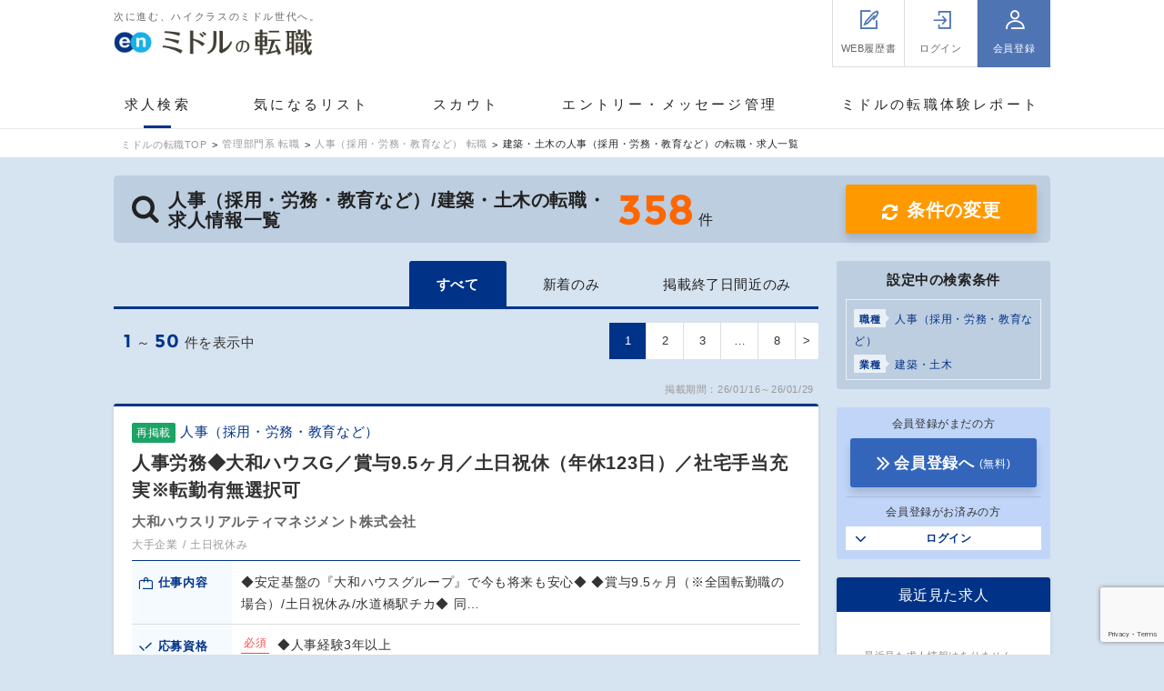

--- FILE ---
content_type: text/html; charset=UTF-8
request_url: https://mid-tenshoku.com/backoffice/jinji/kenchiku/
body_size: 63798
content:

<!DOCTYPE html>
<html lang="ja">
<head>
<meta charset="utf-8" /><script type="text/javascript">(window.NREUM||(NREUM={})).init={privacy:{cookies_enabled:true},ajax:{deny_list:["bam.nr-data.net"]},feature_flags:["soft_nav"],distributed_tracing:{enabled:true}};(window.NREUM||(NREUM={})).loader_config={agentID:"1120414638",accountID:"3807842",trustKey:"3440953",xpid:"Vw4HVl5XChABVFhXBAEBUFUC",licenseKey:"NRJS-0633d522b99bb138563",applicationID:"1095306613",browserID:"1120414638"};;/*! For license information please see nr-loader-spa-1.308.0.min.js.LICENSE.txt */
(()=>{var e,t,r={384:(e,t,r)=>{"use strict";r.d(t,{NT:()=>a,US:()=>u,Zm:()=>o,bQ:()=>d,dV:()=>c,pV:()=>l});var n=r(6154),i=r(1863),s=r(1910);const a={beacon:"bam.nr-data.net",errorBeacon:"bam.nr-data.net"};function o(){return n.gm.NREUM||(n.gm.NREUM={}),void 0===n.gm.newrelic&&(n.gm.newrelic=n.gm.NREUM),n.gm.NREUM}function c(){let e=o();return e.o||(e.o={ST:n.gm.setTimeout,SI:n.gm.setImmediate||n.gm.setInterval,CT:n.gm.clearTimeout,XHR:n.gm.XMLHttpRequest,REQ:n.gm.Request,EV:n.gm.Event,PR:n.gm.Promise,MO:n.gm.MutationObserver,FETCH:n.gm.fetch,WS:n.gm.WebSocket},(0,s.i)(...Object.values(e.o))),e}function d(e,t){let r=o();r.initializedAgents??={},t.initializedAt={ms:(0,i.t)(),date:new Date},r.initializedAgents[e]=t}function u(e,t){o()[e]=t}function l(){return function(){let e=o();const t=e.info||{};e.info={beacon:a.beacon,errorBeacon:a.errorBeacon,...t}}(),function(){let e=o();const t=e.init||{};e.init={...t}}(),c(),function(){let e=o();const t=e.loader_config||{};e.loader_config={...t}}(),o()}},782:(e,t,r)=>{"use strict";r.d(t,{T:()=>n});const n=r(860).K7.pageViewTiming},860:(e,t,r)=>{"use strict";r.d(t,{$J:()=>u,K7:()=>c,P3:()=>d,XX:()=>i,Yy:()=>o,df:()=>s,qY:()=>n,v4:()=>a});const n="events",i="jserrors",s="browser/blobs",a="rum",o="browser/logs",c={ajax:"ajax",genericEvents:"generic_events",jserrors:i,logging:"logging",metrics:"metrics",pageAction:"page_action",pageViewEvent:"page_view_event",pageViewTiming:"page_view_timing",sessionReplay:"session_replay",sessionTrace:"session_trace",softNav:"soft_navigations",spa:"spa"},d={[c.pageViewEvent]:1,[c.pageViewTiming]:2,[c.metrics]:3,[c.jserrors]:4,[c.spa]:5,[c.ajax]:6,[c.sessionTrace]:7,[c.softNav]:8,[c.sessionReplay]:9,[c.logging]:10,[c.genericEvents]:11},u={[c.pageViewEvent]:a,[c.pageViewTiming]:n,[c.ajax]:n,[c.spa]:n,[c.softNav]:n,[c.metrics]:i,[c.jserrors]:i,[c.sessionTrace]:s,[c.sessionReplay]:s,[c.logging]:o,[c.genericEvents]:"ins"}},944:(e,t,r)=>{"use strict";r.d(t,{R:()=>i});var n=r(3241);function i(e,t){"function"==typeof console.debug&&(console.debug("New Relic Warning: https://github.com/newrelic/newrelic-browser-agent/blob/main/docs/warning-codes.md#".concat(e),t),(0,n.W)({agentIdentifier:null,drained:null,type:"data",name:"warn",feature:"warn",data:{code:e,secondary:t}}))}},993:(e,t,r)=>{"use strict";r.d(t,{A$:()=>s,ET:()=>a,TZ:()=>o,p_:()=>i});var n=r(860);const i={ERROR:"ERROR",WARN:"WARN",INFO:"INFO",DEBUG:"DEBUG",TRACE:"TRACE"},s={OFF:0,ERROR:1,WARN:2,INFO:3,DEBUG:4,TRACE:5},a="log",o=n.K7.logging},1541:(e,t,r)=>{"use strict";r.d(t,{U:()=>i,f:()=>n});const n={MFE:"MFE",BA:"BA"};function i(e,t){if(2!==t?.harvestEndpointVersion)return{};const r=t.agentRef.runtime.appMetadata.agents[0].entityGuid;return e?{"source.id":e.id,"source.name":e.name,"source.type":e.type,"parent.id":e.parent?.id||r,"parent.type":e.parent?.type||n.BA}:{"entity.guid":r,appId:t.agentRef.info.applicationID}}},1687:(e,t,r)=>{"use strict";r.d(t,{Ak:()=>d,Ze:()=>h,x3:()=>u});var n=r(3241),i=r(7836),s=r(3606),a=r(860),o=r(2646);const c={};function d(e,t){const r={staged:!1,priority:a.P3[t]||0};l(e),c[e].get(t)||c[e].set(t,r)}function u(e,t){e&&c[e]&&(c[e].get(t)&&c[e].delete(t),p(e,t,!1),c[e].size&&f(e))}function l(e){if(!e)throw new Error("agentIdentifier required");c[e]||(c[e]=new Map)}function h(e="",t="feature",r=!1){if(l(e),!e||!c[e].get(t)||r)return p(e,t);c[e].get(t).staged=!0,f(e)}function f(e){const t=Array.from(c[e]);t.every(([e,t])=>t.staged)&&(t.sort((e,t)=>e[1].priority-t[1].priority),t.forEach(([t])=>{c[e].delete(t),p(e,t)}))}function p(e,t,r=!0){const a=e?i.ee.get(e):i.ee,c=s.i.handlers;if(!a.aborted&&a.backlog&&c){if((0,n.W)({agentIdentifier:e,type:"lifecycle",name:"drain",feature:t}),r){const e=a.backlog[t],r=c[t];if(r){for(let t=0;e&&t<e.length;++t)g(e[t],r);Object.entries(r).forEach(([e,t])=>{Object.values(t||{}).forEach(t=>{t[0]?.on&&t[0]?.context()instanceof o.y&&t[0].on(e,t[1])})})}}a.isolatedBacklog||delete c[t],a.backlog[t]=null,a.emit("drain-"+t,[])}}function g(e,t){var r=e[1];Object.values(t[r]||{}).forEach(t=>{var r=e[0];if(t[0]===r){var n=t[1],i=e[3],s=e[2];n.apply(i,s)}})}},1738:(e,t,r)=>{"use strict";r.d(t,{U:()=>f,Y:()=>h});var n=r(3241),i=r(9908),s=r(1863),a=r(944),o=r(5701),c=r(3969),d=r(8362),u=r(860),l=r(4261);function h(e,t,r,s){const h=s||r;!h||h[e]&&h[e]!==d.d.prototype[e]||(h[e]=function(){(0,i.p)(c.xV,["API/"+e+"/called"],void 0,u.K7.metrics,r.ee),(0,n.W)({agentIdentifier:r.agentIdentifier,drained:!!o.B?.[r.agentIdentifier],type:"data",name:"api",feature:l.Pl+e,data:{}});try{return t.apply(this,arguments)}catch(e){(0,a.R)(23,e)}})}function f(e,t,r,n,a){const o=e.info;null===r?delete o.jsAttributes[t]:o.jsAttributes[t]=r,(a||null===r)&&(0,i.p)(l.Pl+n,[(0,s.t)(),t,r],void 0,"session",e.ee)}},1741:(e,t,r)=>{"use strict";r.d(t,{W:()=>s});var n=r(944),i=r(4261);class s{#e(e,...t){if(this[e]!==s.prototype[e])return this[e](...t);(0,n.R)(35,e)}addPageAction(e,t){return this.#e(i.hG,e,t)}register(e){return this.#e(i.eY,e)}recordCustomEvent(e,t){return this.#e(i.fF,e,t)}setPageViewName(e,t){return this.#e(i.Fw,e,t)}setCustomAttribute(e,t,r){return this.#e(i.cD,e,t,r)}noticeError(e,t){return this.#e(i.o5,e,t)}setUserId(e,t=!1){return this.#e(i.Dl,e,t)}setApplicationVersion(e){return this.#e(i.nb,e)}setErrorHandler(e){return this.#e(i.bt,e)}addRelease(e,t){return this.#e(i.k6,e,t)}log(e,t){return this.#e(i.$9,e,t)}start(){return this.#e(i.d3)}finished(e){return this.#e(i.BL,e)}recordReplay(){return this.#e(i.CH)}pauseReplay(){return this.#e(i.Tb)}addToTrace(e){return this.#e(i.U2,e)}setCurrentRouteName(e){return this.#e(i.PA,e)}interaction(e){return this.#e(i.dT,e)}wrapLogger(e,t,r){return this.#e(i.Wb,e,t,r)}measure(e,t){return this.#e(i.V1,e,t)}consent(e){return this.#e(i.Pv,e)}}},1863:(e,t,r)=>{"use strict";function n(){return Math.floor(performance.now())}r.d(t,{t:()=>n})},1910:(e,t,r)=>{"use strict";r.d(t,{i:()=>s});var n=r(944);const i=new Map;function s(...e){return e.every(e=>{if(i.has(e))return i.get(e);const t="function"==typeof e?e.toString():"",r=t.includes("[native code]"),s=t.includes("nrWrapper");return r||s||(0,n.R)(64,e?.name||t),i.set(e,r),r})}},2555:(e,t,r)=>{"use strict";r.d(t,{D:()=>o,f:()=>a});var n=r(384),i=r(8122);const s={beacon:n.NT.beacon,errorBeacon:n.NT.errorBeacon,licenseKey:void 0,applicationID:void 0,sa:void 0,queueTime:void 0,applicationTime:void 0,ttGuid:void 0,user:void 0,account:void 0,product:void 0,extra:void 0,jsAttributes:{},userAttributes:void 0,atts:void 0,transactionName:void 0,tNamePlain:void 0};function a(e){try{return!!e.licenseKey&&!!e.errorBeacon&&!!e.applicationID}catch(e){return!1}}const o=e=>(0,i.a)(e,s)},2614:(e,t,r)=>{"use strict";r.d(t,{BB:()=>a,H3:()=>n,g:()=>d,iL:()=>c,tS:()=>o,uh:()=>i,wk:()=>s});const n="NRBA",i="SESSION",s=144e5,a=18e5,o={STARTED:"session-started",PAUSE:"session-pause",RESET:"session-reset",RESUME:"session-resume",UPDATE:"session-update"},c={SAME_TAB:"same-tab",CROSS_TAB:"cross-tab"},d={OFF:0,FULL:1,ERROR:2}},2646:(e,t,r)=>{"use strict";r.d(t,{y:()=>n});class n{constructor(e){this.contextId=e}}},2843:(e,t,r)=>{"use strict";r.d(t,{G:()=>s,u:()=>i});var n=r(3878);function i(e,t=!1,r,i){(0,n.DD)("visibilitychange",function(){if(t)return void("hidden"===document.visibilityState&&e());e(document.visibilityState)},r,i)}function s(e,t,r){(0,n.sp)("pagehide",e,t,r)}},3241:(e,t,r)=>{"use strict";r.d(t,{W:()=>s});var n=r(6154);const i="newrelic";function s(e={}){try{n.gm.dispatchEvent(new CustomEvent(i,{detail:e}))}catch(e){}}},3304:(e,t,r)=>{"use strict";r.d(t,{A:()=>s});var n=r(7836);const i=()=>{const e=new WeakSet;return(t,r)=>{if("object"==typeof r&&null!==r){if(e.has(r))return;e.add(r)}return r}};function s(e){try{return JSON.stringify(e,i())??""}catch(e){try{n.ee.emit("internal-error",[e])}catch(e){}return""}}},3333:(e,t,r)=>{"use strict";r.d(t,{$v:()=>u,TZ:()=>n,Xh:()=>c,Zp:()=>i,kd:()=>d,mq:()=>o,nf:()=>a,qN:()=>s});const n=r(860).K7.genericEvents,i=["auxclick","click","copy","keydown","paste","scrollend"],s=["focus","blur"],a=4,o=1e3,c=2e3,d=["PageAction","UserAction","BrowserPerformance"],u={RESOURCES:"experimental.resources",REGISTER:"register"}},3434:(e,t,r)=>{"use strict";r.d(t,{Jt:()=>s,YM:()=>d});var n=r(7836),i=r(5607);const s="nr@original:".concat(i.W),a=50;var o=Object.prototype.hasOwnProperty,c=!1;function d(e,t){return e||(e=n.ee),r.inPlace=function(e,t,n,i,s){n||(n="");const a="-"===n.charAt(0);for(let o=0;o<t.length;o++){const c=t[o],d=e[c];l(d)||(e[c]=r(d,a?c+n:n,i,c,s))}},r.flag=s,r;function r(t,r,n,c,d){return l(t)?t:(r||(r=""),nrWrapper[s]=t,function(e,t,r){if(Object.defineProperty&&Object.keys)try{return Object.keys(e).forEach(function(r){Object.defineProperty(t,r,{get:function(){return e[r]},set:function(t){return e[r]=t,t}})}),t}catch(e){u([e],r)}for(var n in e)o.call(e,n)&&(t[n]=e[n])}(t,nrWrapper,e),nrWrapper);function nrWrapper(){var s,o,l,h;let f;try{o=this,s=[...arguments],l="function"==typeof n?n(s,o):n||{}}catch(t){u([t,"",[s,o,c],l],e)}i(r+"start",[s,o,c],l,d);const p=performance.now();let g;try{return h=t.apply(o,s),g=performance.now(),h}catch(e){throw g=performance.now(),i(r+"err",[s,o,e],l,d),f=e,f}finally{const e=g-p,t={start:p,end:g,duration:e,isLongTask:e>=a,methodName:c,thrownError:f};t.isLongTask&&i("long-task",[t,o],l,d),i(r+"end",[s,o,h],l,d)}}}function i(r,n,i,s){if(!c||t){var a=c;c=!0;try{e.emit(r,n,i,t,s)}catch(t){u([t,r,n,i],e)}c=a}}}function u(e,t){t||(t=n.ee);try{t.emit("internal-error",e)}catch(e){}}function l(e){return!(e&&"function"==typeof e&&e.apply&&!e[s])}},3606:(e,t,r)=>{"use strict";r.d(t,{i:()=>s});var n=r(9908);s.on=a;var i=s.handlers={};function s(e,t,r,s){a(s||n.d,i,e,t,r)}function a(e,t,r,i,s){s||(s="feature"),e||(e=n.d);var a=t[s]=t[s]||{};(a[r]=a[r]||[]).push([e,i])}},3738:(e,t,r)=>{"use strict";r.d(t,{He:()=>i,Kp:()=>o,Lc:()=>d,Rz:()=>u,TZ:()=>n,bD:()=>s,d3:()=>a,jx:()=>l,sl:()=>h,uP:()=>c});const n=r(860).K7.sessionTrace,i="bstResource",s="resource",a="-start",o="-end",c="fn"+a,d="fn"+o,u="pushState",l=1e3,h=3e4},3785:(e,t,r)=>{"use strict";r.d(t,{R:()=>c,b:()=>d});var n=r(9908),i=r(1863),s=r(860),a=r(3969),o=r(993);function c(e,t,r={},c=o.p_.INFO,d=!0,u,l=(0,i.t)()){(0,n.p)(a.xV,["API/logging/".concat(c.toLowerCase(),"/called")],void 0,s.K7.metrics,e),(0,n.p)(o.ET,[l,t,r,c,d,u],void 0,s.K7.logging,e)}function d(e){return"string"==typeof e&&Object.values(o.p_).some(t=>t===e.toUpperCase().trim())}},3878:(e,t,r)=>{"use strict";function n(e,t){return{capture:e,passive:!1,signal:t}}function i(e,t,r=!1,i){window.addEventListener(e,t,n(r,i))}function s(e,t,r=!1,i){document.addEventListener(e,t,n(r,i))}r.d(t,{DD:()=>s,jT:()=>n,sp:()=>i})},3962:(e,t,r)=>{"use strict";r.d(t,{AM:()=>a,O2:()=>l,OV:()=>s,Qu:()=>h,TZ:()=>c,ih:()=>f,pP:()=>o,t1:()=>u,tC:()=>i,wD:()=>d});var n=r(860);const i=["click","keydown","submit"],s="popstate",a="api",o="initialPageLoad",c=n.K7.softNav,d=5e3,u=500,l={INITIAL_PAGE_LOAD:"",ROUTE_CHANGE:1,UNSPECIFIED:2},h={INTERACTION:1,AJAX:2,CUSTOM_END:3,CUSTOM_TRACER:4},f={IP:"in progress",PF:"pending finish",FIN:"finished",CAN:"cancelled"}},3969:(e,t,r)=>{"use strict";r.d(t,{TZ:()=>n,XG:()=>o,rs:()=>i,xV:()=>a,z_:()=>s});const n=r(860).K7.metrics,i="sm",s="cm",a="storeSupportabilityMetrics",o="storeEventMetrics"},4234:(e,t,r)=>{"use strict";r.d(t,{W:()=>s});var n=r(7836),i=r(1687);class s{constructor(e,t){this.agentIdentifier=e,this.ee=n.ee.get(e),this.featureName=t,this.blocked=!1}deregisterDrain(){(0,i.x3)(this.agentIdentifier,this.featureName)}}},4261:(e,t,r)=>{"use strict";r.d(t,{$9:()=>u,BL:()=>c,CH:()=>p,Dl:()=>R,Fw:()=>w,PA:()=>v,Pl:()=>n,Pv:()=>A,Tb:()=>h,U2:()=>a,V1:()=>E,Wb:()=>T,bt:()=>y,cD:()=>b,d3:()=>x,dT:()=>d,eY:()=>g,fF:()=>f,hG:()=>s,hw:()=>i,k6:()=>o,nb:()=>m,o5:()=>l});const n="api-",i=n+"ixn-",s="addPageAction",a="addToTrace",o="addRelease",c="finished",d="interaction",u="log",l="noticeError",h="pauseReplay",f="recordCustomEvent",p="recordReplay",g="register",m="setApplicationVersion",v="setCurrentRouteName",b="setCustomAttribute",y="setErrorHandler",w="setPageViewName",R="setUserId",x="start",T="wrapLogger",E="measure",A="consent"},5205:(e,t,r)=>{"use strict";r.d(t,{j:()=>S});var n=r(384),i=r(1741);var s=r(2555),a=r(3333);const o=e=>{if(!e||"string"!=typeof e)return!1;try{document.createDocumentFragment().querySelector(e)}catch{return!1}return!0};var c=r(2614),d=r(944),u=r(8122);const l="[data-nr-mask]",h=e=>(0,u.a)(e,(()=>{const e={feature_flags:[],experimental:{allow_registered_children:!1,resources:!1},mask_selector:"*",block_selector:"[data-nr-block]",mask_input_options:{color:!1,date:!1,"datetime-local":!1,email:!1,month:!1,number:!1,range:!1,search:!1,tel:!1,text:!1,time:!1,url:!1,week:!1,textarea:!1,select:!1,password:!0}};return{ajax:{deny_list:void 0,block_internal:!0,enabled:!0,autoStart:!0},api:{get allow_registered_children(){return e.feature_flags.includes(a.$v.REGISTER)||e.experimental.allow_registered_children},set allow_registered_children(t){e.experimental.allow_registered_children=t},duplicate_registered_data:!1},browser_consent_mode:{enabled:!1},distributed_tracing:{enabled:void 0,exclude_newrelic_header:void 0,cors_use_newrelic_header:void 0,cors_use_tracecontext_headers:void 0,allowed_origins:void 0},get feature_flags(){return e.feature_flags},set feature_flags(t){e.feature_flags=t},generic_events:{enabled:!0,autoStart:!0},harvest:{interval:30},jserrors:{enabled:!0,autoStart:!0},logging:{enabled:!0,autoStart:!0},metrics:{enabled:!0,autoStart:!0},obfuscate:void 0,page_action:{enabled:!0},page_view_event:{enabled:!0,autoStart:!0},page_view_timing:{enabled:!0,autoStart:!0},performance:{capture_marks:!1,capture_measures:!1,capture_detail:!0,resources:{get enabled(){return e.feature_flags.includes(a.$v.RESOURCES)||e.experimental.resources},set enabled(t){e.experimental.resources=t},asset_types:[],first_party_domains:[],ignore_newrelic:!0}},privacy:{cookies_enabled:!0},proxy:{assets:void 0,beacon:void 0},session:{expiresMs:c.wk,inactiveMs:c.BB},session_replay:{autoStart:!0,enabled:!1,preload:!1,sampling_rate:10,error_sampling_rate:100,collect_fonts:!1,inline_images:!1,fix_stylesheets:!0,mask_all_inputs:!0,get mask_text_selector(){return e.mask_selector},set mask_text_selector(t){o(t)?e.mask_selector="".concat(t,",").concat(l):""===t||null===t?e.mask_selector=l:(0,d.R)(5,t)},get block_class(){return"nr-block"},get ignore_class(){return"nr-ignore"},get mask_text_class(){return"nr-mask"},get block_selector(){return e.block_selector},set block_selector(t){o(t)?e.block_selector+=",".concat(t):""!==t&&(0,d.R)(6,t)},get mask_input_options(){return e.mask_input_options},set mask_input_options(t){t&&"object"==typeof t?e.mask_input_options={...t,password:!0}:(0,d.R)(7,t)}},session_trace:{enabled:!0,autoStart:!0},soft_navigations:{enabled:!0,autoStart:!0},spa:{enabled:!0,autoStart:!0},ssl:void 0,user_actions:{enabled:!0,elementAttributes:["id","className","tagName","type"]}}})());var f=r(6154),p=r(9324);let g=0;const m={buildEnv:p.F3,distMethod:p.Xs,version:p.xv,originTime:f.WN},v={consented:!1},b={appMetadata:{},get consented(){return this.session?.state?.consent||v.consented},set consented(e){v.consented=e},customTransaction:void 0,denyList:void 0,disabled:!1,harvester:void 0,isolatedBacklog:!1,isRecording:!1,loaderType:void 0,maxBytes:3e4,obfuscator:void 0,onerror:void 0,ptid:void 0,releaseIds:{},session:void 0,timeKeeper:void 0,registeredEntities:[],jsAttributesMetadata:{bytes:0},get harvestCount(){return++g}},y=e=>{const t=(0,u.a)(e,b),r=Object.keys(m).reduce((e,t)=>(e[t]={value:m[t],writable:!1,configurable:!0,enumerable:!0},e),{});return Object.defineProperties(t,r)};var w=r(5701);const R=e=>{const t=e.startsWith("http");e+="/",r.p=t?e:"https://"+e};var x=r(7836),T=r(3241);const E={accountID:void 0,trustKey:void 0,agentID:void 0,licenseKey:void 0,applicationID:void 0,xpid:void 0},A=e=>(0,u.a)(e,E),_=new Set;function S(e,t={},r,a){let{init:o,info:c,loader_config:d,runtime:u={},exposed:l=!0}=t;if(!c){const e=(0,n.pV)();o=e.init,c=e.info,d=e.loader_config}e.init=h(o||{}),e.loader_config=A(d||{}),c.jsAttributes??={},f.bv&&(c.jsAttributes.isWorker=!0),e.info=(0,s.D)(c);const p=e.init,g=[c.beacon,c.errorBeacon];_.has(e.agentIdentifier)||(p.proxy.assets&&(R(p.proxy.assets),g.push(p.proxy.assets)),p.proxy.beacon&&g.push(p.proxy.beacon),e.beacons=[...g],function(e){const t=(0,n.pV)();Object.getOwnPropertyNames(i.W.prototype).forEach(r=>{const n=i.W.prototype[r];if("function"!=typeof n||"constructor"===n)return;let s=t[r];e[r]&&!1!==e.exposed&&"micro-agent"!==e.runtime?.loaderType&&(t[r]=(...t)=>{const n=e[r](...t);return s?s(...t):n})})}(e),(0,n.US)("activatedFeatures",w.B)),u.denyList=[...p.ajax.deny_list||[],...p.ajax.block_internal?g:[]],u.ptid=e.agentIdentifier,u.loaderType=r,e.runtime=y(u),_.has(e.agentIdentifier)||(e.ee=x.ee.get(e.agentIdentifier),e.exposed=l,(0,T.W)({agentIdentifier:e.agentIdentifier,drained:!!w.B?.[e.agentIdentifier],type:"lifecycle",name:"initialize",feature:void 0,data:e.config})),_.add(e.agentIdentifier)}},5270:(e,t,r)=>{"use strict";r.d(t,{Aw:()=>a,SR:()=>s,rF:()=>o});var n=r(384),i=r(7767);function s(e){return!!(0,n.dV)().o.MO&&(0,i.V)(e)&&!0===e?.session_trace.enabled}function a(e){return!0===e?.session_replay.preload&&s(e)}function o(e,t){try{if("string"==typeof t?.type){if("password"===t.type.toLowerCase())return"*".repeat(e?.length||0);if(void 0!==t?.dataset?.nrUnmask||t?.classList?.contains("nr-unmask"))return e}}catch(e){}return"string"==typeof e?e.replace(/[\S]/g,"*"):"*".repeat(e?.length||0)}},5289:(e,t,r)=>{"use strict";r.d(t,{GG:()=>a,Qr:()=>c,sB:()=>o});var n=r(3878),i=r(6389);function s(){return"undefined"==typeof document||"complete"===document.readyState}function a(e,t){if(s())return e();const r=(0,i.J)(e),a=setInterval(()=>{s()&&(clearInterval(a),r())},500);(0,n.sp)("load",r,t)}function o(e){if(s())return e();(0,n.DD)("DOMContentLoaded",e)}function c(e){if(s())return e();(0,n.sp)("popstate",e)}},5607:(e,t,r)=>{"use strict";r.d(t,{W:()=>n});const n=(0,r(9566).bz)()},5701:(e,t,r)=>{"use strict";r.d(t,{B:()=>s,t:()=>a});var n=r(3241);const i=new Set,s={};function a(e,t){const r=t.agentIdentifier;s[r]??={},e&&"object"==typeof e&&(i.has(r)||(t.ee.emit("rumresp",[e]),s[r]=e,i.add(r),(0,n.W)({agentIdentifier:r,loaded:!0,drained:!0,type:"lifecycle",name:"load",feature:void 0,data:e})))}},6154:(e,t,r)=>{"use strict";r.d(t,{OF:()=>d,RI:()=>i,WN:()=>h,bv:()=>s,eN:()=>f,gm:()=>a,lR:()=>l,m:()=>c,mw:()=>o,sb:()=>u});var n=r(1863);const i="undefined"!=typeof window&&!!window.document,s="undefined"!=typeof WorkerGlobalScope&&("undefined"!=typeof self&&self instanceof WorkerGlobalScope&&self.navigator instanceof WorkerNavigator||"undefined"!=typeof globalThis&&globalThis instanceof WorkerGlobalScope&&globalThis.navigator instanceof WorkerNavigator),a=i?window:"undefined"!=typeof WorkerGlobalScope&&("undefined"!=typeof self&&self instanceof WorkerGlobalScope&&self||"undefined"!=typeof globalThis&&globalThis instanceof WorkerGlobalScope&&globalThis),o=Boolean("hidden"===a?.document?.visibilityState),c=""+a?.location,d=/iPad|iPhone|iPod/.test(a.navigator?.userAgent),u=d&&"undefined"==typeof SharedWorker,l=(()=>{const e=a.navigator?.userAgent?.match(/Firefox[/\s](\d+\.\d+)/);return Array.isArray(e)&&e.length>=2?+e[1]:0})(),h=Date.now()-(0,n.t)(),f=()=>"undefined"!=typeof PerformanceNavigationTiming&&a?.performance?.getEntriesByType("navigation")?.[0]?.responseStart},6344:(e,t,r)=>{"use strict";r.d(t,{BB:()=>u,Qb:()=>l,TZ:()=>i,Ug:()=>a,Vh:()=>s,_s:()=>o,bc:()=>d,yP:()=>c});var n=r(2614);const i=r(860).K7.sessionReplay,s="errorDuringReplay",a=.12,o={DomContentLoaded:0,Load:1,FullSnapshot:2,IncrementalSnapshot:3,Meta:4,Custom:5},c={[n.g.ERROR]:15e3,[n.g.FULL]:3e5,[n.g.OFF]:0},d={RESET:{message:"Session was reset",sm:"Reset"},IMPORT:{message:"Recorder failed to import",sm:"Import"},TOO_MANY:{message:"429: Too Many Requests",sm:"Too-Many"},TOO_BIG:{message:"Payload was too large",sm:"Too-Big"},CROSS_TAB:{message:"Session Entity was set to OFF on another tab",sm:"Cross-Tab"},ENTITLEMENTS:{message:"Session Replay is not allowed and will not be started",sm:"Entitlement"}},u=5e3,l={API:"api",RESUME:"resume",SWITCH_TO_FULL:"switchToFull",INITIALIZE:"initialize",PRELOAD:"preload"}},6389:(e,t,r)=>{"use strict";function n(e,t=500,r={}){const n=r?.leading||!1;let i;return(...r)=>{n&&void 0===i&&(e.apply(this,r),i=setTimeout(()=>{i=clearTimeout(i)},t)),n||(clearTimeout(i),i=setTimeout(()=>{e.apply(this,r)},t))}}function i(e){let t=!1;return(...r)=>{t||(t=!0,e.apply(this,r))}}r.d(t,{J:()=>i,s:()=>n})},6630:(e,t,r)=>{"use strict";r.d(t,{T:()=>n});const n=r(860).K7.pageViewEvent},6774:(e,t,r)=>{"use strict";r.d(t,{T:()=>n});const n=r(860).K7.jserrors},7295:(e,t,r)=>{"use strict";r.d(t,{Xv:()=>a,gX:()=>i,iW:()=>s});var n=[];function i(e){if(!e||s(e))return!1;if(0===n.length)return!0;if("*"===n[0].hostname)return!1;for(var t=0;t<n.length;t++){var r=n[t];if(r.hostname.test(e.hostname)&&r.pathname.test(e.pathname))return!1}return!0}function s(e){return void 0===e.hostname}function a(e){if(n=[],e&&e.length)for(var t=0;t<e.length;t++){let r=e[t];if(!r)continue;if("*"===r)return void(n=[{hostname:"*"}]);0===r.indexOf("http://")?r=r.substring(7):0===r.indexOf("https://")&&(r=r.substring(8));const i=r.indexOf("/");let s,a;i>0?(s=r.substring(0,i),a=r.substring(i)):(s=r,a="*");let[c]=s.split(":");n.push({hostname:o(c),pathname:o(a,!0)})}}function o(e,t=!1){const r=e.replace(/[.+?^${}()|[\]\\]/g,e=>"\\"+e).replace(/\*/g,".*?");return new RegExp((t?"^":"")+r+"$")}},7485:(e,t,r)=>{"use strict";r.d(t,{D:()=>i});var n=r(6154);function i(e){if(0===(e||"").indexOf("data:"))return{protocol:"data"};try{const t=new URL(e,location.href),r={port:t.port,hostname:t.hostname,pathname:t.pathname,search:t.search,protocol:t.protocol.slice(0,t.protocol.indexOf(":")),sameOrigin:t.protocol===n.gm?.location?.protocol&&t.host===n.gm?.location?.host};return r.port&&""!==r.port||("http:"===t.protocol&&(r.port="80"),"https:"===t.protocol&&(r.port="443")),r.pathname&&""!==r.pathname?r.pathname.startsWith("/")||(r.pathname="/".concat(r.pathname)):r.pathname="/",r}catch(e){return{}}}},7699:(e,t,r)=>{"use strict";r.d(t,{It:()=>s,KC:()=>o,No:()=>i,qh:()=>a});var n=r(860);const i=16e3,s=1e6,a="SESSION_ERROR",o={[n.K7.logging]:!0,[n.K7.genericEvents]:!1,[n.K7.jserrors]:!1,[n.K7.ajax]:!1}},7767:(e,t,r)=>{"use strict";r.d(t,{V:()=>i});var n=r(6154);const i=e=>n.RI&&!0===e?.privacy.cookies_enabled},7836:(e,t,r)=>{"use strict";r.d(t,{P:()=>o,ee:()=>c});var n=r(384),i=r(8990),s=r(2646),a=r(5607);const o="nr@context:".concat(a.W),c=function e(t,r){var n={},a={},u={},l=!1;try{l=16===r.length&&d.initializedAgents?.[r]?.runtime.isolatedBacklog}catch(e){}var h={on:p,addEventListener:p,removeEventListener:function(e,t){var r=n[e];if(!r)return;for(var i=0;i<r.length;i++)r[i]===t&&r.splice(i,1)},emit:function(e,r,n,i,s){!1!==s&&(s=!0);if(c.aborted&&!i)return;t&&s&&t.emit(e,r,n);var o=f(n);g(e).forEach(e=>{e.apply(o,r)});var d=v()[a[e]];d&&d.push([h,e,r,o]);return o},get:m,listeners:g,context:f,buffer:function(e,t){const r=v();if(t=t||"feature",h.aborted)return;Object.entries(e||{}).forEach(([e,n])=>{a[n]=t,t in r||(r[t]=[])})},abort:function(){h._aborted=!0,Object.keys(h.backlog).forEach(e=>{delete h.backlog[e]})},isBuffering:function(e){return!!v()[a[e]]},debugId:r,backlog:l?{}:t&&"object"==typeof t.backlog?t.backlog:{},isolatedBacklog:l};return Object.defineProperty(h,"aborted",{get:()=>{let e=h._aborted||!1;return e||(t&&(e=t.aborted),e)}}),h;function f(e){return e&&e instanceof s.y?e:e?(0,i.I)(e,o,()=>new s.y(o)):new s.y(o)}function p(e,t){n[e]=g(e).concat(t)}function g(e){return n[e]||[]}function m(t){return u[t]=u[t]||e(h,t)}function v(){return h.backlog}}(void 0,"globalEE"),d=(0,n.Zm)();d.ee||(d.ee=c)},8122:(e,t,r)=>{"use strict";r.d(t,{a:()=>i});var n=r(944);function i(e,t){try{if(!e||"object"!=typeof e)return(0,n.R)(3);if(!t||"object"!=typeof t)return(0,n.R)(4);const r=Object.create(Object.getPrototypeOf(t),Object.getOwnPropertyDescriptors(t)),s=0===Object.keys(r).length?e:r;for(let a in s)if(void 0!==e[a])try{if(null===e[a]){r[a]=null;continue}Array.isArray(e[a])&&Array.isArray(t[a])?r[a]=Array.from(new Set([...e[a],...t[a]])):"object"==typeof e[a]&&"object"==typeof t[a]?r[a]=i(e[a],t[a]):r[a]=e[a]}catch(e){r[a]||(0,n.R)(1,e)}return r}catch(e){(0,n.R)(2,e)}}},8139:(e,t,r)=>{"use strict";r.d(t,{u:()=>h});var n=r(7836),i=r(3434),s=r(8990),a=r(6154);const o={},c=a.gm.XMLHttpRequest,d="addEventListener",u="removeEventListener",l="nr@wrapped:".concat(n.P);function h(e){var t=function(e){return(e||n.ee).get("events")}(e);if(o[t.debugId]++)return t;o[t.debugId]=1;var r=(0,i.YM)(t,!0);function h(e){r.inPlace(e,[d,u],"-",p)}function p(e,t){return e[1]}return"getPrototypeOf"in Object&&(a.RI&&f(document,h),c&&f(c.prototype,h),f(a.gm,h)),t.on(d+"-start",function(e,t){var n=e[1];if(null!==n&&("function"==typeof n||"object"==typeof n)&&"newrelic"!==e[0]){var i=(0,s.I)(n,l,function(){var e={object:function(){if("function"!=typeof n.handleEvent)return;return n.handleEvent.apply(n,arguments)},function:n}[typeof n];return e?r(e,"fn-",null,e.name||"anonymous"):n});this.wrapped=e[1]=i}}),t.on(u+"-start",function(e){e[1]=this.wrapped||e[1]}),t}function f(e,t,...r){let n=e;for(;"object"==typeof n&&!Object.prototype.hasOwnProperty.call(n,d);)n=Object.getPrototypeOf(n);n&&t(n,...r)}},8362:(e,t,r)=>{"use strict";r.d(t,{d:()=>s});var n=r(9566),i=r(1741);class s extends i.W{agentIdentifier=(0,n.LA)(16)}},8374:(e,t,r)=>{r.nc=(()=>{try{return document?.currentScript?.nonce}catch(e){}return""})()},8990:(e,t,r)=>{"use strict";r.d(t,{I:()=>i});var n=Object.prototype.hasOwnProperty;function i(e,t,r){if(n.call(e,t))return e[t];var i=r();if(Object.defineProperty&&Object.keys)try{return Object.defineProperty(e,t,{value:i,writable:!0,enumerable:!1}),i}catch(e){}return e[t]=i,i}},9119:(e,t,r)=>{"use strict";r.d(t,{L:()=>s});var n=/([^?#]*)[^#]*(#[^?]*|$).*/,i=/([^?#]*)().*/;function s(e,t){return e?e.replace(t?n:i,"$1$2"):e}},9300:(e,t,r)=>{"use strict";r.d(t,{T:()=>n});const n=r(860).K7.ajax},9324:(e,t,r)=>{"use strict";r.d(t,{AJ:()=>a,F3:()=>i,Xs:()=>s,Yq:()=>o,xv:()=>n});const n="1.308.0",i="PROD",s="CDN",a="@newrelic/rrweb",o="1.0.1"},9566:(e,t,r)=>{"use strict";r.d(t,{LA:()=>o,ZF:()=>c,bz:()=>a,el:()=>d});var n=r(6154);const i="xxxxxxxx-xxxx-4xxx-yxxx-xxxxxxxxxxxx";function s(e,t){return e?15&e[t]:16*Math.random()|0}function a(){const e=n.gm?.crypto||n.gm?.msCrypto;let t,r=0;return e&&e.getRandomValues&&(t=e.getRandomValues(new Uint8Array(30))),i.split("").map(e=>"x"===e?s(t,r++).toString(16):"y"===e?(3&s()|8).toString(16):e).join("")}function o(e){const t=n.gm?.crypto||n.gm?.msCrypto;let r,i=0;t&&t.getRandomValues&&(r=t.getRandomValues(new Uint8Array(e)));const a=[];for(var o=0;o<e;o++)a.push(s(r,i++).toString(16));return a.join("")}function c(){return o(16)}function d(){return o(32)}},9908:(e,t,r)=>{"use strict";r.d(t,{d:()=>n,p:()=>i});var n=r(7836).ee.get("handle");function i(e,t,r,i,s){s?(s.buffer([e],i),s.emit(e,t,r)):(n.buffer([e],i),n.emit(e,t,r))}}},n={};function i(e){var t=n[e];if(void 0!==t)return t.exports;var s=n[e]={exports:{}};return r[e](s,s.exports,i),s.exports}i.m=r,i.d=(e,t)=>{for(var r in t)i.o(t,r)&&!i.o(e,r)&&Object.defineProperty(e,r,{enumerable:!0,get:t[r]})},i.f={},i.e=e=>Promise.all(Object.keys(i.f).reduce((t,r)=>(i.f[r](e,t),t),[])),i.u=e=>({212:"nr-spa-compressor",249:"nr-spa-recorder",478:"nr-spa"}[e]+"-1.308.0.min.js"),i.o=(e,t)=>Object.prototype.hasOwnProperty.call(e,t),e={},t="NRBA-1.308.0.PROD:",i.l=(r,n,s,a)=>{if(e[r])e[r].push(n);else{var o,c;if(void 0!==s)for(var d=document.getElementsByTagName("script"),u=0;u<d.length;u++){var l=d[u];if(l.getAttribute("src")==r||l.getAttribute("data-webpack")==t+s){o=l;break}}if(!o){c=!0;var h={478:"sha512-RSfSVnmHk59T/uIPbdSE0LPeqcEdF4/+XhfJdBuccH5rYMOEZDhFdtnh6X6nJk7hGpzHd9Ujhsy7lZEz/ORYCQ==",249:"sha512-ehJXhmntm85NSqW4MkhfQqmeKFulra3klDyY0OPDUE+sQ3GokHlPh1pmAzuNy//3j4ac6lzIbmXLvGQBMYmrkg==",212:"sha512-B9h4CR46ndKRgMBcK+j67uSR2RCnJfGefU+A7FrgR/k42ovXy5x/MAVFiSvFxuVeEk/pNLgvYGMp1cBSK/G6Fg=="};(o=document.createElement("script")).charset="utf-8",i.nc&&o.setAttribute("nonce",i.nc),o.setAttribute("data-webpack",t+s),o.src=r,0!==o.src.indexOf(window.location.origin+"/")&&(o.crossOrigin="anonymous"),h[a]&&(o.integrity=h[a])}e[r]=[n];var f=(t,n)=>{o.onerror=o.onload=null,clearTimeout(p);var i=e[r];if(delete e[r],o.parentNode&&o.parentNode.removeChild(o),i&&i.forEach(e=>e(n)),t)return t(n)},p=setTimeout(f.bind(null,void 0,{type:"timeout",target:o}),12e4);o.onerror=f.bind(null,o.onerror),o.onload=f.bind(null,o.onload),c&&document.head.appendChild(o)}},i.r=e=>{"undefined"!=typeof Symbol&&Symbol.toStringTag&&Object.defineProperty(e,Symbol.toStringTag,{value:"Module"}),Object.defineProperty(e,"__esModule",{value:!0})},i.p="https://js-agent.newrelic.com/",(()=>{var e={38:0,788:0};i.f.j=(t,r)=>{var n=i.o(e,t)?e[t]:void 0;if(0!==n)if(n)r.push(n[2]);else{var s=new Promise((r,i)=>n=e[t]=[r,i]);r.push(n[2]=s);var a=i.p+i.u(t),o=new Error;i.l(a,r=>{if(i.o(e,t)&&(0!==(n=e[t])&&(e[t]=void 0),n)){var s=r&&("load"===r.type?"missing":r.type),a=r&&r.target&&r.target.src;o.message="Loading chunk "+t+" failed: ("+s+": "+a+")",o.name="ChunkLoadError",o.type=s,o.request=a,n[1](o)}},"chunk-"+t,t)}};var t=(t,r)=>{var n,s,[a,o,c]=r,d=0;if(a.some(t=>0!==e[t])){for(n in o)i.o(o,n)&&(i.m[n]=o[n]);if(c)c(i)}for(t&&t(r);d<a.length;d++)s=a[d],i.o(e,s)&&e[s]&&e[s][0](),e[s]=0},r=self["webpackChunk:NRBA-1.308.0.PROD"]=self["webpackChunk:NRBA-1.308.0.PROD"]||[];r.forEach(t.bind(null,0)),r.push=t.bind(null,r.push.bind(r))})(),(()=>{"use strict";i(8374);var e=i(8362),t=i(860);const r=Object.values(t.K7);var n=i(5205);var s=i(9908),a=i(1863),o=i(4261),c=i(1738);var d=i(1687),u=i(4234),l=i(5289),h=i(6154),f=i(944),p=i(5270),g=i(7767),m=i(6389),v=i(7699);class b extends u.W{constructor(e,t){super(e.agentIdentifier,t),this.agentRef=e,this.abortHandler=void 0,this.featAggregate=void 0,this.loadedSuccessfully=void 0,this.onAggregateImported=new Promise(e=>{this.loadedSuccessfully=e}),this.deferred=Promise.resolve(),!1===e.init[this.featureName].autoStart?this.deferred=new Promise((t,r)=>{this.ee.on("manual-start-all",(0,m.J)(()=>{(0,d.Ak)(e.agentIdentifier,this.featureName),t()}))}):(0,d.Ak)(e.agentIdentifier,t)}importAggregator(e,t,r={}){if(this.featAggregate)return;const n=async()=>{let n;await this.deferred;try{if((0,g.V)(e.init)){const{setupAgentSession:t}=await i.e(478).then(i.bind(i,8766));n=t(e)}}catch(e){(0,f.R)(20,e),this.ee.emit("internal-error",[e]),(0,s.p)(v.qh,[e],void 0,this.featureName,this.ee)}try{if(!this.#t(this.featureName,n,e.init))return(0,d.Ze)(this.agentIdentifier,this.featureName),void this.loadedSuccessfully(!1);const{Aggregate:i}=await t();this.featAggregate=new i(e,r),e.runtime.harvester.initializedAggregates.push(this.featAggregate),this.loadedSuccessfully(!0)}catch(e){(0,f.R)(34,e),this.abortHandler?.(),(0,d.Ze)(this.agentIdentifier,this.featureName,!0),this.loadedSuccessfully(!1),this.ee&&this.ee.abort()}};h.RI?(0,l.GG)(()=>n(),!0):n()}#t(e,r,n){if(this.blocked)return!1;switch(e){case t.K7.sessionReplay:return(0,p.SR)(n)&&!!r;case t.K7.sessionTrace:return!!r;default:return!0}}}var y=i(6630),w=i(2614),R=i(3241);class x extends b{static featureName=y.T;constructor(e){var t;super(e,y.T),this.setupInspectionEvents(e.agentIdentifier),t=e,(0,c.Y)(o.Fw,function(e,r){"string"==typeof e&&("/"!==e.charAt(0)&&(e="/"+e),t.runtime.customTransaction=(r||"http://custom.transaction")+e,(0,s.p)(o.Pl+o.Fw,[(0,a.t)()],void 0,void 0,t.ee))},t),this.importAggregator(e,()=>i.e(478).then(i.bind(i,2467)))}setupInspectionEvents(e){const t=(t,r)=>{t&&(0,R.W)({agentIdentifier:e,timeStamp:t.timeStamp,loaded:"complete"===t.target.readyState,type:"window",name:r,data:t.target.location+""})};(0,l.sB)(e=>{t(e,"DOMContentLoaded")}),(0,l.GG)(e=>{t(e,"load")}),(0,l.Qr)(e=>{t(e,"navigate")}),this.ee.on(w.tS.UPDATE,(t,r)=>{(0,R.W)({agentIdentifier:e,type:"lifecycle",name:"session",data:r})})}}var T=i(384);class E extends e.d{constructor(e){var t;(super(),h.gm)?(this.features={},(0,T.bQ)(this.agentIdentifier,this),this.desiredFeatures=new Set(e.features||[]),this.desiredFeatures.add(x),(0,n.j)(this,e,e.loaderType||"agent"),t=this,(0,c.Y)(o.cD,function(e,r,n=!1){if("string"==typeof e){if(["string","number","boolean"].includes(typeof r)||null===r)return(0,c.U)(t,e,r,o.cD,n);(0,f.R)(40,typeof r)}else(0,f.R)(39,typeof e)},t),function(e){(0,c.Y)(o.Dl,function(t,r=!1){if("string"!=typeof t&&null!==t)return void(0,f.R)(41,typeof t);const n=e.info.jsAttributes["enduser.id"];r&&null!=n&&n!==t?(0,s.p)(o.Pl+"setUserIdAndResetSession",[t],void 0,"session",e.ee):(0,c.U)(e,"enduser.id",t,o.Dl,!0)},e)}(this),function(e){(0,c.Y)(o.nb,function(t){if("string"==typeof t||null===t)return(0,c.U)(e,"application.version",t,o.nb,!1);(0,f.R)(42,typeof t)},e)}(this),function(e){(0,c.Y)(o.d3,function(){e.ee.emit("manual-start-all")},e)}(this),function(e){(0,c.Y)(o.Pv,function(t=!0){if("boolean"==typeof t){if((0,s.p)(o.Pl+o.Pv,[t],void 0,"session",e.ee),e.runtime.consented=t,t){const t=e.features.page_view_event;t.onAggregateImported.then(e=>{const r=t.featAggregate;e&&!r.sentRum&&r.sendRum()})}}else(0,f.R)(65,typeof t)},e)}(this),this.run()):(0,f.R)(21)}get config(){return{info:this.info,init:this.init,loader_config:this.loader_config,runtime:this.runtime}}get api(){return this}run(){try{const e=function(e){const t={};return r.forEach(r=>{t[r]=!!e[r]?.enabled}),t}(this.init),n=[...this.desiredFeatures];n.sort((e,r)=>t.P3[e.featureName]-t.P3[r.featureName]),n.forEach(r=>{if(!e[r.featureName]&&r.featureName!==t.K7.pageViewEvent)return;if(r.featureName===t.K7.spa)return void(0,f.R)(67);const n=function(e){switch(e){case t.K7.ajax:return[t.K7.jserrors];case t.K7.sessionTrace:return[t.K7.ajax,t.K7.pageViewEvent];case t.K7.sessionReplay:return[t.K7.sessionTrace];case t.K7.pageViewTiming:return[t.K7.pageViewEvent];default:return[]}}(r.featureName).filter(e=>!(e in this.features));n.length>0&&(0,f.R)(36,{targetFeature:r.featureName,missingDependencies:n}),this.features[r.featureName]=new r(this)})}catch(e){(0,f.R)(22,e);for(const e in this.features)this.features[e].abortHandler?.();const t=(0,T.Zm)();delete t.initializedAgents[this.agentIdentifier]?.features,delete this.sharedAggregator;return t.ee.get(this.agentIdentifier).abort(),!1}}}var A=i(2843),_=i(782);class S extends b{static featureName=_.T;constructor(e){super(e,_.T),h.RI&&((0,A.u)(()=>(0,s.p)("docHidden",[(0,a.t)()],void 0,_.T,this.ee),!0),(0,A.G)(()=>(0,s.p)("winPagehide",[(0,a.t)()],void 0,_.T,this.ee)),this.importAggregator(e,()=>i.e(478).then(i.bind(i,9917))))}}var O=i(3969);class I extends b{static featureName=O.TZ;constructor(e){super(e,O.TZ),h.RI&&document.addEventListener("securitypolicyviolation",e=>{(0,s.p)(O.xV,["Generic/CSPViolation/Detected"],void 0,this.featureName,this.ee)}),this.importAggregator(e,()=>i.e(478).then(i.bind(i,6555)))}}var N=i(6774),P=i(3878),k=i(3304);class D{constructor(e,t,r,n,i){this.name="UncaughtError",this.message="string"==typeof e?e:(0,k.A)(e),this.sourceURL=t,this.line=r,this.column=n,this.__newrelic=i}}function C(e){return M(e)?e:new D(void 0!==e?.message?e.message:e,e?.filename||e?.sourceURL,e?.lineno||e?.line,e?.colno||e?.col,e?.__newrelic,e?.cause)}function j(e){const t="Unhandled Promise Rejection: ";if(!e?.reason)return;if(M(e.reason)){try{e.reason.message.startsWith(t)||(e.reason.message=t+e.reason.message)}catch(e){}return C(e.reason)}const r=C(e.reason);return(r.message||"").startsWith(t)||(r.message=t+r.message),r}function L(e){if(e.error instanceof SyntaxError&&!/:\d+$/.test(e.error.stack?.trim())){const t=new D(e.message,e.filename,e.lineno,e.colno,e.error.__newrelic,e.cause);return t.name=SyntaxError.name,t}return M(e.error)?e.error:C(e)}function M(e){return e instanceof Error&&!!e.stack}function H(e,r,n,i,o=(0,a.t)()){"string"==typeof e&&(e=new Error(e)),(0,s.p)("err",[e,o,!1,r,n.runtime.isRecording,void 0,i],void 0,t.K7.jserrors,n.ee),(0,s.p)("uaErr",[],void 0,t.K7.genericEvents,n.ee)}var B=i(1541),K=i(993),W=i(3785);function U(e,{customAttributes:t={},level:r=K.p_.INFO}={},n,i,s=(0,a.t)()){(0,W.R)(n.ee,e,t,r,!1,i,s)}function F(e,r,n,i,c=(0,a.t)()){(0,s.p)(o.Pl+o.hG,[c,e,r,i],void 0,t.K7.genericEvents,n.ee)}function V(e,r,n,i,c=(0,a.t)()){const{start:d,end:u,customAttributes:l}=r||{},h={customAttributes:l||{}};if("object"!=typeof h.customAttributes||"string"!=typeof e||0===e.length)return void(0,f.R)(57);const p=(e,t)=>null==e?t:"number"==typeof e?e:e instanceof PerformanceMark?e.startTime:Number.NaN;if(h.start=p(d,0),h.end=p(u,c),Number.isNaN(h.start)||Number.isNaN(h.end))(0,f.R)(57);else{if(h.duration=h.end-h.start,!(h.duration<0))return(0,s.p)(o.Pl+o.V1,[h,e,i],void 0,t.K7.genericEvents,n.ee),h;(0,f.R)(58)}}function G(e,r={},n,i,c=(0,a.t)()){(0,s.p)(o.Pl+o.fF,[c,e,r,i],void 0,t.K7.genericEvents,n.ee)}function z(e){(0,c.Y)(o.eY,function(t){return Y(e,t)},e)}function Y(e,r,n){(0,f.R)(54,"newrelic.register"),r||={},r.type=B.f.MFE,r.licenseKey||=e.info.licenseKey,r.blocked=!1,r.parent=n||{},Array.isArray(r.tags)||(r.tags=[]);const i={};r.tags.forEach(e=>{"name"!==e&&"id"!==e&&(i["source.".concat(e)]=!0)}),r.isolated??=!0;let o=()=>{};const c=e.runtime.registeredEntities;if(!r.isolated){const e=c.find(({metadata:{target:{id:e}}})=>e===r.id&&!r.isolated);if(e)return e}const d=e=>{r.blocked=!0,o=e};function u(e){return"string"==typeof e&&!!e.trim()&&e.trim().length<501||"number"==typeof e}e.init.api.allow_registered_children||d((0,m.J)(()=>(0,f.R)(55))),u(r.id)&&u(r.name)||d((0,m.J)(()=>(0,f.R)(48,r)));const l={addPageAction:(t,n={})=>g(F,[t,{...i,...n},e],r),deregister:()=>{d((0,m.J)(()=>(0,f.R)(68)))},log:(t,n={})=>g(U,[t,{...n,customAttributes:{...i,...n.customAttributes||{}}},e],r),measure:(t,n={})=>g(V,[t,{...n,customAttributes:{...i,...n.customAttributes||{}}},e],r),noticeError:(t,n={})=>g(H,[t,{...i,...n},e],r),register:(t={})=>g(Y,[e,t],l.metadata.target),recordCustomEvent:(t,n={})=>g(G,[t,{...i,...n},e],r),setApplicationVersion:e=>p("application.version",e),setCustomAttribute:(e,t)=>p(e,t),setUserId:e=>p("enduser.id",e),metadata:{customAttributes:i,target:r}},h=()=>(r.blocked&&o(),r.blocked);h()||c.push(l);const p=(e,t)=>{h()||(i[e]=t)},g=(r,n,i)=>{if(h())return;const o=(0,a.t)();(0,s.p)(O.xV,["API/register/".concat(r.name,"/called")],void 0,t.K7.metrics,e.ee);try{if(e.init.api.duplicate_registered_data&&"register"!==r.name){let e=n;if(n[1]instanceof Object){const t={"child.id":i.id,"child.type":i.type};e="customAttributes"in n[1]?[n[0],{...n[1],customAttributes:{...n[1].customAttributes,...t}},...n.slice(2)]:[n[0],{...n[1],...t},...n.slice(2)]}r(...e,void 0,o)}return r(...n,i,o)}catch(e){(0,f.R)(50,e)}};return l}class Z extends b{static featureName=N.T;constructor(e){var t;super(e,N.T),t=e,(0,c.Y)(o.o5,(e,r)=>H(e,r,t),t),function(e){(0,c.Y)(o.bt,function(t){e.runtime.onerror=t},e)}(e),function(e){let t=0;(0,c.Y)(o.k6,function(e,r){++t>10||(this.runtime.releaseIds[e.slice(-200)]=(""+r).slice(-200))},e)}(e),z(e);try{this.removeOnAbort=new AbortController}catch(e){}this.ee.on("internal-error",(t,r)=>{this.abortHandler&&(0,s.p)("ierr",[C(t),(0,a.t)(),!0,{},e.runtime.isRecording,r],void 0,this.featureName,this.ee)}),h.gm.addEventListener("unhandledrejection",t=>{this.abortHandler&&(0,s.p)("err",[j(t),(0,a.t)(),!1,{unhandledPromiseRejection:1},e.runtime.isRecording],void 0,this.featureName,this.ee)},(0,P.jT)(!1,this.removeOnAbort?.signal)),h.gm.addEventListener("error",t=>{this.abortHandler&&(0,s.p)("err",[L(t),(0,a.t)(),!1,{},e.runtime.isRecording],void 0,this.featureName,this.ee)},(0,P.jT)(!1,this.removeOnAbort?.signal)),this.abortHandler=this.#r,this.importAggregator(e,()=>i.e(478).then(i.bind(i,2176)))}#r(){this.removeOnAbort?.abort(),this.abortHandler=void 0}}var q=i(8990);let X=1;function J(e){const t=typeof e;return!e||"object"!==t&&"function"!==t?-1:e===h.gm?0:(0,q.I)(e,"nr@id",function(){return X++})}function Q(e){if("string"==typeof e&&e.length)return e.length;if("object"==typeof e){if("undefined"!=typeof ArrayBuffer&&e instanceof ArrayBuffer&&e.byteLength)return e.byteLength;if("undefined"!=typeof Blob&&e instanceof Blob&&e.size)return e.size;if(!("undefined"!=typeof FormData&&e instanceof FormData))try{return(0,k.A)(e).length}catch(e){return}}}var ee=i(8139),te=i(7836),re=i(3434);const ne={},ie=["open","send"];function se(e){var t=e||te.ee;const r=function(e){return(e||te.ee).get("xhr")}(t);if(void 0===h.gm.XMLHttpRequest)return r;if(ne[r.debugId]++)return r;ne[r.debugId]=1,(0,ee.u)(t);var n=(0,re.YM)(r),i=h.gm.XMLHttpRequest,s=h.gm.MutationObserver,a=h.gm.Promise,o=h.gm.setInterval,c="readystatechange",d=["onload","onerror","onabort","onloadstart","onloadend","onprogress","ontimeout"],u=[],l=h.gm.XMLHttpRequest=function(e){const t=new i(e),s=r.context(t);try{r.emit("new-xhr",[t],s),t.addEventListener(c,(a=s,function(){var e=this;e.readyState>3&&!a.resolved&&(a.resolved=!0,r.emit("xhr-resolved",[],e)),n.inPlace(e,d,"fn-",y)}),(0,P.jT)(!1))}catch(e){(0,f.R)(15,e);try{r.emit("internal-error",[e])}catch(e){}}var a;return t};function p(e,t){n.inPlace(t,["onreadystatechange"],"fn-",y)}if(function(e,t){for(var r in e)t[r]=e[r]}(i,l),l.prototype=i.prototype,n.inPlace(l.prototype,ie,"-xhr-",y),r.on("send-xhr-start",function(e,t){p(e,t),function(e){u.push(e),s&&(g?g.then(b):o?o(b):(m=-m,v.data=m))}(t)}),r.on("open-xhr-start",p),s){var g=a&&a.resolve();if(!o&&!a){var m=1,v=document.createTextNode(m);new s(b).observe(v,{characterData:!0})}}else t.on("fn-end",function(e){e[0]&&e[0].type===c||b()});function b(){for(var e=0;e<u.length;e++)p(0,u[e]);u.length&&(u=[])}function y(e,t){return t}return r}var ae="fetch-",oe=ae+"body-",ce=["arrayBuffer","blob","json","text","formData"],de=h.gm.Request,ue=h.gm.Response,le="prototype";const he={};function fe(e){const t=function(e){return(e||te.ee).get("fetch")}(e);if(!(de&&ue&&h.gm.fetch))return t;if(he[t.debugId]++)return t;function r(e,r,n){var i=e[r];"function"==typeof i&&(e[r]=function(){var e,r=[...arguments],s={};t.emit(n+"before-start",[r],s),s[te.P]&&s[te.P].dt&&(e=s[te.P].dt);var a=i.apply(this,r);return t.emit(n+"start",[r,e],a),a.then(function(e){return t.emit(n+"end",[null,e],a),e},function(e){throw t.emit(n+"end",[e],a),e})})}return he[t.debugId]=1,ce.forEach(e=>{r(de[le],e,oe),r(ue[le],e,oe)}),r(h.gm,"fetch",ae),t.on(ae+"end",function(e,r){var n=this;if(r){var i=r.headers.get("content-length");null!==i&&(n.rxSize=i),t.emit(ae+"done",[null,r],n)}else t.emit(ae+"done",[e],n)}),t}var pe=i(7485),ge=i(9566);class me{constructor(e){this.agentRef=e}generateTracePayload(e){const t=this.agentRef.loader_config;if(!this.shouldGenerateTrace(e)||!t)return null;var r=(t.accountID||"").toString()||null,n=(t.agentID||"").toString()||null,i=(t.trustKey||"").toString()||null;if(!r||!n)return null;var s=(0,ge.ZF)(),a=(0,ge.el)(),o=Date.now(),c={spanId:s,traceId:a,timestamp:o};return(e.sameOrigin||this.isAllowedOrigin(e)&&this.useTraceContextHeadersForCors())&&(c.traceContextParentHeader=this.generateTraceContextParentHeader(s,a),c.traceContextStateHeader=this.generateTraceContextStateHeader(s,o,r,n,i)),(e.sameOrigin&&!this.excludeNewrelicHeader()||!e.sameOrigin&&this.isAllowedOrigin(e)&&this.useNewrelicHeaderForCors())&&(c.newrelicHeader=this.generateTraceHeader(s,a,o,r,n,i)),c}generateTraceContextParentHeader(e,t){return"00-"+t+"-"+e+"-01"}generateTraceContextStateHeader(e,t,r,n,i){return i+"@nr=0-1-"+r+"-"+n+"-"+e+"----"+t}generateTraceHeader(e,t,r,n,i,s){if(!("function"==typeof h.gm?.btoa))return null;var a={v:[0,1],d:{ty:"Browser",ac:n,ap:i,id:e,tr:t,ti:r}};return s&&n!==s&&(a.d.tk=s),btoa((0,k.A)(a))}shouldGenerateTrace(e){return this.agentRef.init?.distributed_tracing?.enabled&&this.isAllowedOrigin(e)}isAllowedOrigin(e){var t=!1;const r=this.agentRef.init?.distributed_tracing;if(e.sameOrigin)t=!0;else if(r?.allowed_origins instanceof Array)for(var n=0;n<r.allowed_origins.length;n++){var i=(0,pe.D)(r.allowed_origins[n]);if(e.hostname===i.hostname&&e.protocol===i.protocol&&e.port===i.port){t=!0;break}}return t}excludeNewrelicHeader(){var e=this.agentRef.init?.distributed_tracing;return!!e&&!!e.exclude_newrelic_header}useNewrelicHeaderForCors(){var e=this.agentRef.init?.distributed_tracing;return!!e&&!1!==e.cors_use_newrelic_header}useTraceContextHeadersForCors(){var e=this.agentRef.init?.distributed_tracing;return!!e&&!!e.cors_use_tracecontext_headers}}var ve=i(9300),be=i(7295);function ye(e){return"string"==typeof e?e:e instanceof(0,T.dV)().o.REQ?e.url:h.gm?.URL&&e instanceof URL?e.href:void 0}var we=["load","error","abort","timeout"],Re=we.length,xe=(0,T.dV)().o.REQ,Te=(0,T.dV)().o.XHR;const Ee="X-NewRelic-App-Data";class Ae extends b{static featureName=ve.T;constructor(e){super(e,ve.T),this.dt=new me(e),this.handler=(e,t,r,n)=>(0,s.p)(e,t,r,n,this.ee);try{const e={xmlhttprequest:"xhr",fetch:"fetch",beacon:"beacon"};h.gm?.performance?.getEntriesByType("resource").forEach(r=>{if(r.initiatorType in e&&0!==r.responseStatus){const n={status:r.responseStatus},i={rxSize:r.transferSize,duration:Math.floor(r.duration),cbTime:0};_e(n,r.name),this.handler("xhr",[n,i,r.startTime,r.responseEnd,e[r.initiatorType]],void 0,t.K7.ajax)}})}catch(e){}fe(this.ee),se(this.ee),function(e,r,n,i){function o(e){var t=this;t.totalCbs=0,t.called=0,t.cbTime=0,t.end=T,t.ended=!1,t.xhrGuids={},t.lastSize=null,t.loadCaptureCalled=!1,t.params=this.params||{},t.metrics=this.metrics||{},t.latestLongtaskEnd=0,e.addEventListener("load",function(r){E(t,e)},(0,P.jT)(!1)),h.lR||e.addEventListener("progress",function(e){t.lastSize=e.loaded},(0,P.jT)(!1))}function c(e){this.params={method:e[0]},_e(this,e[1]),this.metrics={}}function d(t,r){e.loader_config.xpid&&this.sameOrigin&&r.setRequestHeader("X-NewRelic-ID",e.loader_config.xpid);var n=i.generateTracePayload(this.parsedOrigin);if(n){var s=!1;n.newrelicHeader&&(r.setRequestHeader("newrelic",n.newrelicHeader),s=!0),n.traceContextParentHeader&&(r.setRequestHeader("traceparent",n.traceContextParentHeader),n.traceContextStateHeader&&r.setRequestHeader("tracestate",n.traceContextStateHeader),s=!0),s&&(this.dt=n)}}function u(e,t){var n=this.metrics,i=e[0],s=this;if(n&&i){var o=Q(i);o&&(n.txSize=o)}this.startTime=(0,a.t)(),this.body=i,this.listener=function(e){try{"abort"!==e.type||s.loadCaptureCalled||(s.params.aborted=!0),("load"!==e.type||s.called===s.totalCbs&&(s.onloadCalled||"function"!=typeof t.onload)&&"function"==typeof s.end)&&s.end(t)}catch(e){try{r.emit("internal-error",[e])}catch(e){}}};for(var c=0;c<Re;c++)t.addEventListener(we[c],this.listener,(0,P.jT)(!1))}function l(e,t,r){this.cbTime+=e,t?this.onloadCalled=!0:this.called+=1,this.called!==this.totalCbs||!this.onloadCalled&&"function"==typeof r.onload||"function"!=typeof this.end||this.end(r)}function f(e,t){var r=""+J(e)+!!t;this.xhrGuids&&!this.xhrGuids[r]&&(this.xhrGuids[r]=!0,this.totalCbs+=1)}function p(e,t){var r=""+J(e)+!!t;this.xhrGuids&&this.xhrGuids[r]&&(delete this.xhrGuids[r],this.totalCbs-=1)}function g(){this.endTime=(0,a.t)()}function m(e,t){t instanceof Te&&"load"===e[0]&&r.emit("xhr-load-added",[e[1],e[2]],t)}function v(e,t){t instanceof Te&&"load"===e[0]&&r.emit("xhr-load-removed",[e[1],e[2]],t)}function b(e,t,r){t instanceof Te&&("onload"===r&&(this.onload=!0),("load"===(e[0]&&e[0].type)||this.onload)&&(this.xhrCbStart=(0,a.t)()))}function y(e,t){this.xhrCbStart&&r.emit("xhr-cb-time",[(0,a.t)()-this.xhrCbStart,this.onload,t],t)}function w(e){var t,r=e[1]||{};if("string"==typeof e[0]?0===(t=e[0]).length&&h.RI&&(t=""+h.gm.location.href):e[0]&&e[0].url?t=e[0].url:h.gm?.URL&&e[0]&&e[0]instanceof URL?t=e[0].href:"function"==typeof e[0].toString&&(t=e[0].toString()),"string"==typeof t&&0!==t.length){t&&(this.parsedOrigin=(0,pe.D)(t),this.sameOrigin=this.parsedOrigin.sameOrigin);var n=i.generateTracePayload(this.parsedOrigin);if(n&&(n.newrelicHeader||n.traceContextParentHeader))if(e[0]&&e[0].headers)o(e[0].headers,n)&&(this.dt=n);else{var s={};for(var a in r)s[a]=r[a];s.headers=new Headers(r.headers||{}),o(s.headers,n)&&(this.dt=n),e.length>1?e[1]=s:e.push(s)}}function o(e,t){var r=!1;return t.newrelicHeader&&(e.set("newrelic",t.newrelicHeader),r=!0),t.traceContextParentHeader&&(e.set("traceparent",t.traceContextParentHeader),t.traceContextStateHeader&&e.set("tracestate",t.traceContextStateHeader),r=!0),r}}function R(e,t){this.params={},this.metrics={},this.startTime=(0,a.t)(),this.dt=t,e.length>=1&&(this.target=e[0]),e.length>=2&&(this.opts=e[1]);var r=this.opts||{},n=this.target;_e(this,ye(n));var i=(""+(n&&n instanceof xe&&n.method||r.method||"GET")).toUpperCase();this.params.method=i,this.body=r.body,this.txSize=Q(r.body)||0}function x(e,r){if(this.endTime=(0,a.t)(),this.params||(this.params={}),(0,be.iW)(this.params))return;let i;this.params.status=r?r.status:0,"string"==typeof this.rxSize&&this.rxSize.length>0&&(i=+this.rxSize);const s={txSize:this.txSize,rxSize:i,duration:(0,a.t)()-this.startTime};n("xhr",[this.params,s,this.startTime,this.endTime,"fetch"],this,t.K7.ajax)}function T(e){const r=this.params,i=this.metrics;if(!this.ended){this.ended=!0;for(let t=0;t<Re;t++)e.removeEventListener(we[t],this.listener,!1);r.aborted||(0,be.iW)(r)||(i.duration=(0,a.t)()-this.startTime,this.loadCaptureCalled||4!==e.readyState?null==r.status&&(r.status=0):E(this,e),i.cbTime=this.cbTime,n("xhr",[r,i,this.startTime,this.endTime,"xhr"],this,t.K7.ajax))}}function E(e,n){e.params.status=n.status;var i=function(e,t){var r=e.responseType;return"json"===r&&null!==t?t:"arraybuffer"===r||"blob"===r||"json"===r?Q(e.response):"text"===r||""===r||void 0===r?Q(e.responseText):void 0}(n,e.lastSize);if(i&&(e.metrics.rxSize=i),e.sameOrigin&&n.getAllResponseHeaders().indexOf(Ee)>=0){var a=n.getResponseHeader(Ee);a&&((0,s.p)(O.rs,["Ajax/CrossApplicationTracing/Header/Seen"],void 0,t.K7.metrics,r),e.params.cat=a.split(", ").pop())}e.loadCaptureCalled=!0}r.on("new-xhr",o),r.on("open-xhr-start",c),r.on("open-xhr-end",d),r.on("send-xhr-start",u),r.on("xhr-cb-time",l),r.on("xhr-load-added",f),r.on("xhr-load-removed",p),r.on("xhr-resolved",g),r.on("addEventListener-end",m),r.on("removeEventListener-end",v),r.on("fn-end",y),r.on("fetch-before-start",w),r.on("fetch-start",R),r.on("fn-start",b),r.on("fetch-done",x)}(e,this.ee,this.handler,this.dt),this.importAggregator(e,()=>i.e(478).then(i.bind(i,3845)))}}function _e(e,t){var r=(0,pe.D)(t),n=e.params||e;n.hostname=r.hostname,n.port=r.port,n.protocol=r.protocol,n.host=r.hostname+":"+r.port,n.pathname=r.pathname,e.parsedOrigin=r,e.sameOrigin=r.sameOrigin}const Se={},Oe=["pushState","replaceState"];function Ie(e){const t=function(e){return(e||te.ee).get("history")}(e);return!h.RI||Se[t.debugId]++||(Se[t.debugId]=1,(0,re.YM)(t).inPlace(window.history,Oe,"-")),t}var Ne=i(3738);function Pe(e){(0,c.Y)(o.BL,function(r=Date.now()){const n=r-h.WN;n<0&&(0,f.R)(62,r),(0,s.p)(O.XG,[o.BL,{time:n}],void 0,t.K7.metrics,e.ee),e.addToTrace({name:o.BL,start:r,origin:"nr"}),(0,s.p)(o.Pl+o.hG,[n,o.BL],void 0,t.K7.genericEvents,e.ee)},e)}const{He:ke,bD:De,d3:Ce,Kp:je,TZ:Le,Lc:Me,uP:He,Rz:Be}=Ne;class Ke extends b{static featureName=Le;constructor(e){var r;super(e,Le),r=e,(0,c.Y)(o.U2,function(e){if(!(e&&"object"==typeof e&&e.name&&e.start))return;const n={n:e.name,s:e.start-h.WN,e:(e.end||e.start)-h.WN,o:e.origin||"",t:"api"};n.s<0||n.e<0||n.e<n.s?(0,f.R)(61,{start:n.s,end:n.e}):(0,s.p)("bstApi",[n],void 0,t.K7.sessionTrace,r.ee)},r),Pe(e);if(!(0,g.V)(e.init))return void this.deregisterDrain();const n=this.ee;let d;Ie(n),this.eventsEE=(0,ee.u)(n),this.eventsEE.on(He,function(e,t){this.bstStart=(0,a.t)()}),this.eventsEE.on(Me,function(e,r){(0,s.p)("bst",[e[0],r,this.bstStart,(0,a.t)()],void 0,t.K7.sessionTrace,n)}),n.on(Be+Ce,function(e){this.time=(0,a.t)(),this.startPath=location.pathname+location.hash}),n.on(Be+je,function(e){(0,s.p)("bstHist",[location.pathname+location.hash,this.startPath,this.time],void 0,t.K7.sessionTrace,n)});try{d=new PerformanceObserver(e=>{const r=e.getEntries();(0,s.p)(ke,[r],void 0,t.K7.sessionTrace,n)}),d.observe({type:De,buffered:!0})}catch(e){}this.importAggregator(e,()=>i.e(478).then(i.bind(i,6974)),{resourceObserver:d})}}var We=i(6344);class Ue extends b{static featureName=We.TZ;#n;recorder;constructor(e){var r;let n;super(e,We.TZ),r=e,(0,c.Y)(o.CH,function(){(0,s.p)(o.CH,[],void 0,t.K7.sessionReplay,r.ee)},r),function(e){(0,c.Y)(o.Tb,function(){(0,s.p)(o.Tb,[],void 0,t.K7.sessionReplay,e.ee)},e)}(e);try{n=JSON.parse(localStorage.getItem("".concat(w.H3,"_").concat(w.uh)))}catch(e){}(0,p.SR)(e.init)&&this.ee.on(o.CH,()=>this.#i()),this.#s(n)&&this.importRecorder().then(e=>{e.startRecording(We.Qb.PRELOAD,n?.sessionReplayMode)}),this.importAggregator(this.agentRef,()=>i.e(478).then(i.bind(i,6167)),this),this.ee.on("err",e=>{this.blocked||this.agentRef.runtime.isRecording&&(this.errorNoticed=!0,(0,s.p)(We.Vh,[e],void 0,this.featureName,this.ee))})}#s(e){return e&&(e.sessionReplayMode===w.g.FULL||e.sessionReplayMode===w.g.ERROR)||(0,p.Aw)(this.agentRef.init)}importRecorder(){return this.recorder?Promise.resolve(this.recorder):(this.#n??=Promise.all([i.e(478),i.e(249)]).then(i.bind(i,4866)).then(({Recorder:e})=>(this.recorder=new e(this),this.recorder)).catch(e=>{throw this.ee.emit("internal-error",[e]),this.blocked=!0,e}),this.#n)}#i(){this.blocked||(this.featAggregate?this.featAggregate.mode!==w.g.FULL&&this.featAggregate.initializeRecording(w.g.FULL,!0,We.Qb.API):this.importRecorder().then(()=>{this.recorder.startRecording(We.Qb.API,w.g.FULL)}))}}var Fe=i(3962);class Ve extends b{static featureName=Fe.TZ;constructor(e){if(super(e,Fe.TZ),function(e){const r=e.ee.get("tracer");function n(){}(0,c.Y)(o.dT,function(e){return(new n).get("object"==typeof e?e:{})},e);const i=n.prototype={createTracer:function(n,i){var o={},c=this,d="function"==typeof i;return(0,s.p)(O.xV,["API/createTracer/called"],void 0,t.K7.metrics,e.ee),function(){if(r.emit((d?"":"no-")+"fn-start",[(0,a.t)(),c,d],o),d)try{return i.apply(this,arguments)}catch(e){const t="string"==typeof e?new Error(e):e;throw r.emit("fn-err",[arguments,this,t],o),t}finally{r.emit("fn-end",[(0,a.t)()],o)}}}};["actionText","setName","setAttribute","save","ignore","onEnd","getContext","end","get"].forEach(r=>{c.Y.apply(this,[r,function(){return(0,s.p)(o.hw+r,[performance.now(),...arguments],this,t.K7.softNav,e.ee),this},e,i])}),(0,c.Y)(o.PA,function(){(0,s.p)(o.hw+"routeName",[performance.now(),...arguments],void 0,t.K7.softNav,e.ee)},e)}(e),!h.RI||!(0,T.dV)().o.MO)return;const r=Ie(this.ee);try{this.removeOnAbort=new AbortController}catch(e){}Fe.tC.forEach(e=>{(0,P.sp)(e,e=>{l(e)},!0,this.removeOnAbort?.signal)});const n=()=>(0,s.p)("newURL",[(0,a.t)(),""+window.location],void 0,this.featureName,this.ee);r.on("pushState-end",n),r.on("replaceState-end",n),(0,P.sp)(Fe.OV,e=>{l(e),(0,s.p)("newURL",[e.timeStamp,""+window.location],void 0,this.featureName,this.ee)},!0,this.removeOnAbort?.signal);let d=!1;const u=new((0,T.dV)().o.MO)((e,t)=>{d||(d=!0,requestAnimationFrame(()=>{(0,s.p)("newDom",[(0,a.t)()],void 0,this.featureName,this.ee),d=!1}))}),l=(0,m.s)(e=>{"loading"!==document.readyState&&((0,s.p)("newUIEvent",[e],void 0,this.featureName,this.ee),u.observe(document.body,{attributes:!0,childList:!0,subtree:!0,characterData:!0}))},100,{leading:!0});this.abortHandler=function(){this.removeOnAbort?.abort(),u.disconnect(),this.abortHandler=void 0},this.importAggregator(e,()=>i.e(478).then(i.bind(i,4393)),{domObserver:u})}}var Ge=i(3333),ze=i(9119);const Ye={},Ze=new Set;function qe(e){return"string"==typeof e?{type:"string",size:(new TextEncoder).encode(e).length}:e instanceof ArrayBuffer?{type:"ArrayBuffer",size:e.byteLength}:e instanceof Blob?{type:"Blob",size:e.size}:e instanceof DataView?{type:"DataView",size:e.byteLength}:ArrayBuffer.isView(e)?{type:"TypedArray",size:e.byteLength}:{type:"unknown",size:0}}class Xe{constructor(e,t){this.timestamp=(0,a.t)(),this.currentUrl=(0,ze.L)(window.location.href),this.socketId=(0,ge.LA)(8),this.requestedUrl=(0,ze.L)(e),this.requestedProtocols=Array.isArray(t)?t.join(","):t||"",this.openedAt=void 0,this.protocol=void 0,this.extensions=void 0,this.binaryType=void 0,this.messageOrigin=void 0,this.messageCount=0,this.messageBytes=0,this.messageBytesMin=0,this.messageBytesMax=0,this.messageTypes=void 0,this.sendCount=0,this.sendBytes=0,this.sendBytesMin=0,this.sendBytesMax=0,this.sendTypes=void 0,this.closedAt=void 0,this.closeCode=void 0,this.closeReason="unknown",this.closeWasClean=void 0,this.connectedDuration=0,this.hasErrors=void 0}}class $e extends b{static featureName=Ge.TZ;constructor(e){super(e,Ge.TZ);const r=e.init.feature_flags.includes("websockets"),n=[e.init.page_action.enabled,e.init.performance.capture_marks,e.init.performance.capture_measures,e.init.performance.resources.enabled,e.init.user_actions.enabled,r];var d;let u,l;if(d=e,(0,c.Y)(o.hG,(e,t)=>F(e,t,d),d),function(e){(0,c.Y)(o.fF,(t,r)=>G(t,r,e),e)}(e),Pe(e),z(e),function(e){(0,c.Y)(o.V1,(t,r)=>V(t,r,e),e)}(e),r&&(l=function(e){if(!(0,T.dV)().o.WS)return e;const t=e.get("websockets");if(Ye[t.debugId]++)return t;Ye[t.debugId]=1,(0,A.G)(()=>{const e=(0,a.t)();Ze.forEach(r=>{r.nrData.closedAt=e,r.nrData.closeCode=1001,r.nrData.closeReason="Page navigating away",r.nrData.closeWasClean=!1,r.nrData.openedAt&&(r.nrData.connectedDuration=e-r.nrData.openedAt),t.emit("ws",[r.nrData],r)})});class r extends WebSocket{static name="WebSocket";static toString(){return"function WebSocket() { [native code] }"}toString(){return"[object WebSocket]"}get[Symbol.toStringTag](){return r.name}#a(e){(e.__newrelic??={}).socketId=this.nrData.socketId,this.nrData.hasErrors??=!0}constructor(...e){super(...e),this.nrData=new Xe(e[0],e[1]),this.addEventListener("open",()=>{this.nrData.openedAt=(0,a.t)(),["protocol","extensions","binaryType"].forEach(e=>{this.nrData[e]=this[e]}),Ze.add(this)}),this.addEventListener("message",e=>{const{type:t,size:r}=qe(e.data);this.nrData.messageOrigin??=(0,ze.L)(e.origin),this.nrData.messageCount++,this.nrData.messageBytes+=r,this.nrData.messageBytesMin=Math.min(this.nrData.messageBytesMin||1/0,r),this.nrData.messageBytesMax=Math.max(this.nrData.messageBytesMax,r),(this.nrData.messageTypes??"").includes(t)||(this.nrData.messageTypes=this.nrData.messageTypes?"".concat(this.nrData.messageTypes,",").concat(t):t)}),this.addEventListener("close",e=>{this.nrData.closedAt=(0,a.t)(),this.nrData.closeCode=e.code,e.reason&&(this.nrData.closeReason=e.reason),this.nrData.closeWasClean=e.wasClean,this.nrData.connectedDuration=this.nrData.closedAt-this.nrData.openedAt,Ze.delete(this),t.emit("ws",[this.nrData],this)})}addEventListener(e,t,...r){const n=this,i="function"==typeof t?function(...e){try{return t.apply(this,e)}catch(e){throw n.#a(e),e}}:t?.handleEvent?{handleEvent:function(...e){try{return t.handleEvent.apply(t,e)}catch(e){throw n.#a(e),e}}}:t;return super.addEventListener(e,i,...r)}send(e){if(this.readyState===WebSocket.OPEN){const{type:t,size:r}=qe(e);this.nrData.sendCount++,this.nrData.sendBytes+=r,this.nrData.sendBytesMin=Math.min(this.nrData.sendBytesMin||1/0,r),this.nrData.sendBytesMax=Math.max(this.nrData.sendBytesMax,r),(this.nrData.sendTypes??"").includes(t)||(this.nrData.sendTypes=this.nrData.sendTypes?"".concat(this.nrData.sendTypes,",").concat(t):t)}try{return super.send(e)}catch(e){throw this.#a(e),e}}close(...e){try{super.close(...e)}catch(e){throw this.#a(e),e}}}return h.gm.WebSocket=r,t}(this.ee)),h.RI){if(fe(this.ee),se(this.ee),u=Ie(this.ee),e.init.user_actions.enabled){function f(t){const r=(0,pe.D)(t);return e.beacons.includes(r.hostname+":"+r.port)}function p(){u.emit("navChange")}Ge.Zp.forEach(e=>(0,P.sp)(e,e=>(0,s.p)("ua",[e],void 0,this.featureName,this.ee),!0)),Ge.qN.forEach(e=>{const t=(0,m.s)(e=>{(0,s.p)("ua",[e],void 0,this.featureName,this.ee)},500,{leading:!0});(0,P.sp)(e,t)}),h.gm.addEventListener("error",()=>{(0,s.p)("uaErr",[],void 0,t.K7.genericEvents,this.ee)},(0,P.jT)(!1,this.removeOnAbort?.signal)),this.ee.on("open-xhr-start",(e,r)=>{f(e[1])||r.addEventListener("readystatechange",()=>{2===r.readyState&&(0,s.p)("uaXhr",[],void 0,t.K7.genericEvents,this.ee)})}),this.ee.on("fetch-start",e=>{e.length>=1&&!f(ye(e[0]))&&(0,s.p)("uaXhr",[],void 0,t.K7.genericEvents,this.ee)}),u.on("pushState-end",p),u.on("replaceState-end",p),window.addEventListener("hashchange",p,(0,P.jT)(!0,this.removeOnAbort?.signal)),window.addEventListener("popstate",p,(0,P.jT)(!0,this.removeOnAbort?.signal))}if(e.init.performance.resources.enabled&&h.gm.PerformanceObserver?.supportedEntryTypes.includes("resource")){new PerformanceObserver(e=>{e.getEntries().forEach(e=>{(0,s.p)("browserPerformance.resource",[e],void 0,this.featureName,this.ee)})}).observe({type:"resource",buffered:!0})}}r&&l.on("ws",e=>{(0,s.p)("ws-complete",[e],void 0,this.featureName,this.ee)});try{this.removeOnAbort=new AbortController}catch(g){}this.abortHandler=()=>{this.removeOnAbort?.abort(),this.abortHandler=void 0},n.some(e=>e)?this.importAggregator(e,()=>i.e(478).then(i.bind(i,8019))):this.deregisterDrain()}}var Je=i(2646);const Qe=new Map;function et(e,t,r,n,i=!0){if("object"!=typeof t||!t||"string"!=typeof r||!r||"function"!=typeof t[r])return(0,f.R)(29);const s=function(e){return(e||te.ee).get("logger")}(e),a=(0,re.YM)(s),o=new Je.y(te.P);o.level=n.level,o.customAttributes=n.customAttributes,o.autoCaptured=i;const c=t[r]?.[re.Jt]||t[r];return Qe.set(c,o),a.inPlace(t,[r],"wrap-logger-",()=>Qe.get(c)),s}var tt=i(1910);class rt extends b{static featureName=K.TZ;constructor(e){var t;super(e,K.TZ),t=e,(0,c.Y)(o.$9,(e,r)=>U(e,r,t),t),function(e){(0,c.Y)(o.Wb,(t,r,{customAttributes:n={},level:i=K.p_.INFO}={})=>{et(e.ee,t,r,{customAttributes:n,level:i},!1)},e)}(e),z(e);const r=this.ee;["log","error","warn","info","debug","trace"].forEach(e=>{(0,tt.i)(h.gm.console[e]),et(r,h.gm.console,e,{level:"log"===e?"info":e})}),this.ee.on("wrap-logger-end",function([e]){const{level:t,customAttributes:n,autoCaptured:i}=this;(0,W.R)(r,e,n,t,i)}),this.importAggregator(e,()=>i.e(478).then(i.bind(i,5288)))}}new E({features:[Ae,x,S,Ke,Ue,I,Z,$e,rt,Ve],loaderType:"spa"})})()})();</script>
<title>建築・土木の人事（採用・労務・教育など）の転職・求人一覧｜ミドルの転職</title>
<meta name="description" content="建築・土木の人事（採用・労務・教育など）の転職・求人情報一覧。求人に精通する転職のプロ、コンサルタントがサポートする日本最大級のキャリア転職情報サイト。高年収、管理職、スペシャリストの求人、非公開求人スカウトも多数。">
<meta property="og:title" content="建築・土木の人事（採用・労務・教育など）の転職・求人一覧｜ミドルの転職" />
<meta property="og:type" content="website" />
<meta property="og:description" content="建築・土木の人事（採用・労務・教育など）の転職・求人情報一覧。求人に精通する転職のプロ、コンサルタントがサポートする日本最大級のキャリア転職情報サイト。高年収、管理職、スペシャリストの求人、非公開求人スカウトも多数。" />
<meta property="og:url" content="https://mid-tenshoku.com/backoffice/jinji/kenchiku/" />
<meta property="og:image" content="https://cdn.mid-tenshoku.com/imageFile/user/global/ogp_photo.png" />
<meta property="og:site_name" content="ミドルの転職" />
<meta property="og:locale" content="ja_JP" />
<meta property="fb:app_id" content="247967065322291" />
<link rel="canonical" href="https://mid-tenshoku.com/backoffice/jinji/kenchiku/">



<link rel="icon" href="/favicon.ico">

<link rel="apple-touch-icon-precomposed" href="/apple-touch-icon.png">
<meta name="apple-mobile-web-app-title" content="ミドルの転職">

<script type="application/ld+json">
{
    "@context": "https://schema.org",
    "@type": "BreadcrumbList",
    "itemListElement": [
                {
                "@type": "ListItem",
                "position": 1,
                "name": "ミドルの転職TOP"
                ,"item": "https://mid-tenshoku.com/"
            }
            ,
            {
                "@type": "ListItem",
                "position": 2,
                "name": "管理部門系&nbsp;転職"
                ,"item": "https://mid-tenshoku.com/backoffice/"
            }
            ,
            {
                "@type": "ListItem",
                "position": 3,
                "name": "人事（採用・労務・教育など）&nbsp;転職"
                ,"item": "https://mid-tenshoku.com/backoffice/jinji/"
            }
            ,
            {
                "@type": "ListItem",
                "position": 4,
                "name": "建築・土木の人事（採用・労務・教育など）の転職・求人一覧"
            }
        ]
    }
</script>
<link rel="stylesheet" href="/common/user_css/jobSearch_list.css?d=20260115">

<style type="text/css">
#js_occSkill_modal_3 .js_modalBase .js_slide{
	display:table-cell;
}
#js_occSkill_modal_3 .js_modalBase {
	position:absolute;
	left:0;
	top:0;
}
</style>
</head>
	<body><!-- #BeginLibraryItem "/Library/header_logout.lbi" -->

<script type="text/javascript" src="/common/user_script/capi.js?d=20260115"></script>

<script>
var memberID = "";
var kr_0 = "0"; var kr_1 = "0"; var kr_2 = "0"; var kr_3 = "0"; var kr_4 = "1900-01-01 00:00"; var kr_5 = "OFF"; var kr_6 = "0"; var kr_7 = "0"; var kr_8 = "0"; var kr_9 = "1900-01-01 00:00"; var kr_10 = ""; var kr_11 = ""; var kr_12 = ""; var kr_13 = ""; var kr_14 = ""; var kr_15 = "0"; var kr_16 = "0"; var kr_25 = ""; 
dataLayer = [{
	'eventID': 'PageView'+uuid,
}];

</script>
<!-- Google Tag Manager -->
<noscript><iframe src="//www.googletagmanager.com/ns.html?id=GTM-TB5V8J"
height="0" width="0" style="display:none;visibility:hidden"></iframe></noscript>
<script>(function(w,d,s,l,i){w[l]=w[l]||[];w[l].push({'gtm.start':
new Date().getTime(),event:'gtm.js'});var f=d.getElementsByTagName(s)[0],
j=d.createElement(s),dl=l!='dataLayer'?'&l='+l:'';j.async=true;j.src=
'//www.googletagmanager.com/gtm.js?id='+i+dl;f.parentNode.insertBefore(j,f);
})(window,document,'script','dataLayer','GTM-TB5V8J');</script>
<!-- End Google Tag Manager -->
	




<!-- Header -->
<header id="header" class="renew_header">
	<div class="wrap">
		<div class="logoArea">
			<div class="logo">
								<div class="tagline">次に進む、ハイクラスのミドル世代へ。</div>
								<a href="https://mid-tenshoku.com/"><picture>
					<source srcset="https://cdn.mid-tenshoku.com/imageFile/user/global/logo.webp" type="image/webp" width="219" height="28" alt="ミドルの転職 ロゴ" />
					<img src="https://cdn.mid-tenshoku.com/imageFile/user/global/logo.svg" alt="ミドルの転職 ロゴ" width="219" height="28" />
				</picture></a>			</div>
			<div class="functionList">
				<span class="function function--resume "><a href="https://mid-tenshoku.com/webresume/"><span class="text">WEB履歴書</span></a></span>
				<span class="function function--login"><a href="https://mid-tenshoku.com/login/"><span class="text">ログイン</span></a></span>
				<span class="function function--signup on"><a href="https://mid-tenshoku.com/signup/form_signup/"><span class="text">会員登録</span></a></span>
			</div>
		</div>
				<div class="navArea">
			<nav class="menuList">
				<span class="menu job on js_headerSubM"><a href="https://mid-tenshoku.com/wish-search/?route=globalnavigation" class="link">求人検索</a><div class="hideMenu js_hideMenu"><ul class="subList"><li class="sub"><a href="https://mid-tenshoku.com/?route=globalnavigation">転職TOPへ</a></li><li class="sub"><a href="https://mid-tenshoku.com/wish-search/?route=globalnavigation">希望条件で探す</a></li><li class="sub"><a href="https://mid-tenshoku.com/occupation/?route=globalnavigation">職種で探す</a></li></ul></div></span>
				<a href="https://mid-tenshoku.com/folder/?route=globalnavigation" class="menu">気になるリスト</a>				<a href="https://mid-tenshoku.com/scout/?route=globalnavigation" class="menu">スカウト</a>				<a href="https://mid-tenshoku.com/entry-manage/?route=globalnavigation" class="menu entry">エントリー・メッセージ管理</a>				<a href="https://mid-tenshoku.com/report/?route=globalnavigation" class="menu">ミドルの転職体験レポート</a>			</nav>
		</div>
			</div>
</header>
<!-- /Header -->
    <!-- Pankuzu -->
<div id="globalPankuzu">
<ul class="pankuzuList wrap" itemscope itemtype="http://schema.org/BreadcrumbList">
<!--
--><li class="pankuzu" itemprop="itemListElement" itemscope itemtype="http://schema.org/ListItem"><a href="https://mid-tenshoku.com/" itemprop="item"><span itemprop="name">ミドルの転職TOP</span></a><meta itemprop="position" content="1" /></li><!--
--><!--
--><li class="pankuzu" itemprop="itemListElement" itemscope itemtype="http://schema.org/ListItem"><a href="https://mid-tenshoku.com/backoffice/" itemprop="item"><span itemprop="name">管理部門系&nbsp;転職</span></a><meta itemprop="position" content="2" /></li><!--
--><!--
--><li class="pankuzu" itemprop="itemListElement" itemscope itemtype="http://schema.org/ListItem"><a href="https://mid-tenshoku.com/backoffice/jinji/" itemprop="item"><span itemprop="name">人事（採用・労務・教育など）&nbsp;転職</span></a><meta itemprop="position" content="3" /></li><!--
--><!--
--><li class="pankuzu" itemprop="itemListElement" itemscope itemtype="http://schema.org/ListItem"><span class="now" itemprop="name">建築・土木の人事（採用・労務・教育など）の転職・求人一覧</span><meta itemprop="position" content="4" /></li><!--
--></ul>
</div>
<!-- /Pankuzu -->

<!-- Function -->
<section id="listFunctionArea">
	<div class="wrap">
		<div class="displayNum">
			<div class="cellBase">
								<h1 class="label">人事（採用・労務・教育など）/建築・土木の転職・求人情報一覧</h1>
				<div class="num"><em>358</em>件</div>
			</div>
		</div>
		<ul class="functionList">
			<!--
			--><li class="function change"><span class="md_btn md_btn--orange js_conditionChange">条件の変更</span></li>
		</ul>
	</div>
</section>
<!-- /Function -->

<!-- PageSet Start --><div class="pageSet"><!-- /PageSet Start -->

    <!-- Left Area Start --><div class="layoutLeft"><!-- /Left Area Start -->

	        <!-- Tab -->
        <div class="md_tab">
            <div class="sortButton">
<span class="sort selected">すべて</span><!--
--><a href="https://mid-tenshoku.com/backoffice/jinji/kenchiku/?fTab=new" class="sort">新着のみ</a><!--
--><a href="https://mid-tenshoku.com/backoffice/jinji/kenchiku/?fTab=final" class="sort">掲載終了日間近のみ</a>            </div>
        </div>
        <!-- /Tab -->
	
<!-- Search Number -->
	<div class="md_listNum">
		<span class="num">1</span>～<span class="num">50</span>件を表示中
		</div>
	<!-- /Search Number -->

<!-- Pagenation -->
<div class="md_pagination ">
<ul class="btnList"><li class="btn"><span class="now">1</span></li><li class="btn"><a class="btn"  href="https://mid-tenshoku.com/backoffice/jinji/kenchiku/2/">2</a></li><li class="btn"><a class="btn"  href="https://mid-tenshoku.com/backoffice/jinji/kenchiku/3/">3</a></li><li class="btn next"><span class="btn">…</span></li><li class="btn"><a class="btn" href="https://mid-tenshoku.com/backoffice/jinji/kenchiku/8/">8</a></li><li class="btn next"><a class="btn prev" href="https://mid-tenshoku.com/backoffice/jinji/kenchiku/2/">&gt;</a></li></ul></div>
<!-- /Pagenation -->

        
<form action="https://mid-tenshoku.com/backoffice/jinji/kenchiku/" id="js_saveConditionForm" method="post" accept-charset="utf-8"><input type="hidden" id="token_for_ajax" name="C13CT" value="631c03131864cbbd2af97286ca41a9e7" /><input type="hidden" name="per_page" value="" /><input type="hidden" name="__USER_SITE_DIR__" value="" /></form><!-- SearchList -->
<article class="jobSearchListSet">
	<div class="searchListTerm">
		<div class="termSet"><span class="term">掲載期間：26/01/16～26/01/29</span></div>
	</div>
	<div class="searchListBase">
		<div class="headArea">
												<a class='jobNameSet js_jobNameSet' href="/job/j-39451277/"><div class="name"><span class="icon icon--repub">再掲載</span>人事（採用・労務・教育など）</div><h2 class="catch">人事労務◆大和ハウスG／賞与9.5ヶ月／土日祝休（年休123日）／社宅手当充実※転勤有無選択可</h2><div class="company"><span class="name">大和ハウスリアルティマネジメント株式会社</span></div></a>
			<div class="iconArea">
								<!--
					--><span class="icon">大手企業</span><!--
				--><!--
					--><span class="icon">土日祝休み</span><!--
				-->			</div>
		</div>
		<div class="jobDataArea">
			<div class="dataArea">
				<dl class="dataSet">
					<dt class="item"><div class="text job">仕事内容</div></dt>
					<dd class="data">
												◆安定基盤の『大和ハウスグループ』で今も将来も安心◆ ◆賞与9.5ヶ月（※全国転勤職の場合）/土日祝休み/水道橋駅チカ◆ 同…					</dd>
				</dl>
				<dl class="dataSet">
					<dt class="item"><div class="text condition">応募資格</div></dt>
					<dd class="data">
						<dl class="requireSet">
							<dt class="label must">必須</dt><dd class="data">◆人事経験3年以上 </dd>
						</dl>
						<dl class="requireSet">
							<dt class="label welcome">歓迎</dt><dd class="data">◆不動産業界でのご経験をお持ちの方 採用、教育業務は他部署の分掌となるため、特に勤…</dd>
						</dl>
					</dd>
				</dl>
				<div class="dataCell">
					<dl class="dataSet">
						<dt class="item"><div class="text area">勤務地</div></dt>
						<dd class="data">
																																																																																					東京都						</dd>
					</dl>
					<dl class="dataSet">
						<dt class="item"><div class="text income">年収 / 給与</div></dt>
						<dd class="data">
																					450万円～699万円						</dd>
					</dl>
					<dl class="dataSet">
						<dt class="item"><div class="text company">会社概要</div></dt>
												<dd class="data">商業施設・ショッピングセンター・オフィスビルなど商業用不動産の賃貸・管理・運営 都…</dd>
					</dl>
				</div>
				<div class="logoCell">
					<dl class="logoSet">
						<dd class="logo"><img src="https://cdn.mid-tenshoku.com/image/company/78/95/11678_01.gif" alt="" /></dd>
					</dl>
				</div>
			</div>
		</div>
		<div class="btnArea">
			<div class="wrap">
 				<div class="toFolder">
					<span class="md_btn md_btn--green add js_add_folder">気になる</span>
					<form action="https://mid-tenshoku.com/" id="js_folderForm" method="post" accept-charset="utf-8"><input type="hidden" id="token_for_ajax" name="C13CT" value="631c03131864cbbd2af97286ca41a9e7" />						<input type="hidden" value="39451277" class="js_wid" name="WID">
						<input type="hidden" name="WorkPublishNumber" value="3" />						<input type="hidden" name="forceAddView" value="1" />					<input type="hidden" name="__USER_SITE_DIR__" value="" /></form>				</div>
				<div class="toDetail"><a class='md_btn toDesc js_toDescLink' href="/job/j-39451277/">詳細を見る</a></div>
			</div>
		</div>
	</div>
</article>
<!-- /SearchList -->

<!-- favAppealArea -->
<div class="favAppealArea">
	<div class="title">興味を持った求人は『気になるリスト』へ追加！</div>
	<div class="text"><div class="text"><em>『★気になる』</em>ボタンを押すと、あなたがその求人へ興味を持っていることが、エージェント・求人企業へ<em>匿名</em>で伝わります。それに対して<em>『エントリー歓迎』</em>のお知らせが届いたり、非公開求人が、あなただけに公開されたりすることも！少しでも興味を持った求人は『★気になる』を押して、効率的な転職活動につなげましょう。</div></div>
</div>
<!-- /favAppealArea -->
<!-- レコメンド用 --><input type="hidden" name="recomend_url_after" value="//aigent2.silveregg.net/pycre5/jsonp/recommend?merch=enconsul&amp;prod=39451277&amp;spec=pc110&amp;num=3&amp;cat=1112010&amp;cookie=XYqwEHCezB" /><input type="hidden" name="recomend_work_data_url_after" value="/api_2016/recommend_work_data" /><input type="hidden" name="recommend_pageType_after" value="koma_pc" /><input type="hidden" id="js_recommend_specID_after" value="pc110"><input type="hidden" name="rqid_after" value="" class="jobSearchListSet"><!-- /レコメンド用 -->

<!-- SearchList -->
<article class="jobSearchListSet">
	<div class="searchListTerm">
		<div class="termSet"><span class="term">掲載期間：26/01/16～26/01/29</span></div>
	</div>
	<div class="searchListBase">
		<div class="headArea">
												<a class='jobNameSet js_jobNameSet' href="/job/j-39503433/"><div class="name"><span class="icon icon--repub">再掲載</span>人事（採用・労務・教育など）</div><h2 class="catch">【岐阜勤務】幅広い経験が磨ける！人事総務スタッフ</h2><div class="company"><span class="name">西濃建設株式会社</span></div></a>
			<div class="iconArea">
								<!--
					--><span class="icon">転勤なし</span><!--
				--><!--
					--><span class="icon">土日祝休み</span><!--
				-->			</div>
		</div>
		<div class="jobDataArea">
			<div class="dataArea">
				<dl class="dataSet">
					<dt class="item"><div class="text job">仕事内容</div></dt>
					<dd class="data">
						<div class="jobSummary">本ポジションでは、総務事務および採用業務を中心に、会社の運営を支える幅広い業務を担当していただきます。あなたの経験やスキルに応じて、業務の裁量をお任せし、主体的に取り組んでいただける環境です。</div>						具体的には、以下の業務を担当していただきます： 受付・接客対応：来客対応や電話応対を通じて、会社の「顔」としての役割を担い…					</dd>
				</dl>
				<dl class="dataSet">
					<dt class="item"><div class="text condition">応募資格</div></dt>
					<dd class="data">
						<dl class="requireSet">
							<dt class="label must">必須</dt><dd class="data">（いずれか必須） 総務事務または採用業務のご経験がある方 　└会社運営や人材採用に関…</dd>
						</dl>
						<dl class="requireSet">
							<dt class="label welcome">歓迎</dt><dd class="data">総務事務・採用業務の実務経験3年以上 </dd>
						</dl>
					</dd>
				</dl>
				<div class="dataCell">
					<dl class="dataSet">
						<dt class="item"><div class="text area">勤務地</div></dt>
						<dd class="data">
																																																																																					岐阜県						</dd>
					</dl>
					<dl class="dataSet">
						<dt class="item"><div class="text income">年収 / 給与</div></dt>
						<dd class="data">
																					350万円～599万円						</dd>
					</dl>
					<dl class="dataSet">
						<dt class="item"><div class="text company">会社概要</div></dt>
												<dd class="data">総合建設業（土木・建築・舗装・住宅）太陽光設備設置事業を行っています。 </dd>
					</dl>
				</div>
				<div class="logoCell">
					<dl class="logoSet">
						<dd class="logo"><img src="https://cdn.mid-tenshoku.com/image/company/16/34/11716_01.gif" alt="" /></dd>
					</dl>
				</div>
			</div>
		</div>
		<div class="btnArea">
			<div class="wrap">
 				<div class="toFolder">
					<span class="md_btn md_btn--green add js_add_folder">気になる</span>
					<form action="https://mid-tenshoku.com/" id="js_folderForm" method="post" accept-charset="utf-8"><input type="hidden" id="token_for_ajax" name="C13CT" value="631c03131864cbbd2af97286ca41a9e7" />						<input type="hidden" value="39503433" class="js_wid" name="WID">
						<input type="hidden" name="WorkPublishNumber" value="3" />						<input type="hidden" name="forceAddView" value="1" />					<input type="hidden" name="__USER_SITE_DIR__" value="" /></form>				</div>
				<div class="toDetail"><a class='md_btn toDesc js_toDescLink' href="/job/j-39503433/">詳細を見る</a></div>
			</div>
		</div>
	</div>
</article>
<!-- /SearchList -->

<!-- レコメンド用 --><input type="hidden" name="recomend_url_after" value="//aigent2.silveregg.net/pycre5/jsonp/recommend?merch=enconsul&amp;prod=39503433&amp;spec=pc110&amp;num=3&amp;cat=1112010&amp;cookie=XYqwEHCezB" /><input type="hidden" name="recomend_work_data_url_after" value="/api_2016/recommend_work_data" /><input type="hidden" name="recommend_pageType_after" value="koma_pc" /><input type="hidden" id="js_recommend_specID_after" value="pc110"><input type="hidden" name="rqid_after" value="" class="jobSearchListSet"><!-- /レコメンド用 -->

<!-- SearchList -->
<article class="jobSearchListSet">
	<div class="searchListTerm">
		<div class="termSet"><span class="term">掲載期間：26/01/15～26/01/29</span></div>
	</div>
	<div class="searchListBase">
		<div class="headArea">
												<a class='jobNameSet js_jobNameSet' href="/job/j-40155635/"><div class="name"><span class="icon icon--new">NEW</span>人事（採用・労務・教育など）</div><h2 class="catch">人事労務リーダー【給与計算の実務にとどまらず業務改善にも着手】</h2><div class="company"><span class="name">株式会社アーキ・ジャパン</span></div></a>
			<div class="iconArea">
								<!--
					--><span class="icon">英語力不問</span><!--
				--><!--
					--><span class="icon">土日祝休み</span><!--
				-->			</div>
		</div>
		<div class="jobDataArea">
			<div class="dataArea">
				<dl class="dataSet">
					<dt class="item"><div class="text job">仕事内容</div></dt>
					<dd class="data">
												技術社員（派遣エンジニア）の給与業務を正確に運用することがメインミッションです。実務を担いながら、業務の正確性向上やチェ…					</dd>
				</dl>
				<dl class="dataSet">
					<dt class="item"><div class="text condition">応募資格</div></dt>
					<dd class="data">
						<dl class="requireSet">
							<dt class="label must">必須</dt><dd class="data">・給与計算の経験 ・メンバーマネジメントの経験 </dd>
						</dl>
					</dd>
				</dl>
					<dl class="dataSet">
						<dt class="item"><div class="text area">勤務地</div></dt>
						<dd class="data">
																																																																																					東京都						</dd>
					</dl>
					<dl class="dataSet">
						<dt class="item"><div class="text income">年収 / 給与</div></dt>
						<dd class="data">
																					600万円～849万円						</dd>
					</dl>
					<dl class="dataSet">
						<dt class="item"><div class="text company">会社概要</div></dt>
												<dd class="data">建設業界の人材不足を解決するため、未経験の技術者を育成し、派遣や就業後のフォロー…</dd>
					</dl>
				</div>
		</div>
		<div class="btnArea">
			<div class="wrap">
 				<div class="toFolder">
					<span class="md_btn md_btn--green add js_add_folder">気になる</span>
					<form action="https://mid-tenshoku.com/" id="js_folderForm" method="post" accept-charset="utf-8"><input type="hidden" id="token_for_ajax" name="C13CT" value="631c03131864cbbd2af97286ca41a9e7" />						<input type="hidden" value="40155635" class="js_wid" name="WID">
						<input type="hidden" name="WorkPublishNumber" value="1" />						<input type="hidden" name="forceAddView" value="1" />					<input type="hidden" name="__USER_SITE_DIR__" value="" /></form>				</div>
				<div class="toDetail"><a class='md_btn toDesc js_toDescLink' href="/job/j-40155635/">詳細を見る</a></div>
			</div>
		</div>
	</div>
</article>
<!-- /SearchList -->

<!-- レコメンド用 --><input type="hidden" name="recomend_url_after" value="//aigent2.silveregg.net/pycre5/jsonp/recommend?merch=enconsul&amp;prod=40155635&amp;spec=pc110&amp;num=3&amp;cat=1112010&amp;cookie=XYqwEHCezB" /><input type="hidden" name="recomend_work_data_url_after" value="/api_2016/recommend_work_data" /><input type="hidden" name="recommend_pageType_after" value="koma_pc" /><input type="hidden" id="js_recommend_specID_after" value="pc110"><input type="hidden" name="rqid_after" value="" class="jobSearchListSet"><!-- /レコメンド用 -->

<!-- SearchList -->
<article class="jobSearchListSet">
	<div class="searchListTerm">
		<div class="termSet"><span class="term">掲載期間：26/01/15～26/01/29</span></div>
	</div>
	<div class="searchListBase">
		<div class="headArea">
												<a class='jobNameSet js_jobNameSet' href="/job/j-40155634/"><div class="name"><span class="icon icon--new">NEW</span>人事（採用・労務・教育など）</div><h2 class="catch">人事労務スペシャリスト【労務対応をメインに制度にも着手】</h2><div class="company"><span class="name">株式会社アーキ・ジャパン</span></div></a>
			<div class="iconArea">
								<!--
					--><span class="icon">株式公開準備</span><!--
				--><!--
					--><span class="icon">英語力不問</span><!--
				--><!--
					--><span class="icon">土日祝休み</span><!--
				-->			</div>
		</div>
		<div class="jobDataArea">
			<div class="dataArea">
				<dl class="dataSet">
					<dt class="item"><div class="text job">仕事内容</div></dt>
					<dd class="data">
						<div class="jobSummary">技術社員（派遣エンジニア）の労務トラブル対応を中心に担っていただきます。</div>						・技術社員（派遣エンジニア）に関する労務トラブル対応 ・技術社員からの労務相談・問い合わせ対応 ・人事制度運用、改定（メンタ…					</dd>
				</dl>
				<dl class="dataSet">
					<dt class="item"><div class="text condition">応募資格</div></dt>
					<dd class="data">
						<dl class="requireSet">
							<dt class="label must">必須</dt><dd class="data">・労務トラブル対応経験 ・人事制度運用の経験 </dd>
						</dl>
					</dd>
				</dl>
					<dl class="dataSet">
						<dt class="item"><div class="text area">勤務地</div></dt>
						<dd class="data">
																																																																																					東京都						</dd>
					</dl>
					<dl class="dataSet">
						<dt class="item"><div class="text income">年収 / 給与</div></dt>
						<dd class="data">
																					600万円～849万円						</dd>
					</dl>
					<dl class="dataSet">
						<dt class="item"><div class="text company">会社概要</div></dt>
												<dd class="data">建設業界の人材不足を解決するため、未経験の技術者を育成し、派遣や就業後のフォロー…</dd>
					</dl>
				</div>
		</div>
		<div class="btnArea">
			<div class="wrap">
 				<div class="toFolder">
					<span class="md_btn md_btn--green add js_add_folder">気になる</span>
					<form action="https://mid-tenshoku.com/" id="js_folderForm" method="post" accept-charset="utf-8"><input type="hidden" id="token_for_ajax" name="C13CT" value="631c03131864cbbd2af97286ca41a9e7" />						<input type="hidden" value="40155634" class="js_wid" name="WID">
						<input type="hidden" name="WorkPublishNumber" value="1" />						<input type="hidden" name="forceAddView" value="1" />					<input type="hidden" name="__USER_SITE_DIR__" value="" /></form>				</div>
				<div class="toDetail"><a class='md_btn toDesc js_toDescLink' href="/job/j-40155634/">詳細を見る</a></div>
			</div>
		</div>
	</div>
</article>
<!-- /SearchList -->

<!-- レコメンド用 --><input type="hidden" name="recomend_url_after" value="//aigent2.silveregg.net/pycre5/jsonp/recommend?merch=enconsul&amp;prod=40155634&amp;spec=pc110&amp;num=3&amp;cat=1112010&amp;cookie=XYqwEHCezB" /><input type="hidden" name="recomend_work_data_url_after" value="/api_2016/recommend_work_data" /><input type="hidden" name="recommend_pageType_after" value="koma_pc" /><input type="hidden" id="js_recommend_specID_after" value="pc110"><input type="hidden" name="rqid_after" value="" class="jobSearchListSet"><!-- /レコメンド用 -->

<!-- SearchList -->
<article class="jobSearchListSet">
	<div class="searchListTerm">
		<div class="termSet"><span class="term">掲載期間：26/01/09～26/01/22</span></div>
	</div>
	<div class="searchListBase">
		<div class="headArea">
												<a class='jobNameSet js_jobNameSet' href="/job/j-40037669/"><div class="name">人事（採用・労務・教育など）</div><h2 class="catch">人材開発・育成担当【髙松コンストラクションG／年間休日126日】</h2><div class="company"><span class="name">青木あすなろ建設株式会社</span></div></a>
			<div class="iconArea">
								<!--
					--><span class="icon">英語力不問</span><!--
				--><!--
					--><span class="icon">転勤なし</span><!--
				--><!--
					--><span class="icon">土日祝休み</span><!--
				-->			</div>
		</div>
		<div class="jobDataArea">
			<div class="dataArea">
				<dl class="dataSet">
					<dt class="item"><div class="text job">仕事内容</div></dt>
					<dd class="data">
												年次・階層別研修の企画、見直し及び当日の運営までメインで担当いただきます。 ■階層別研修の構築・運営 管理職（課長職・部長職…					</dd>
				</dl>
				<dl class="dataSet">
					<dt class="item"><div class="text condition">応募資格</div></dt>
					<dd class="data">
						<dl class="requireSet">
							<dt class="label must">必須</dt><dd class="data">人材開発、育成業務の経験が3年以上ある方 </dd>
						</dl>
					</dd>
				</dl>
					<dl class="dataSet">
						<dt class="item"><div class="text area">勤務地</div></dt>
						<dd class="data">
																																																																																					東京都						</dd>
					</dl>
					<dl class="dataSet">
						<dt class="item"><div class="text income">年収 / 給与</div></dt>
						<dd class="data">
																					550万円～749万円						</dd>
					</dl>
					<dl class="dataSet">
						<dt class="item"><div class="text company">会社概要</div></dt>
												<dd class="data">創業70年を超える総合建設企業であり、東証プライム市場上場の髙松コンストラクショ…</dd>
					</dl>
				</div>
		</div>
		<div class="btnArea">
			<div class="wrap">
 				<div class="toFolder">
					<span class="md_btn md_btn--green add js_add_folder">気になる</span>
					<form action="https://mid-tenshoku.com/" id="js_folderForm" method="post" accept-charset="utf-8"><input type="hidden" id="token_for_ajax" name="C13CT" value="631c03131864cbbd2af97286ca41a9e7" />						<input type="hidden" value="40037669" class="js_wid" name="WID">
						<input type="hidden" name="WorkPublishNumber" value="1" />						<input type="hidden" name="forceAddView" value="1" />					<input type="hidden" name="__USER_SITE_DIR__" value="" /></form>				</div>
				<div class="toDetail"><a class='md_btn toDesc js_toDescLink' href="/job/j-40037669/">詳細を見る</a></div>
			</div>
		</div>
	</div>
</article>
<!-- /SearchList -->

<!-- レコメンド用 --><input type="hidden" name="recomend_url_after" value="//aigent2.silveregg.net/pycre5/jsonp/recommend?merch=enconsul&amp;prod=40037669&amp;spec=pc110&amp;num=3&amp;cat=1112010&amp;cookie=XYqwEHCezB" /><input type="hidden" name="recomend_work_data_url_after" value="/api_2016/recommend_work_data" /><input type="hidden" name="recommend_pageType_after" value="koma_pc" /><input type="hidden" id="js_recommend_specID_after" value="pc110"><input type="hidden" name="rqid_after" value="" class="jobSearchListSet"><!-- /レコメンド用 -->

<!-- SearchList -->
<article class="jobSearchListSet">
	<div class="searchListTerm">
		<div class="termSet"><span class="term">掲載期間：26/01/09～26/01/22</span></div>
	</div>
	<div class="searchListBase">
		<div class="headArea">
												<a class='jobNameSet js_jobNameSet' href="/job/j-40062937/"><div class="name">人事（採用・労務・教育など）</div><h2 class="catch">管理部門職（経理・総務・現場事務等）【ジョブローテーションで管理部門幅広く経験】</h2><div class="company"><span class="name">株式会社奥村組</span></div></a>
			<div class="iconArea">
								<!--
					--><span class="icon">上場企業</span><!--
				--><!--
					--><span class="icon">英語力不問</span><!--
				--><!--
					--><span class="icon">土日祝休み</span><!--
				-->			</div>
		</div>
		<div class="jobDataArea">
			<div class="dataArea">
				<dl class="dataSet">
					<dt class="item"><div class="text job">仕事内容</div></dt>
					<dd class="data">
												管理部門にて、経理・総務・法務・現場事務などをお任せいたします。 ご入社直後にお任せする業務は、ご経験に応じて決定したいと…					</dd>
				</dl>
				<dl class="dataSet">
					<dt class="item"><div class="text condition">応募資格</div></dt>
					<dd class="data">
						<dl class="requireSet">
							<dt class="label must">必須</dt><dd class="data">【必須】 ◎経理・人事・総務・現場事務など管理部門系のご経験をお持ちの方 ◎建設業界…</dd>
						</dl>
					</dd>
				</dl>
					<dl class="dataSet">
						<dt class="item"><div class="text area">勤務地</div></dt>
						<dd class="data">
																																																																																					東京都						</dd>
					</dl>
					<dl class="dataSet">
						<dt class="item"><div class="text income">年収 / 給与</div></dt>
						<dd class="data">
																					600万円～899万円						</dd>
					</dl>
					<dl class="dataSet">
						<dt class="item"><div class="text company">会社概要</div></dt>
												<dd class="data">【企業概要】 建設工事の設計・施工、建設コンサルタント業務、都市再開発事業、不動産…</dd>
					</dl>
				</div>
		</div>
		<div class="btnArea">
			<div class="wrap">
 				<div class="toFolder">
					<span class="md_btn md_btn--green add js_add_folder">気になる</span>
					<form action="https://mid-tenshoku.com/" id="js_folderForm" method="post" accept-charset="utf-8"><input type="hidden" id="token_for_ajax" name="C13CT" value="631c03131864cbbd2af97286ca41a9e7" />						<input type="hidden" value="40062937" class="js_wid" name="WID">
						<input type="hidden" name="WorkPublishNumber" value="1" />						<input type="hidden" name="forceAddView" value="1" />					<input type="hidden" name="__USER_SITE_DIR__" value="" /></form>				</div>
				<div class="toDetail"><a class='md_btn toDesc js_toDescLink' href="/job/j-40062937/">詳細を見る</a></div>
			</div>
		</div>
	</div>
</article>
<!-- /SearchList -->

<!-- レコメンド用 --><input type="hidden" name="recomend_url_after" value="//aigent2.silveregg.net/pycre5/jsonp/recommend?merch=enconsul&amp;prod=40062937&amp;spec=pc110&amp;num=3&amp;cat=1112010&amp;cookie=XYqwEHCezB" /><input type="hidden" name="recomend_work_data_url_after" value="/api_2016/recommend_work_data" /><input type="hidden" name="recommend_pageType_after" value="koma_pc" /><input type="hidden" id="js_recommend_specID_after" value="pc110"><input type="hidden" name="rqid_after" value="" class="jobSearchListSet"><!-- /レコメンド用 -->

<!-- SearchList -->
<article class="jobSearchListSet">
	<div class="searchListTerm">
		<div class="termSet"><span class="term">掲載期間：26/01/09～26/01/22</span></div>
	</div>
	<div class="searchListBase">
		<div class="headArea">
												<a class='jobNameSet js_jobNameSet' href="/job/j-40062865/"><div class="name">人事（採用・労務・教育など）</div><h2 class="catch">人事マネージャー【人事制度改定にチャレンジ可／プライム上場100%出資子会社】</h2><div class="company"><span class="name">カネカソーラー販売株式会社</span></div></a>
			<div class="iconArea">
								<!--
					--><span class="icon">管理職・マネジャー</span><!--
				--><!--
					--><span class="icon">英語力不問</span><!--
				--><!--
					--><span class="icon">土日祝休み</span><!--
				-->			</div>
		</div>
		<div class="jobDataArea">
			<div class="dataArea">
				<dl class="dataSet">
					<dt class="item"><div class="text job">仕事内容</div></dt>
					<dd class="data">
												プレイングマネージャーとして中途採用業務、研修業務を中心に人事業務をお任せします。現在、営業職と技術職で報酬制度が同一な…					</dd>
				</dl>
				<dl class="dataSet">
					<dt class="item"><div class="text condition">応募資格</div></dt>
					<dd class="data">
						<dl class="requireSet">
							<dt class="label must">必須</dt><dd class="data">中途採用のご経験 研修企画運用のご経験 </dd>
						</dl>
					</dd>
				</dl>
					<dl class="dataSet">
						<dt class="item"><div class="text area">勤務地</div></dt>
						<dd class="data">
																																																																																					東京都						</dd>
					</dl>
					<dl class="dataSet">
						<dt class="item"><div class="text income">年収 / 給与</div></dt>
						<dd class="data">
																					600万円～799万円						</dd>
					</dl>
					<dl class="dataSet">
						<dt class="item"><div class="text company">会社概要</div></dt>
												<dd class="data">カネカソーラー販売株式会社は「株式会社カネカ」100％出資の子会社として、カネカ…</dd>
					</dl>
				</div>
		</div>
		<div class="btnArea">
			<div class="wrap">
 				<div class="toFolder">
					<span class="md_btn md_btn--green add js_add_folder">気になる</span>
					<form action="https://mid-tenshoku.com/" id="js_folderForm" method="post" accept-charset="utf-8"><input type="hidden" id="token_for_ajax" name="C13CT" value="631c03131864cbbd2af97286ca41a9e7" />						<input type="hidden" value="40062865" class="js_wid" name="WID">
						<input type="hidden" name="WorkPublishNumber" value="1" />						<input type="hidden" name="forceAddView" value="1" />					<input type="hidden" name="__USER_SITE_DIR__" value="" /></form>				</div>
				<div class="toDetail"><a class='md_btn toDesc js_toDescLink' href="/job/j-40062865/">詳細を見る</a></div>
			</div>
		</div>
	</div>
</article>
<!-- /SearchList -->

<!-- レコメンド用 --><input type="hidden" name="recomend_url_after" value="//aigent2.silveregg.net/pycre5/jsonp/recommend?merch=enconsul&amp;prod=40062865&amp;spec=pc110&amp;num=3&amp;cat=1112010&amp;cookie=XYqwEHCezB" /><input type="hidden" name="recomend_work_data_url_after" value="/api_2016/recommend_work_data" /><input type="hidden" name="recommend_pageType_after" value="koma_pc" /><input type="hidden" id="js_recommend_specID_after" value="pc110"><input type="hidden" name="rqid_after" value="" class="jobSearchListSet"><!-- /レコメンド用 -->

<!-- SearchList -->
<article class="jobSearchListSet">
	<div class="searchListTerm">
		<div class="termSet"><span class="term">掲載期間：26/01/09～26/01/22</span></div>
	</div>
	<div class="searchListBase">
		<div class="headArea">
												<a class='jobNameSet js_jobNameSet' href="/job/j-40050485/"><div class="name">人事（採用・労務・教育など）</div><h2 class="catch">安全管理【狭山本社勤務/転勤なし/再雇用制度あり】</h2><div class="company"><span class="name">住協建設株式会社</span></div></a>
			<div class="iconArea">
								<!--
					--><span class="icon">英語力不問</span><!--
				--><!--
					--><span class="icon">転勤なし</span><!--
				--><!--
					--><span class="icon">土日祝休み</span><!--
				-->			</div>
		</div>
		<div class="jobDataArea">
			<div class="dataArea">
				<dl class="dataSet">
					<dt class="item"><div class="text job">仕事内容</div></dt>
					<dd class="data">
						<div class="jobSummary">社内及び現場の安全管理業務をお任せします。 </div>						・安全管理 ・現場パトロール ・安全衛生管理 ・安全教育全般 ・労務（36協定関連） ・安全大会の実施手配 ・労務保険事務 【将来的に…					</dd>
				</dl>
				<dl class="dataSet">
					<dt class="item"><div class="text condition">応募資格</div></dt>
					<dd class="data">
						<dl class="requireSet">
							<dt class="label must">必須</dt><dd class="data">建設現場における安全管理実務経験 </dd>
						</dl>
					</dd>
				</dl>
					<dl class="dataSet">
						<dt class="item"><div class="text area">勤務地</div></dt>
						<dd class="data">
																																																																																					埼玉県						</dd>
					</dl>
					<dl class="dataSet">
						<dt class="item"><div class="text income">年収 / 給与</div></dt>
						<dd class="data">
																					600万円～799万円						</dd>
					</dl>
					<dl class="dataSet">
						<dt class="item"><div class="text company">会社概要</div></dt>
												<dd class="data">同社は、木造戸建住宅の設計・建設を中心に、マンションやホテルなどのS・RC造建造…</dd>
					</dl>
				</div>
		</div>
		<div class="btnArea">
			<div class="wrap">
 				<div class="toFolder">
					<span class="md_btn md_btn--green add js_add_folder">気になる</span>
					<form action="https://mid-tenshoku.com/" id="js_folderForm" method="post" accept-charset="utf-8"><input type="hidden" id="token_for_ajax" name="C13CT" value="631c03131864cbbd2af97286ca41a9e7" />						<input type="hidden" value="40050485" class="js_wid" name="WID">
						<input type="hidden" name="WorkPublishNumber" value="1" />						<input type="hidden" name="forceAddView" value="1" />					<input type="hidden" name="__USER_SITE_DIR__" value="" /></form>				</div>
				<div class="toDetail"><a class='md_btn toDesc js_toDescLink' href="/job/j-40050485/">詳細を見る</a></div>
			</div>
		</div>
	</div>
</article>
<!-- /SearchList -->

<!-- レコメンド用 --><input type="hidden" name="recomend_url_after" value="//aigent2.silveregg.net/pycre5/jsonp/recommend?merch=enconsul&amp;prod=40050485&amp;spec=pc110&amp;num=3&amp;cat=1112010&amp;cookie=XYqwEHCezB" /><input type="hidden" name="recomend_work_data_url_after" value="/api_2016/recommend_work_data" /><input type="hidden" name="recommend_pageType_after" value="koma_pc" /><input type="hidden" id="js_recommend_specID_after" value="pc110"><input type="hidden" name="rqid_after" value="" class="jobSearchListSet"><!-- /レコメンド用 -->

<!-- SearchList -->
<article class="jobSearchListSet">
	<div class="searchListTerm">
		<div class="termSet"><span class="term">掲載期間：26/01/09～26/01/22</span></div>
	</div>
	<div class="searchListBase">
		<div class="headArea">
												<a class='jobNameSet js_jobNameSet' href="/job/j-40040615/"><div class="name">人事（採用・労務・教育など）</div><h2 class="catch">人事課長【定年65歳／飯田グループの安定基盤】</h2><div class="company"><span class="name">アイディホーム株式会社</span></div></a>
			<div class="iconArea">
								<!--
					--><span class="icon">管理職・マネジャー</span><!--
				--><!--
					--><span class="icon">英語力不問</span><!--
				--><!--
					--><span class="icon">転勤なし</span><!--
				-->			</div>
		</div>
		<div class="jobDataArea">
			<div class="dataArea">
				<dl class="dataSet">
					<dt class="item"><div class="text job">仕事内容</div></dt>
					<dd class="data">
						<div class="jobSummary">採用業務を中心とした人事実務全般とメンバーマネジメントをお任せします。</div>						・採用業務 　∟年間採用人数（中途：数十名・新卒：30名） 　∟採用職種：営業・施工管理・管理部門職種 ・中途、新卒採用の戦略…					</dd>
				</dl>
				<dl class="dataSet">
					<dt class="item"><div class="text condition">応募資格</div></dt>
					<dd class="data">
						<dl class="requireSet">
							<dt class="label must">必須</dt><dd class="data">・中途採用の経験 ・メンバーマネジメント経験 </dd>
						</dl>
					</dd>
				</dl>
					<dl class="dataSet">
						<dt class="item"><div class="text area">勤務地</div></dt>
						<dd class="data">
																																																																																					東京都						</dd>
					</dl>
					<dl class="dataSet">
						<dt class="item"><div class="text income">年収 / 給与</div></dt>
						<dd class="data">
																					600万円～849万円						</dd>
					</dl>
					<dl class="dataSet">
						<dt class="item"><div class="text company">会社概要</div></dt>
												<dd class="data">飯田グループホールディングスの中核企業として、高品質かつ低価格の住宅供給を行って…</dd>
					</dl>
				</div>
		</div>
		<div class="btnArea">
			<div class="wrap">
 				<div class="toFolder">
					<span class="md_btn md_btn--green add js_add_folder">気になる</span>
					<form action="https://mid-tenshoku.com/" id="js_folderForm" method="post" accept-charset="utf-8"><input type="hidden" id="token_for_ajax" name="C13CT" value="631c03131864cbbd2af97286ca41a9e7" />						<input type="hidden" value="40040615" class="js_wid" name="WID">
						<input type="hidden" name="WorkPublishNumber" value="1" />						<input type="hidden" name="forceAddView" value="1" />					<input type="hidden" name="__USER_SITE_DIR__" value="" /></form>				</div>
				<div class="toDetail"><a class='md_btn toDesc js_toDescLink' href="/job/j-40040615/">詳細を見る</a></div>
			</div>
		</div>
	</div>
</article>
<!-- /SearchList -->

<!-- レコメンド用 --><input type="hidden" name="recomend_url_after" value="//aigent2.silveregg.net/pycre5/jsonp/recommend?merch=enconsul&amp;prod=40040615&amp;spec=pc110&amp;num=3&amp;cat=1112010&amp;cookie=XYqwEHCezB" /><input type="hidden" name="recomend_work_data_url_after" value="/api_2016/recommend_work_data" /><input type="hidden" name="recommend_pageType_after" value="koma_pc" /><input type="hidden" id="js_recommend_specID_after" value="pc110"><input type="hidden" name="rqid_after" value="" class="jobSearchListSet"><!-- /レコメンド用 -->

<!-- SearchList -->
<article class="jobSearchListSet">
	<div class="searchListTerm">
		<div class="termSet"><span class="term">掲載期間：26/01/09～26/01/22</span></div>
	</div>
	<div class="searchListBase">
		<div class="headArea">
												<a class='jobNameSet js_jobNameSet' href="/job/j-40037170/"><div class="name">人事（採用・労務・教育など）</div><h2 class="catch">人事総務課長【官公庁などと多数取引の安定基盤／平均年齢44歳／残業ほぼなし】</h2><div class="company"><span class="name">立川ハウス工業株式会社</span></div></a>
			<div class="iconArea">
								<!--
					--><span class="icon">管理職・マネジャー</span><!--
				--><!--
					--><span class="icon">英語力不問</span><!--
				--><!--
					--><span class="icon">転勤なし</span><!--
				--><!--
					--><span class="icon">土日祝休み</span><!--
				-->			</div>
		</div>
		<div class="jobDataArea">
			<div class="dataArea">
				<dl class="dataSet">
					<dt class="item"><div class="text job">仕事内容</div></dt>
					<dd class="data">
						<div class="jobSummary">人事領域の業務を中心にお任せします。</div>						■人事領域 →採用：新卒の説明会、エージェント折衝、1次面接など →制度：コンサルとの折衝をしながら課題解決 →教育；社員教育…					</dd>
				</dl>
				<dl class="dataSet">
					<dt class="item"><div class="text condition">応募資格</div></dt>
					<dd class="data">
						<dl class="requireSet">
							<dt class="label must">必須</dt><dd class="data">人事制度改定もしくは運用の経験をお持ちの方 </dd>
						</dl>
					</dd>
				</dl>
					<dl class="dataSet">
						<dt class="item"><div class="text area">勤務地</div></dt>
						<dd class="data">
																																																																																					東京都						</dd>
					</dl>
					<dl class="dataSet">
						<dt class="item"><div class="text income">年収 / 給与</div></dt>
						<dd class="data">
																					600万円～699万円						</dd>
					</dl>
					<dl class="dataSet">
						<dt class="item"><div class="text company">会社概要</div></dt>
												<dd class="data">【事業内容】	&nbsp;・プレハブハウス（商品名：タチカワハウス）の製造・販売 ・プレハブハ…</dd>
					</dl>
				</div>
		</div>
		<div class="btnArea">
			<div class="wrap">
 				<div class="toFolder">
					<span class="md_btn md_btn--green add js_add_folder">気になる</span>
					<form action="https://mid-tenshoku.com/" id="js_folderForm" method="post" accept-charset="utf-8"><input type="hidden" id="token_for_ajax" name="C13CT" value="631c03131864cbbd2af97286ca41a9e7" />						<input type="hidden" value="40037170" class="js_wid" name="WID">
						<input type="hidden" name="WorkPublishNumber" value="1" />						<input type="hidden" name="forceAddView" value="1" />					<input type="hidden" name="__USER_SITE_DIR__" value="" /></form>				</div>
				<div class="toDetail"><a class='md_btn toDesc js_toDescLink' href="/job/j-40037170/">詳細を見る</a></div>
			</div>
		</div>
	</div>
</article>
<!-- /SearchList -->

<!-- レコメンド用 --><input type="hidden" name="recomend_url_after" value="//aigent2.silveregg.net/pycre5/jsonp/recommend?merch=enconsul&amp;prod=40037170&amp;spec=pc110&amp;num=3&amp;cat=1112010&amp;cookie=XYqwEHCezB" /><input type="hidden" name="recomend_work_data_url_after" value="/api_2016/recommend_work_data" /><input type="hidden" name="recommend_pageType_after" value="koma_pc" /><input type="hidden" id="js_recommend_specID_after" value="pc110"><input type="hidden" name="rqid_after" value="" class="jobSearchListSet"><!-- /レコメンド用 -->

<!-- SearchList -->
<article class="jobSearchListSet">
	<div class="searchListTerm">
		<div class="termSet"><span class="term">掲載期間：26/01/09～26/01/22</span></div>
	</div>
	<div class="searchListBase">
		<div class="headArea">
											<a class='jobNameSet js_jobNameSet' href="/job/j-40049151/"><div class="name">人事（採用・労務・教育など）</div><h2 class="catch">教育研修係長【研修企画にも挑戦可/創業以来の黒字経営/退職金有】</h2></a>
			<div class="iconArea">
								<!--
					--><span class="icon">英語力不問</span><!--
				--><!--
					--><span class="icon">転勤なし</span><!--
				--><!--
					--><span class="icon">土日祝休み</span><!--
				-->			</div>
		</div>
		<div class="jobDataArea">
			<div class="dataArea">
				<dl class="dataSet">
					<dt class="item"><div class="text job">仕事内容</div></dt>
					<dd class="data">
						<div class="jobSummary">教育研修業務の実行をメインでお任せします。</div>						・中途社員研修 ・階層別研修 ・マネジメント研修 ・新入社員研修（初年度、2年次、3年次、5年次） ・スキルマップの運営 ・国家資…					</dd>
				</dl>
				<dl class="dataSet">
					<dt class="item"><div class="text condition">応募資格</div></dt>
					<dd class="data">
						<dl class="requireSet">
							<dt class="label must">必須</dt><dd class="data">各種研修の実行経験 </dd>
						</dl>
					</dd>
				</dl>
					<dl class="dataSet">
						<dt class="item"><div class="text area">勤務地</div></dt>
						<dd class="data">
																																																																																					東京都						</dd>
					</dl>
					<dl class="dataSet">
						<dt class="item"><div class="text income">年収 / 給与</div></dt>
						<dd class="data">
																					700万円～949万円						</dd>
					</dl>
					<dl class="dataSet">
						<dt class="item"><div class="text company">会社概要</div></dt>
												<dd class="data">土木工事、建設工事をしている会社です。 </dd>
					</dl>
				</div>
		</div>
		<div class="btnArea">
			<div class="wrap">
 				<div class="toFolder">
					<span class="md_btn md_btn--green add js_add_folder">気になる</span>
					<form action="https://mid-tenshoku.com/" id="js_folderForm" method="post" accept-charset="utf-8"><input type="hidden" id="token_for_ajax" name="C13CT" value="631c03131864cbbd2af97286ca41a9e7" />						<input type="hidden" value="40049151" class="js_wid" name="WID">
						<input type="hidden" name="WorkPublishNumber" value="1" />						<input type="hidden" name="forceAddView" value="1" />					<input type="hidden" name="__USER_SITE_DIR__" value="" /></form>				</div>
				<div class="toDetail"><a class='md_btn toDesc js_toDescLink' href="/job/j-40049151/">詳細を見る</a></div>
			</div>
		</div>
	</div>
</article>
<!-- /SearchList -->

<!-- レコメンド用 --><input type="hidden" name="recomend_url_after" value="//aigent2.silveregg.net/pycre5/jsonp/recommend?merch=enconsul&amp;prod=40049151&amp;spec=pc110&amp;num=3&amp;cat=1112010&amp;cookie=XYqwEHCezB" /><input type="hidden" name="recomend_work_data_url_after" value="/api_2016/recommend_work_data" /><input type="hidden" name="recommend_pageType_after" value="koma_pc" /><input type="hidden" id="js_recommend_specID_after" value="pc110"><input type="hidden" name="rqid_after" value="" class="jobSearchListSet"><!-- /レコメンド用 -->

<!-- SearchList -->
<article class="jobSearchListSet">
	<div class="searchListTerm">
		<div class="termSet"><span class="term">掲載期間：26/01/09～26/01/22</span></div>
	</div>
	<div class="searchListBase">
		<div class="headArea">
												<a class='jobNameSet js_jobNameSet' href="/job/j-40050153/"><div class="name">人事（採用・労務・教育など）</div><h2 class="catch">組織開発責任者【建設DXサービス事業／リモートフレックス可】</h2><div class="company"><span class="name">株式会社Malme</span></div></a>
			<div class="iconArea">
								<!--
					--><span class="icon">英語力不問</span><!--
				--><!--
					--><span class="icon">転勤なし</span><!--
				--><!--
					--><span class="icon">土日祝休み</span><!--
				-->			</div>
		</div>
		<div class="jobDataArea">
			<div class="dataArea">
				<dl class="dataSet">
					<dt class="item"><div class="text job">仕事内容</div></dt>
					<dd class="data">
						<div class="jobSummary">以下業務をお任せします。</div>						・経営・事業戦略からの組織・人事戦略への落とし込み～ロードマップ設計～推進 ・採用責任者と連携して、組織拡大フェーズにおけ…					</dd>
				</dl>
				<dl class="dataSet">
					<dt class="item"><div class="text condition">応募資格</div></dt>
					<dd class="data">
						<dl class="requireSet">
							<dt class="label must">必須</dt><dd class="data">・ベンチャー企業にて組織の拡大に携わった経験 ・組織開発関連業務経験 </dd>
						</dl>
					</dd>
				</dl>
					<dl class="dataSet">
						<dt class="item"><div class="text area">勤務地</div></dt>
						<dd class="data">
																																																																																					東京都						</dd>
					</dl>
					<dl class="dataSet">
						<dt class="item"><div class="text income">年収 / 給与</div></dt>
						<dd class="data">
																					800万円～1049万円						</dd>
					</dl>
					<dl class="dataSet">
						<dt class="item"><div class="text company">会社概要</div></dt>
												<dd class="data">【事業内容】土木業界向け建設DXサービスの提供 同社は、日本の土木業界を再興する技…</dd>
					</dl>
				</div>
		</div>
		<div class="btnArea">
			<div class="wrap">
 				<div class="toFolder">
					<span class="md_btn md_btn--green add js_add_folder">気になる</span>
					<form action="https://mid-tenshoku.com/" id="js_folderForm" method="post" accept-charset="utf-8"><input type="hidden" id="token_for_ajax" name="C13CT" value="631c03131864cbbd2af97286ca41a9e7" />						<input type="hidden" value="40050153" class="js_wid" name="WID">
						<input type="hidden" name="WorkPublishNumber" value="1" />						<input type="hidden" name="forceAddView" value="1" />					<input type="hidden" name="__USER_SITE_DIR__" value="" /></form>				</div>
				<div class="toDetail"><a class='md_btn toDesc js_toDescLink' href="/job/j-40050153/">詳細を見る</a></div>
			</div>
		</div>
	</div>
</article>
<!-- /SearchList -->

<!-- レコメンド用 --><input type="hidden" name="recomend_url_after" value="//aigent2.silveregg.net/pycre5/jsonp/recommend?merch=enconsul&amp;prod=40050153&amp;spec=pc110&amp;num=3&amp;cat=1112010&amp;cookie=XYqwEHCezB" /><input type="hidden" name="recomend_work_data_url_after" value="/api_2016/recommend_work_data" /><input type="hidden" name="recommend_pageType_after" value="koma_pc" /><input type="hidden" id="js_recommend_specID_after" value="pc110"><input type="hidden" name="rqid_after" value="" class="jobSearchListSet"><!-- /レコメンド用 -->

<!-- SearchList -->
<article class="jobSearchListSet">
	<div class="searchListTerm">
		<div class="termSet"><span class="term">掲載期間：26/01/09～26/01/22</span></div>
	</div>
	<div class="searchListBase">
		<div class="headArea">
												<a class='jobNameSet js_jobNameSet' href="/job/j-40049210/"><div class="name">人事（採用・労務・教育など）</div><h2 class="catch">採用教育室長【既存社員の生産性向上に貢献/JFEグループの総合建設会社/退職金有】</h2><div class="company"><span class="name">JFEシビル株式会社</span></div></a>
			<div class="iconArea">
								<!--
					--><span class="icon">英語力不問</span><!--
				--><!--
					--><span class="icon">転勤なし</span><!--
				--><!--
					--><span class="icon">土日祝休み</span><!--
				-->			</div>
		</div>
		<div class="jobDataArea">
			<div class="dataArea">
				<dl class="dataSet">
					<dt class="item"><div class="text job">仕事内容</div></dt>
					<dd class="data">
						<div class="jobSummary">教育研修制度の企画を中心に、新卒採用業務もお任せします。</div>						・研修制度の企画～実施（各種階層別研修、新任部長研修、選抜型研修） ・新入社員研修の実施 ・新卒採用業務（学校訪問、会社説明…					</dd>
				</dl>
				<dl class="dataSet">
					<dt class="item"><div class="text condition">応募資格</div></dt>
					<dd class="data">
						<dl class="requireSet">
							<dt class="label must">必須</dt><dd class="data">研修制度の企画～実行の経験 マネジメント経験 </dd>
						</dl>
					</dd>
				</dl>
					<dl class="dataSet">
						<dt class="item"><div class="text area">勤務地</div></dt>
						<dd class="data">
																																																																																					東京都						</dd>
					</dl>
					<dl class="dataSet">
						<dt class="item"><div class="text income">年収 / 給与</div></dt>
						<dd class="data">
																					900万円～1149万円						</dd>
					</dl>
					<dl class="dataSet">
						<dt class="item"><div class="text company">会社概要</div></dt>
												<dd class="data">同社はJFEスチールのグループ企業です。 JFEグループの総合建設会社として鉄鋼関…</dd>
					</dl>
				</div>
		</div>
		<div class="btnArea">
			<div class="wrap">
 				<div class="toFolder">
					<span class="md_btn md_btn--green add js_add_folder">気になる</span>
					<form action="https://mid-tenshoku.com/" id="js_folderForm" method="post" accept-charset="utf-8"><input type="hidden" id="token_for_ajax" name="C13CT" value="631c03131864cbbd2af97286ca41a9e7" />						<input type="hidden" value="40049210" class="js_wid" name="WID">
						<input type="hidden" name="WorkPublishNumber" value="1" />						<input type="hidden" name="forceAddView" value="1" />					<input type="hidden" name="__USER_SITE_DIR__" value="" /></form>				</div>
				<div class="toDetail"><a class='md_btn toDesc js_toDescLink' href="/job/j-40049210/">詳細を見る</a></div>
			</div>
		</div>
	</div>
</article>
<!-- /SearchList -->

<!-- レコメンド用 --><input type="hidden" name="recomend_url_after" value="//aigent2.silveregg.net/pycre5/jsonp/recommend?merch=enconsul&amp;prod=40049210&amp;spec=pc110&amp;num=3&amp;cat=1112010&amp;cookie=XYqwEHCezB" /><input type="hidden" name="recomend_work_data_url_after" value="/api_2016/recommend_work_data" /><input type="hidden" name="recommend_pageType_after" value="koma_pc" /><input type="hidden" id="js_recommend_specID_after" value="pc110"><input type="hidden" name="rqid_after" value="" class="jobSearchListSet"><!-- /レコメンド用 -->

<!-- SearchList -->
<article class="jobSearchListSet">
	<div class="searchListTerm">
		<div class="termSet"><span class="term">掲載期間：26/01/09～26/01/22</span></div>
	</div>
	<div class="searchListBase">
		<div class="headArea">
												<a class='jobNameSet js_jobNameSet' href="/job/j-35756899/"><div class="name">人事（採用・労務・教育など）</div><h2 class="catch">人事担当／研修アシスタント業務担当【花小金井／残業20h／飯田Ｇ】</h2><div class="company"><span class="name">株式会社東栄住宅</span></div></a>
			<div class="iconArea">
								<!--
					--><span class="icon">英語力不問</span><!--
				--><!--
					--><span class="icon">転勤なし</span><!--
				-->			</div>
		</div>
		<div class="jobDataArea">
			<div class="dataArea">
				<dl class="dataSet">
					<dt class="item"><div class="text job">仕事内容</div></dt>
					<dd class="data">
												■仕事内容 新入社員や管理職向け研修等、本社の人事課で研修業務の運営に携わっていただける方を募集します。 研修運営事務局（会…					</dd>
				</dl>
				<dl class="dataSet">
					<dt class="item"><div class="text condition">応募資格</div></dt>
					<dd class="data">
						<dl class="requireSet">
							<dt class="label must">必須</dt><dd class="data">【必須要件】 ・人事経験をお持ちの方 ・基本的なPCスキルをお持ちの方 </dd>
						</dl>
					</dd>
				</dl>
					<dl class="dataSet">
						<dt class="item"><div class="text area">勤務地</div></dt>
						<dd class="data">
																																																																																					東京都						</dd>
					</dl>
					<dl class="dataSet">
						<dt class="item"><div class="text income">年収 / 給与</div></dt>
						<dd class="data">
																					400万円～599万円						</dd>
					</dl>
					<dl class="dataSet">
						<dt class="item"><div class="text company">会社概要</div></dt>
												<dd class="data">飯田グループホールディングス株式会社の中核を担う分譲ビルダーです。品質重視と実直…</dd>
					</dl>
				</div>
		</div>
		<div class="btnArea">
			<div class="wrap">
 				<div class="toFolder">
					<span class="md_btn md_btn--green add js_add_folder">気になる</span>
					<form action="https://mid-tenshoku.com/" id="js_folderForm" method="post" accept-charset="utf-8"><input type="hidden" id="token_for_ajax" name="C13CT" value="631c03131864cbbd2af97286ca41a9e7" />						<input type="hidden" value="35756899" class="js_wid" name="WID">
						<input type="hidden" name="WorkPublishNumber" value="13" />						<input type="hidden" name="forceAddView" value="1" />					<input type="hidden" name="__USER_SITE_DIR__" value="" /></form>				</div>
				<div class="toDetail"><a class='md_btn toDesc js_toDescLink' href="/job/j-35756899/">詳細を見る</a></div>
			</div>
		</div>
	</div>
</article>
<!-- /SearchList -->

<!-- レコメンド用 --><input type="hidden" name="recomend_url_after" value="//aigent2.silveregg.net/pycre5/jsonp/recommend?merch=enconsul&amp;prod=35756899&amp;spec=pc110&amp;num=3&amp;cat=1112010&amp;cookie=XYqwEHCezB" /><input type="hidden" name="recomend_work_data_url_after" value="/api_2016/recommend_work_data" /><input type="hidden" name="recommend_pageType_after" value="koma_pc" /><input type="hidden" id="js_recommend_specID_after" value="pc110"><input type="hidden" name="rqid_after" value="" class="jobSearchListSet"><!-- /レコメンド用 -->

<!-- SearchList -->
<article class="jobSearchListSet">
	<div class="searchListTerm">
		<div class="termSet"><span class="term">掲載期間：26/01/08～26/01/21</span></div>
	</div>
	<div class="searchListBase">
		<div class="headArea">
												<a class='jobNameSet js_jobNameSet' href="/job/j-39141104/"><div class="name">人事（採用・労務・教育など）</div><h2 class="catch">【東京】人事（採用・労務）｜上場企業で人事領域のジェネラリストを目指せる！年休126日</h2><div class="company"><span class="name">三洋工業株式会社</span></div></a>
			<div class="iconArea">
								<!--
					--><span class="icon">上場企業</span><!--
				--><!--
					--><span class="icon">英語力不問</span><!--
				--><!--
					--><span class="icon">土日祝休み</span><!--
				-->			</div>
		</div>
		<div class="jobDataArea">
			<div class="dataArea">
				<dl class="dataSet">
					<dt class="item"><div class="text job">仕事内容</div></dt>
					<dd class="data">
						<div class="jobSummary">採用（中途・派遣）と労務管理（給与・社保・勤怠・入社手続）を中心に人事業務全般を担当します。</div>						【具体的な業務内容（例）】 ▼採用業務 ・中途採用、派遣採用における人材会社との連絡調整 ・求人票の作成、要件定義 ・契約・入社…					</dd>
				</dl>
				<dl class="dataSet">
					<dt class="item"><div class="text condition">応募資格</div></dt>
					<dd class="data">
						<dl class="requireSet">
							<dt class="label must">必須</dt><dd class="data">・以下の業務のいずれかの事業会社でのご経験 　採用業務（中途・派遣等） 　労務管理業…</dd>
						</dl>
						<dl class="requireSet">
							<dt class="label welcome">歓迎</dt><dd class="data">・上場企業での業務経験 </dd>
						</dl>
					</dd>
				</dl>
				<div class="dataCell">
					<dl class="dataSet">
						<dt class="item"><div class="text area">勤務地</div></dt>
						<dd class="data">
																																																																																					東京都						</dd>
					</dl>
					<dl class="dataSet">
						<dt class="item"><div class="text income">年収 / 給与</div></dt>
						<dd class="data">
																					400万円～599万円						</dd>
					</dl>
					<dl class="dataSet">
						<dt class="item"><div class="text company">会社概要</div></dt>
												<dd class="data">・金属建材及び建築材料の製造販売 ・内装材及び外装材の製造、販売ならびに工事請負 ・…</dd>
					</dl>
				</div>
				<div class="logoCell">
					<dl class="logoSet">
						<dd class="logo"><img src="https://cdn.mid-tenshoku.com/image/company/39/58/11839_01.gif" alt="" /></dd>
					</dl>
				</div>
			</div>
		</div>
		<div class="btnArea">
			<div class="wrap">
 				<div class="toFolder">
					<span class="md_btn md_btn--green add js_add_folder">気になる</span>
					<form action="https://mid-tenshoku.com/" id="js_folderForm" method="post" accept-charset="utf-8"><input type="hidden" id="token_for_ajax" name="C13CT" value="631c03131864cbbd2af97286ca41a9e7" />						<input type="hidden" value="39141104" class="js_wid" name="WID">
						<input type="hidden" name="WorkPublishNumber" value="4" />						<input type="hidden" name="forceAddView" value="1" />					<input type="hidden" name="__USER_SITE_DIR__" value="" /></form>				</div>
				<div class="toDetail"><a class='md_btn toDesc js_toDescLink' href="/job/j-39141104/">詳細を見る</a></div>
			</div>
		</div>
	</div>
</article>
<!-- /SearchList -->

<!-- レコメンド用 --><input type="hidden" name="recomend_url_after" value="//aigent2.silveregg.net/pycre5/jsonp/recommend?merch=enconsul&amp;prod=39141104&amp;spec=pc110&amp;num=3&amp;cat=1112010&amp;cookie=XYqwEHCezB" /><input type="hidden" name="recomend_work_data_url_after" value="/api_2016/recommend_work_data" /><input type="hidden" name="recommend_pageType_after" value="koma_pc" /><input type="hidden" id="js_recommend_specID_after" value="pc110"><input type="hidden" name="rqid_after" value="" class="jobSearchListSet"><!-- /レコメンド用 -->

<!-- SearchList -->
<article class="jobSearchListSet">
	<div class="searchListTerm">
		<div class="termSet"><span class="term">掲載期間：26/01/07～26/01/20</span></div>
	</div>
	<div class="searchListBase">
		<div class="headArea">
												<a class='jobNameSet js_jobNameSet' href="/job/j-38825394/"><div class="name">人事（採用・労務・教育など）</div><h2 class="catch">採用人事</h2><div class="company"><span class="name">株式会社東産業</span></div></a>
			<div class="iconArea">
								<!--
					--><span class="icon">マネジメント業務なし</span><!--
				--><!--
					--><span class="icon">転勤なし</span><!--
				--><!--
					--><span class="icon">土日祝休み</span><!--
				-->			</div>
		</div>
		<div class="jobDataArea">
			<div class="dataArea">
				<dl class="dataSet">
					<dt class="item"><div class="text job">仕事内容</div></dt>
					<dd class="data">
						<div class="jobSummary">人事担当として採用メインの方を募集します！</div>						【具体的な仕事内容】 ≪採用/新卒≫ ・採用計画　設計・進捗管理 ・ナビ運用（マイナビ） ・オープンカンパニー/インターンシップ…					</dd>
				</dl>
				<dl class="dataSet">
					<dt class="item"><div class="text condition">応募資格</div></dt>
					<dd class="data">
						<dl class="requireSet">
							<dt class="label must">必須</dt><dd class="data">普通自動車運転免許 ※下記はいずれかの経験でOKです！ ・新卒採用業務経験1年以上（…</dd>
						</dl>
						<dl class="requireSet">
							<dt class="label welcome">歓迎</dt><dd class="data">・新卒中途どちらの採用も経験されている方 ・採用活動を上流工程～下流工程まで一通り…</dd>
						</dl>
					</dd>
				</dl>
				<div class="dataCell">
					<dl class="dataSet">
						<dt class="item"><div class="text area">勤務地</div></dt>
						<dd class="data">
																																																																																					三重県						</dd>
					</dl>
					<dl class="dataSet">
						<dt class="item"><div class="text income">年収 / 給与</div></dt>
						<dd class="data">
																					450万円～599万円						</dd>
					</dl>
					<dl class="dataSet">
						<dt class="item"><div class="text company">会社概要</div></dt>
												<dd class="data">・水処理事業（企業排水処理施設維持管理、プラント設計等 ・浄化槽事業（維持管理、清…</dd>
					</dl>
				</div>
				<div class="logoCell">
					<dl class="logoSet">
						<dd class="logo"><img src="https://cdn.mid-tenshoku.com/image/company/34/29/9434_01.gif" alt="" /></dd>
					</dl>
				</div>
			</div>
		</div>
		<div class="btnArea">
			<div class="wrap">
 				<div class="toFolder">
					<span class="md_btn md_btn--green add js_add_folder">気になる</span>
					<form action="https://mid-tenshoku.com/" id="js_folderForm" method="post" accept-charset="utf-8"><input type="hidden" id="token_for_ajax" name="C13CT" value="631c03131864cbbd2af97286ca41a9e7" />						<input type="hidden" value="38825394" class="js_wid" name="WID">
						<input type="hidden" name="WorkPublishNumber" value="5" />						<input type="hidden" name="forceAddView" value="1" />					<input type="hidden" name="__USER_SITE_DIR__" value="" /></form>				</div>
				<div class="toDetail"><a class='md_btn toDesc js_toDescLink' href="/job/j-38825394/">詳細を見る</a></div>
			</div>
		</div>
	</div>
</article>
<!-- /SearchList -->

<!-- レコメンド用 --><input type="hidden" name="recomend_url_after" value="//aigent2.silveregg.net/pycre5/jsonp/recommend?merch=enconsul&amp;prod=38825394&amp;spec=pc110&amp;num=3&amp;cat=1112010&amp;cookie=XYqwEHCezB" /><input type="hidden" name="recomend_work_data_url_after" value="/api_2016/recommend_work_data" /><input type="hidden" name="recommend_pageType_after" value="koma_pc" /><input type="hidden" id="js_recommend_specID_after" value="pc110"><input type="hidden" name="rqid_after" value="" class="jobSearchListSet"><!-- /レコメンド用 -->

<!-- SearchList -->
<article class="jobSearchListSet">
	<div class="searchListTerm">
		<div class="termSet"><span class="term">掲載期間：26/01/07～26/01/20</span></div>
	</div>
	<div class="searchListBase">
		<div class="headArea">
												<a class='jobNameSet js_jobNameSet' href="/job/j-37204721/"><div class="name">人事（採用・労務・教育など）</div><h2 class="catch">【一般事務職】 ◆年間休日115日／福利厚生充実</h2><div class="company"><span class="name">西濃建設株式会社</span></div></a>
			<div class="iconArea">
								<!--
					--><span class="icon">転勤なし</span><!--
				--><!--
					--><span class="icon">土日祝休み</span><!--
				-->			</div>
		</div>
		<div class="jobDataArea">
			<div class="dataArea">
				<dl class="dataSet">
					<dt class="item"><div class="text job">仕事内容</div></dt>
					<dd class="data">
						<div class="jobSummary">【ゼネコン生き残る力ランキング岐阜県1位】 総務事務、採用業務をお任せします◆昭和22年から培った確かな技術力で地元の暮らしを支えています</div>						受付、接客対応／電話対応&nbsp;／総務事務、労務管理業務／事務手続業務／採用業務など&nbsp; 本ポジションでは、総務事務および採用業務…					</dd>
				</dl>
				<dl class="dataSet">
					<dt class="item"><div class="text condition">応募資格</div></dt>
					<dd class="data">
						<dl class="requireSet">
							<dt class="label must">必須</dt><dd class="data">総務事務・採用業務の実務経験3年以上 </dd>
						</dl>
						<dl class="requireSet">
							<dt class="label welcome">歓迎</dt><dd class="data">総務事務、採用業務の経験者優遇 </dd>
						</dl>
					</dd>
				</dl>
				<div class="dataCell">
					<dl class="dataSet">
						<dt class="item"><div class="text area">勤務地</div></dt>
						<dd class="data">
																																																																																					岐阜県						</dd>
					</dl>
					<dl class="dataSet">
						<dt class="item"><div class="text income">年収 / 給与</div></dt>
						<dd class="data">
																					400万円～549万円						</dd>
					</dl>
					<dl class="dataSet">
						<dt class="item"><div class="text company">会社概要</div></dt>
												<dd class="data">総合建設業（土木・建築・舗装・住宅）太陽光設備設置事業を行っています。 </dd>
					</dl>
				</div>
				<div class="logoCell">
					<dl class="logoSet">
						<dd class="logo"><img src="https://cdn.mid-tenshoku.com/image/company/16/34/11716_01.gif" alt="" /></dd>
					</dl>
				</div>
			</div>
		</div>
		<div class="btnArea">
			<div class="wrap">
 				<div class="toFolder">
					<span class="md_btn md_btn--green add js_add_folder">気になる</span>
					<form action="https://mid-tenshoku.com/" id="js_folderForm" method="post" accept-charset="utf-8"><input type="hidden" id="token_for_ajax" name="C13CT" value="631c03131864cbbd2af97286ca41a9e7" />						<input type="hidden" value="37204721" class="js_wid" name="WID">
						<input type="hidden" name="WorkPublishNumber" value="9" />						<input type="hidden" name="forceAddView" value="1" />					<input type="hidden" name="__USER_SITE_DIR__" value="" /></form>				</div>
				<div class="toDetail"><a class='md_btn toDesc js_toDescLink' href="/job/j-37204721/">詳細を見る</a></div>
			</div>
		</div>
	</div>
</article>
<!-- /SearchList -->

<!-- レコメンド用 --><input type="hidden" name="recomend_url_after" value="//aigent2.silveregg.net/pycre5/jsonp/recommend?merch=enconsul&amp;prod=37204721&amp;spec=pc110&amp;num=3&amp;cat=1112010&amp;cookie=XYqwEHCezB" /><input type="hidden" name="recomend_work_data_url_after" value="/api_2016/recommend_work_data" /><input type="hidden" name="recommend_pageType_after" value="koma_pc" /><input type="hidden" id="js_recommend_specID_after" value="pc110"><input type="hidden" name="rqid_after" value="" class="jobSearchListSet"><!-- /レコメンド用 -->

<!-- SearchList -->
<article class="jobSearchListSet">
	<div class="searchListTerm">
		<div class="termSet"><span class="term">掲載期間：26/01/06～26/01/19</span></div>
	</div>
	<div class="searchListBase">
		<div class="headArea">
												<a class='jobNameSet js_jobNameSet' href="/job/j-39945511/"><div class="name">人事（採用・労務・教育など）</div><h2 class="catch">人事総務（採用メイン）【三井住友建設G／フルフレックス】</h2><div class="company"><span class="name">三井住友建設鉄構エンジニアリング株式会社</span></div></a>
			<div class="iconArea">
								<!--
					--><span class="icon">英語力不問</span><!--
				--><!--
					--><span class="icon">土日祝休み</span><!--
				-->			</div>
		</div>
		<div class="jobDataArea">
			<div class="dataArea">
				<dl class="dataSet">
					<dt class="item"><div class="text job">仕事内容</div></dt>
					<dd class="data">
												採用業務を中心に、研修の企画・運営など人事総務に関わる幅広い業務を担当していただきます。 管理職を目指すにあたり、人事総務…					</dd>
				</dl>
				<dl class="dataSet">
					<dt class="item"><div class="text condition">応募資格</div></dt>
					<dd class="data">
						<dl class="requireSet">
							<dt class="label must">必須</dt><dd class="data">採用（新卒・中途）のご経験をお持ちの方 </dd>
						</dl>
					</dd>
				</dl>
					<dl class="dataSet">
						<dt class="item"><div class="text area">勤務地</div></dt>
						<dd class="data">
																																																																																					千葉県						</dd>
					</dl>
					<dl class="dataSet">
						<dt class="item"><div class="text income">年収 / 給与</div></dt>
						<dd class="data">
																					500万円～749万円						</dd>
					</dl>
					<dl class="dataSet">
						<dt class="item"><div class="text company">会社概要</div></dt>
												<dd class="data">・橋梁、タンク等各種鋼構造物およびコンクリート構造物の設計、製作、据付、解体工事…</dd>
					</dl>
				</div>
		</div>
		<div class="btnArea">
			<div class="wrap">
 				<div class="toFolder">
					<span class="md_btn md_btn--green add js_add_folder">気になる</span>
					<form action="https://mid-tenshoku.com/" id="js_folderForm" method="post" accept-charset="utf-8"><input type="hidden" id="token_for_ajax" name="C13CT" value="631c03131864cbbd2af97286ca41a9e7" />						<input type="hidden" value="39945511" class="js_wid" name="WID">
						<input type="hidden" name="WorkPublishNumber" value="1" />						<input type="hidden" name="forceAddView" value="1" />					<input type="hidden" name="__USER_SITE_DIR__" value="" /></form>				</div>
				<div class="toDetail"><a class='md_btn toDesc js_toDescLink' href="/job/j-39945511/">詳細を見る</a></div>
			</div>
		</div>
	</div>
</article>
<!-- /SearchList -->

<!-- レコメンド用 --><input type="hidden" name="recomend_url_after" value="//aigent2.silveregg.net/pycre5/jsonp/recommend?merch=enconsul&amp;prod=39945511&amp;spec=pc110&amp;num=3&amp;cat=1112010&amp;cookie=XYqwEHCezB" /><input type="hidden" name="recomend_work_data_url_after" value="/api_2016/recommend_work_data" /><input type="hidden" name="recommend_pageType_after" value="koma_pc" /><input type="hidden" id="js_recommend_specID_after" value="pc110"><input type="hidden" name="rqid_after" value="" class="jobSearchListSet"><!-- /レコメンド用 -->

<!-- SearchList -->
<article class="jobSearchListSet">
	<div class="searchListTerm">
		<div class="termSet"><span class="term">掲載期間：26/01/06～26/01/19</span></div>
	</div>
	<div class="searchListBase">
		<div class="headArea">
												<a class='jobNameSet js_jobNameSet' href="/job/j-39945221/"><div class="name">人事（採用・労務・教育など）</div><h2 class="catch">採用責任者／採用KPI設計・改善リード【年間1,500名採用を仕組みで回す】</h2><div class="company"><span class="name">株式会社アーキ・ジャパン</span></div></a>
			<div class="iconArea">
								<!--
					--><span class="icon">管理職・マネジャー</span><!--
				--><!--
					--><span class="icon">英語力不問</span><!--
				--><!--
					--><span class="icon">土日祝休み</span><!--
				-->			</div>
		</div>
		<div class="jobDataArea">
			<div class="dataArea">
				<dl class="dataSet">
					<dt class="item"><div class="text job">仕事内容</div></dt>
					<dd class="data">
												全国拠点の採用担当者と、ライン人事を統括する部長の間に立ち、未経験エンジニア大量採用のオペレーション設計・改善を担う役割…					</dd>
				</dl>
				<dl class="dataSet">
					<dt class="item"><div class="text condition">応募資格</div></dt>
					<dd class="data">
						<dl class="requireSet">
							<dt class="label must">必須</dt><dd class="data">年間100名以上の採用においてプロセス設計・改善をリードした経験 ※以下のようなご…</dd>
						</dl>
					</dd>
				</dl>
					<dl class="dataSet">
						<dt class="item"><div class="text area">勤務地</div></dt>
						<dd class="data">
																																																																																					東京都						</dd>
					</dl>
					<dl class="dataSet">
						<dt class="item"><div class="text income">年収 / 給与</div></dt>
						<dd class="data">
																					600万円～949万円						</dd>
					</dl>
					<dl class="dataSet">
						<dt class="item"><div class="text company">会社概要</div></dt>
												<dd class="data">建設業界の人材不足を解決するため、未経験の技術者を育成し、派遣や就業後のフォロー…</dd>
					</dl>
				</div>
		</div>
		<div class="btnArea">
			<div class="wrap">
 				<div class="toFolder">
					<span class="md_btn md_btn--green add js_add_folder">気になる</span>
					<form action="https://mid-tenshoku.com/" id="js_folderForm" method="post" accept-charset="utf-8"><input type="hidden" id="token_for_ajax" name="C13CT" value="631c03131864cbbd2af97286ca41a9e7" />						<input type="hidden" value="39945221" class="js_wid" name="WID">
						<input type="hidden" name="WorkPublishNumber" value="1" />						<input type="hidden" name="forceAddView" value="1" />					<input type="hidden" name="__USER_SITE_DIR__" value="" /></form>				</div>
				<div class="toDetail"><a class='md_btn toDesc js_toDescLink' href="/job/j-39945221/">詳細を見る</a></div>
			</div>
		</div>
	</div>
</article>
<!-- /SearchList -->

<!-- レコメンド用 --><input type="hidden" name="recomend_url_after" value="//aigent2.silveregg.net/pycre5/jsonp/recommend?merch=enconsul&amp;prod=39945221&amp;spec=pc110&amp;num=3&amp;cat=1112010&amp;cookie=XYqwEHCezB" /><input type="hidden" name="recomend_work_data_url_after" value="/api_2016/recommend_work_data" /><input type="hidden" name="recommend_pageType_after" value="koma_pc" /><input type="hidden" id="js_recommend_specID_after" value="pc110"><input type="hidden" name="rqid_after" value="" class="jobSearchListSet"><!-- /レコメンド用 -->

<!-- SearchList -->
<article class="jobSearchListSet">
	<div class="searchListTerm">
		<div class="termSet"><span class="term">掲載期間：26/01/06～26/01/19</span></div>
	</div>
	<div class="searchListBase">
		<div class="headArea">
											<a class='jobNameSet js_jobNameSet' href="/job/j-39944753/"><div class="name">人事（採用・労務・教育など）</div><h2 class="catch">労務【年間休日124日】</h2></a>
			<div class="iconArea">
								<!--
					--><span class="icon">上場企業</span><!--
				--><!--
					--><span class="icon">英語力不問</span><!--
				--><!--
					--><span class="icon">土日祝休み</span><!--
				-->			</div>
		</div>
		<div class="jobDataArea">
			<div class="dataArea">
				<dl class="dataSet">
					<dt class="item"><div class="text job">仕事内容</div></dt>
					<dd class="data">
						<div class="jobSummary">人事（主に労務）業務をお任せします。</div>						・給与計算 ・報酬管理 ・勤怠管理／福利厚生関連業務 ・社会保険や健康保険関連業務（電子申請経験なら尚可） ・入退社および在庫管…					</dd>
				</dl>
				<dl class="dataSet">
					<dt class="item"><div class="text condition">応募資格</div></dt>
					<dd class="data">
						<dl class="requireSet">
							<dt class="label must">必須</dt><dd class="data">給与計算、社会保険などの労務経験 労務管理システムの使用経験 </dd>
						</dl>
					</dd>
				</dl>
					<dl class="dataSet">
						<dt class="item"><div class="text area">勤務地</div></dt>
						<dd class="data">
																																																																																					東京都						</dd>
					</dl>
					<dl class="dataSet">
						<dt class="item"><div class="text income">年収 / 給与</div></dt>
						<dd class="data">
																					600万円～949万円						</dd>
					</dl>
					<dl class="dataSet">
						<dt class="item"><div class="text company">会社概要</div></dt>
												<dd class="data">海上土木工事を手掛けています。 </dd>
					</dl>
				</div>
		</div>
		<div class="btnArea">
			<div class="wrap">
 				<div class="toFolder">
					<span class="md_btn md_btn--green add js_add_folder">気になる</span>
					<form action="https://mid-tenshoku.com/" id="js_folderForm" method="post" accept-charset="utf-8"><input type="hidden" id="token_for_ajax" name="C13CT" value="631c03131864cbbd2af97286ca41a9e7" />						<input type="hidden" value="39944753" class="js_wid" name="WID">
						<input type="hidden" name="WorkPublishNumber" value="1" />						<input type="hidden" name="forceAddView" value="1" />					<input type="hidden" name="__USER_SITE_DIR__" value="" /></form>				</div>
				<div class="toDetail"><a class='md_btn toDesc js_toDescLink' href="/job/j-39944753/">詳細を見る</a></div>
			</div>
		</div>
	</div>
</article>
<!-- /SearchList -->

<!-- レコメンド用 --><input type="hidden" name="recomend_url_after" value="//aigent2.silveregg.net/pycre5/jsonp/recommend?merch=enconsul&amp;prod=39944753&amp;spec=pc110&amp;num=3&amp;cat=1112010&amp;cookie=XYqwEHCezB" /><input type="hidden" name="recomend_work_data_url_after" value="/api_2016/recommend_work_data" /><input type="hidden" name="recommend_pageType_after" value="koma_pc" /><input type="hidden" id="js_recommend_specID_after" value="pc110"><input type="hidden" name="rqid_after" value="" class="jobSearchListSet"><!-- /レコメンド用 -->

<!-- SearchList -->
<article class="jobSearchListSet">
	<div class="searchListTerm">
		<div class="termSet"><span class="term">掲載期間：26/01/06～26/01/19</span></div>
	</div>
	<div class="searchListBase">
		<div class="headArea">
												<a class='jobNameSet js_jobNameSet' href="/job/j-39944287/"><div class="name">人事（採用・労務・教育など）</div><h2 class="catch">人事総務課長候補【エン経由で入社実績有り／残業ほぼ無し／官公庁と取引あり／仮設住宅事業展開中】</h2><div class="company"><span class="name">立川ハウス工業株式会社</span></div></a>
			<div class="iconArea">
								<!--
					--><span class="icon">管理職・マネジャー</span><!--
				--><!--
					--><span class="icon">英語力不問</span><!--
				--><!--
					--><span class="icon">転勤なし</span><!--
				--><!--
					--><span class="icon">土日祝休み</span><!--
				-->			</div>
		</div>
		<div class="jobDataArea">
			<div class="dataArea">
				<dl class="dataSet">
					<dt class="item"><div class="text job">仕事内容</div></dt>
					<dd class="data">
						<div class="jobSummary">人事総務業務を幅広くお任せします。</div>						■人事領域 →採用：新卒の説明会、エージェント折衝、1次面接など →制度：コンサルとの折衝をしながら課題解決 →教育；社員教育…					</dd>
				</dl>
				<dl class="dataSet">
					<dt class="item"><div class="text condition">応募資格</div></dt>
					<dd class="data">
						<dl class="requireSet">
							<dt class="label must">必須</dt><dd class="data">・総務業務のご経験 ・人事労務（採用・教育・制度）の何かしらのご経験 </dd>
						</dl>
					</dd>
				</dl>
					<dl class="dataSet">
						<dt class="item"><div class="text area">勤務地</div></dt>
						<dd class="data">
																																																																																					東京都						</dd>
					</dl>
					<dl class="dataSet">
						<dt class="item"><div class="text income">年収 / 給与</div></dt>
						<dd class="data">
																					600万円～749万円						</dd>
					</dl>
					<dl class="dataSet">
						<dt class="item"><div class="text company">会社概要</div></dt>
												<dd class="data">・プレハブハウス（商品名：タチカワハウス）の製造・販売 ・プレハブハウスのリース ・…</dd>
					</dl>
				</div>
		</div>
		<div class="btnArea">
			<div class="wrap">
 				<div class="toFolder">
					<span class="md_btn md_btn--green add js_add_folder">気になる</span>
					<form action="https://mid-tenshoku.com/" id="js_folderForm" method="post" accept-charset="utf-8"><input type="hidden" id="token_for_ajax" name="C13CT" value="631c03131864cbbd2af97286ca41a9e7" />						<input type="hidden" value="39944287" class="js_wid" name="WID">
						<input type="hidden" name="WorkPublishNumber" value="1" />						<input type="hidden" name="forceAddView" value="1" />					<input type="hidden" name="__USER_SITE_DIR__" value="" /></form>				</div>
				<div class="toDetail"><a class='md_btn toDesc js_toDescLink' href="/job/j-39944287/">詳細を見る</a></div>
			</div>
		</div>
	</div>
</article>
<!-- /SearchList -->

<!-- レコメンド用 --><input type="hidden" name="recomend_url_after" value="//aigent2.silveregg.net/pycre5/jsonp/recommend?merch=enconsul&amp;prod=39944287&amp;spec=pc110&amp;num=3&amp;cat=1112010&amp;cookie=XYqwEHCezB" /><input type="hidden" name="recomend_work_data_url_after" value="/api_2016/recommend_work_data" /><input type="hidden" name="recommend_pageType_after" value="koma_pc" /><input type="hidden" id="js_recommend_specID_after" value="pc110"><input type="hidden" name="rqid_after" value="" class="jobSearchListSet"><!-- /レコメンド用 -->

<!-- SearchList -->
<article class="jobSearchListSet">
	<div class="searchListTerm">
		<div class="termSet"><span class="term">掲載期間：26/01/06～26/01/19</span></div>
	</div>
	<div class="searchListBase">
		<div class="headArea">
												<a class='jobNameSet js_jobNameSet' href="/job/j-39945233/"><div class="name">人事（採用・労務・教育など）</div><h2 class="catch">人事（中途採用メイン）【海浜幕張】制度企画への挑戦も可能／裁量権大</h2><div class="company"><span class="name">新日本建設株式会社</span></div></a>
			<div class="iconArea">
								<!--
					--><span class="icon">上場企業</span><!--
				--><!--
					--><span class="icon">英語力不問</span><!--
				--><!--
					--><span class="icon">転勤なし</span><!--
				--><!--
					--><span class="icon">土日祝休み</span><!--
				-->			</div>
		</div>
		<div class="jobDataArea">
			<div class="dataArea">
				<dl class="dataSet">
					<dt class="item"><div class="text job">仕事内容</div></dt>
					<dd class="data">
						<div class="jobSummary">同社の人事として採用業務をお任せいたします。 </div>						・新卒・中途における母集団形成（中途採用メイン） ・求人媒体選定 ・エージェント企業との折衝 ・スカウトメール作成 ・説明会実施…					</dd>
				</dl>
				<dl class="dataSet">
					<dt class="item"><div class="text condition">応募資格</div></dt>
					<dd class="data">
						<dl class="requireSet">
							<dt class="label must">必須</dt><dd class="data">中途採用業務の経験 </dd>
						</dl>
					</dd>
				</dl>
					<dl class="dataSet">
						<dt class="item"><div class="text area">勤務地</div></dt>
						<dd class="data">
																																																																																					千葉県						</dd>
					</dl>
					<dl class="dataSet">
						<dt class="item"><div class="text income">年収 / 給与</div></dt>
						<dd class="data">
																					650万円～799万円						</dd>
					</dl>
					<dl class="dataSet">
						<dt class="item"><div class="text company">会社概要</div></dt>
												<dd class="data">大正12年（1923年）創業／東証プライム市場上場 首都圏一帯（千葉・東京・埼玉・…</dd>
					</dl>
				</div>
		</div>
		<div class="btnArea">
			<div class="wrap">
 				<div class="toFolder">
					<span class="md_btn md_btn--green add js_add_folder">気になる</span>
					<form action="https://mid-tenshoku.com/" id="js_folderForm" method="post" accept-charset="utf-8"><input type="hidden" id="token_for_ajax" name="C13CT" value="631c03131864cbbd2af97286ca41a9e7" />						<input type="hidden" value="39945233" class="js_wid" name="WID">
						<input type="hidden" name="WorkPublishNumber" value="1" />						<input type="hidden" name="forceAddView" value="1" />					<input type="hidden" name="__USER_SITE_DIR__" value="" /></form>				</div>
				<div class="toDetail"><a class='md_btn toDesc js_toDescLink' href="/job/j-39945233/">詳細を見る</a></div>
			</div>
		</div>
	</div>
</article>
<!-- /SearchList -->

<!-- レコメンド用 --><input type="hidden" name="recomend_url_after" value="//aigent2.silveregg.net/pycre5/jsonp/recommend?merch=enconsul&amp;prod=39945233&amp;spec=pc110&amp;num=3&amp;cat=1112010&amp;cookie=XYqwEHCezB" /><input type="hidden" name="recomend_work_data_url_after" value="/api_2016/recommend_work_data" /><input type="hidden" name="recommend_pageType_after" value="koma_pc" /><input type="hidden" id="js_recommend_specID_after" value="pc110"><input type="hidden" name="rqid_after" value="" class="jobSearchListSet"><!-- /レコメンド用 -->

<!-- SearchList -->
<article class="jobSearchListSet">
	<div class="searchListTerm">
		<div class="termSet"><span class="term">掲載期間：26/01/06～26/01/19</span></div>
	</div>
	<div class="searchListBase">
		<div class="headArea">
												<a class='jobNameSet js_jobNameSet' href="/job/j-39944775/"><div class="name">人事（採用・労務・教育など）</div><h2 class="catch">人事【研修をメインにお任せ／フルフレックス／賞与年3回／創業63年】</h2><div class="company"><span class="name">日曹エンジニアリング株式会社</span></div></a>
			<div class="iconArea">
								<!--
					--><span class="icon">英語力不問</span><!--
				--><!--
					--><span class="icon">土日祝休み</span><!--
				-->			</div>
		</div>
		<div class="jobDataArea">
			<div class="dataArea">
				<dl class="dataSet">
					<dt class="item"><div class="text job">仕事内容</div></dt>
					<dd class="data">
												社内研修全般に加えて、エンゲージメントの向上や健康経営にも携わっていただきます。 【業務内容:】 ・研修全般の内容考案、運営…					</dd>
				</dl>
				<dl class="dataSet">
					<dt class="item"><div class="text condition">応募資格</div></dt>
					<dd class="data">
						<dl class="requireSet">
							<dt class="label must">必須</dt><dd class="data">下記のいずれか ・自社での研修業務のご経験 ・研修会社でのコンサルタント経験 </dd>
						</dl>
					</dd>
				</dl>
					<dl class="dataSet">
						<dt class="item"><div class="text area">勤務地</div></dt>
						<dd class="data">
																																																																																					東京都						</dd>
					</dl>
					<dl class="dataSet">
						<dt class="item"><div class="text income">年収 / 給与</div></dt>
						<dd class="data">
																					650万円～899万円						</dd>
					</dl>
					<dl class="dataSet">
						<dt class="item"><div class="text company">会社概要</div></dt>
												<dd class="data">東証プライム上場企業　日本曹達（株）グループ企業 日本曹達グループのエンジニアリン…</dd>
					</dl>
				</div>
		</div>
		<div class="btnArea">
			<div class="wrap">
 				<div class="toFolder">
					<span class="md_btn md_btn--green add js_add_folder">気になる</span>
					<form action="https://mid-tenshoku.com/" id="js_folderForm" method="post" accept-charset="utf-8"><input type="hidden" id="token_for_ajax" name="C13CT" value="631c03131864cbbd2af97286ca41a9e7" />						<input type="hidden" value="39944775" class="js_wid" name="WID">
						<input type="hidden" name="WorkPublishNumber" value="1" />						<input type="hidden" name="forceAddView" value="1" />					<input type="hidden" name="__USER_SITE_DIR__" value="" /></form>				</div>
				<div class="toDetail"><a class='md_btn toDesc js_toDescLink' href="/job/j-39944775/">詳細を見る</a></div>
			</div>
		</div>
	</div>
</article>
<!-- /SearchList -->

<!-- レコメンド用 --><input type="hidden" name="recomend_url_after" value="//aigent2.silveregg.net/pycre5/jsonp/recommend?merch=enconsul&amp;prod=39944775&amp;spec=pc110&amp;num=3&amp;cat=1112010&amp;cookie=XYqwEHCezB" /><input type="hidden" name="recomend_work_data_url_after" value="/api_2016/recommend_work_data" /><input type="hidden" name="recommend_pageType_after" value="koma_pc" /><input type="hidden" id="js_recommend_specID_after" value="pc110"><input type="hidden" name="rqid_after" value="" class="jobSearchListSet"><!-- /レコメンド用 -->

<!-- SearchList -->
<article class="jobSearchListSet">
	<div class="searchListTerm">
		<div class="termSet"><span class="term">掲載期間：26/01/06～26/01/19</span></div>
	</div>
	<div class="searchListBase">
		<div class="headArea">
												<a class='jobNameSet js_jobNameSet' href="/job/j-39944582/"><div class="name">人事（採用・労務・教育など）</div><h2 class="catch">人財開発部長候補【高松コンストラクションG／定年65歳】</h2><div class="company"><span class="name">髙松建設株式会社</span></div></a>
			<div class="iconArea">
								<!--
					--><span class="icon">大手企業</span><!--
				--><!--
					--><span class="icon">管理職・マネジャー</span><!--
				--><!--
					--><span class="icon">英語力不問</span><!--
				--><!--
					--><span class="icon">転勤なし</span><!--
				--><!--
					--><span class="icon">土日祝休み</span><!--
				-->			</div>
		</div>
		<div class="jobDataArea">
			<div class="dataArea">
				<dl class="dataSet">
					<dt class="item"><div class="text job">仕事内容</div></dt>
					<dd class="data">
						<div class="jobSummary">人事部の研修戦略の策定及び実行をリードし、全社的な研修プログラムの企画・運営を担当いただきます。</div>						・社内等級研修ほか研修の企画の立案 ・社内セクト研修の企画立案(設計、工事、営業) ・社内研修の講師 ・外部講師を手配しての研…					</dd>
				</dl>
				<dl class="dataSet">
					<dt class="item"><div class="text condition">応募資格</div></dt>
					<dd class="data">
						<dl class="requireSet">
							<dt class="label must">必須</dt><dd class="data">人事部門でのマネジメント経験 教育、研修業務経験 </dd>
						</dl>
					</dd>
				</dl>
					<dl class="dataSet">
						<dt class="item"><div class="text area">勤務地</div></dt>
						<dd class="data">
																																																																																					東京都						</dd>
					</dl>
					<dl class="dataSet">
						<dt class="item"><div class="text income">年収 / 給与</div></dt>
						<dd class="data">
																					900万円～1349万円						</dd>
					</dl>
					<dl class="dataSet">
						<dt class="item"><div class="text company">会社概要</div></dt>
												<dd class="data">「アイデアが土地を活かす」を旗印に、賃貸マンション・オフィスビルなど土地資産の有…</dd>
					</dl>
				</div>
		</div>
		<div class="btnArea">
			<div class="wrap">
 				<div class="toFolder">
					<span class="md_btn md_btn--green add js_add_folder">気になる</span>
					<form action="https://mid-tenshoku.com/" id="js_folderForm" method="post" accept-charset="utf-8"><input type="hidden" id="token_for_ajax" name="C13CT" value="631c03131864cbbd2af97286ca41a9e7" />						<input type="hidden" value="39944582" class="js_wid" name="WID">
						<input type="hidden" name="WorkPublishNumber" value="1" />						<input type="hidden" name="forceAddView" value="1" />					<input type="hidden" name="__USER_SITE_DIR__" value="" /></form>				</div>
				<div class="toDetail"><a class='md_btn toDesc js_toDescLink' href="/job/j-39944582/">詳細を見る</a></div>
			</div>
		</div>
	</div>
</article>
<!-- /SearchList -->

<!-- レコメンド用 --><input type="hidden" name="recomend_url_after" value="//aigent2.silveregg.net/pycre5/jsonp/recommend?merch=enconsul&amp;prod=39944582&amp;spec=pc110&amp;num=3&amp;cat=1112010&amp;cookie=XYqwEHCezB" /><input type="hidden" name="recomend_work_data_url_after" value="/api_2016/recommend_work_data" /><input type="hidden" name="recommend_pageType_after" value="koma_pc" /><input type="hidden" id="js_recommend_specID_after" value="pc110"><input type="hidden" name="rqid_after" value="" class="jobSearchListSet"><!-- /レコメンド用 -->

<!-- SearchList -->
<article class="jobSearchListSet">
	<div class="searchListTerm">
		<div class="termSet"><span class="term">掲載期間：26/01/06～26/01/19</span></div>
	</div>
	<div class="searchListBase">
		<div class="headArea">
												<a class='jobNameSet js_jobNameSet' href="/job/j-39944276/"><div class="name">人事（採用・労務・教育など）</div><h2 class="catch">労務（給与計算・社保手続き担当）【茅ヶ崎勤務／マイカー通勤可能／手当充実の環境あり】</h2><div class="company"><span class="name">第一カッター興業株式会社</span></div></a>
			<div class="iconArea">
								<!--
					--><span class="icon">上場企業</span><!--
				--><!--
					--><span class="icon">英語力不問</span><!--
				-->			</div>
		</div>
		<div class="jobDataArea">
			<div class="dataArea">
				<dl class="dataSet">
					<dt class="item"><div class="text job">仕事内容</div></dt>
					<dd class="data">
												本ポジションでは、本社給与課メンバーとして、給与計算業務全般を担当いただきます。 将来的には、給与担当者の育成にも携わって…					</dd>
				</dl>
				<dl class="dataSet">
					<dt class="item"><div class="text condition">応募資格</div></dt>
					<dd class="data">
						<dl class="requireSet">
							<dt class="label must">必須</dt><dd class="data">給与計算のご経験 </dd>
						</dl>
					</dd>
				</dl>
					<dl class="dataSet">
						<dt class="item"><div class="text area">勤務地</div></dt>
						<dd class="data">
																																																																																					神奈川県						</dd>
					</dl>
					<dl class="dataSet">
						<dt class="item"><div class="text income">年収 / 給与</div></dt>
						<dd class="data">
																					450万円～699万円						</dd>
					</dl>
					<dl class="dataSet">
						<dt class="item"><div class="text company">会社概要</div></dt>
												<dd class="data">◆建築物や道路を切断する「ダイヤモンド工法」が強み／20年以上連続で黒字経営◆ 建…</dd>
					</dl>
				</div>
		</div>
		<div class="btnArea">
			<div class="wrap">
 				<div class="toFolder">
					<span class="md_btn md_btn--green add js_add_folder">気になる</span>
					<form action="https://mid-tenshoku.com/" id="js_folderForm" method="post" accept-charset="utf-8"><input type="hidden" id="token_for_ajax" name="C13CT" value="631c03131864cbbd2af97286ca41a9e7" />						<input type="hidden" value="39944276" class="js_wid" name="WID">
						<input type="hidden" name="WorkPublishNumber" value="1" />						<input type="hidden" name="forceAddView" value="1" />					<input type="hidden" name="__USER_SITE_DIR__" value="" /></form>				</div>
				<div class="toDetail"><a class='md_btn toDesc js_toDescLink' href="/job/j-39944276/">詳細を見る</a></div>
			</div>
		</div>
	</div>
</article>
<!-- /SearchList -->

<!-- レコメンド用 --><input type="hidden" name="recomend_url_after" value="//aigent2.silveregg.net/pycre5/jsonp/recommend?merch=enconsul&amp;prod=39944276&amp;spec=pc110&amp;num=3&amp;cat=1112010&amp;cookie=XYqwEHCezB" /><input type="hidden" name="recomend_work_data_url_after" value="/api_2016/recommend_work_data" /><input type="hidden" name="recommend_pageType_after" value="koma_pc" /><input type="hidden" id="js_recommend_specID_after" value="pc110"><input type="hidden" name="rqid_after" value="" class="jobSearchListSet"><!-- /レコメンド用 -->

<!-- SearchList -->
<article class="jobSearchListSet">
	<div class="searchListTerm">
		<div class="termSet"><span class="term">掲載期間：26/01/06～26/01/19</span></div>
	</div>
	<div class="searchListBase">
		<div class="headArea">
												<a class='jobNameSet js_jobNameSet' href="/job/j-39747580/"><div class="name">人事（採用・労務・教育など）</div><h2 class="catch">【人事】新卒採用メイン◆フレックス／土日祝休み／残業20H程度／業界シェアトップクラス／賞与年2回</h2><div class="company"><span class="name">株式会社イズミコンサルティング</span></div></a>
			<div class="iconArea">
								<!--
					--><span class="icon">転勤なし</span><!--
				--><!--
					--><span class="icon">土日祝休み</span><!--
				-->			</div>
		</div>
		<div class="jobDataArea">
			<div class="dataArea">
				<dl class="dataSet">
					<dt class="item"><div class="text job">仕事内容</div></dt>
					<dd class="data">
						<div class="jobSummary">新卒採用の企画・運営をメインに、中途採用、研修・社員教育、社内制度運営など人事業務全般を担当いただきます。</div>						～20代・30代活躍中！／年間休日124日／土日祝休み／フレックスタイム制／残業月平均20時間程度～ ■主な業務内容： 新卒…					</dd>
				</dl>
				<dl class="dataSet">
					<dt class="item"><div class="text condition">応募資格</div></dt>
					<dd class="data">
						<dl class="requireSet">
							<dt class="label must">必須</dt><dd class="data">新卒採用に関するご経験（目安3年以上） </dd>
						</dl>
						<dl class="requireSet">
							<dt class="label welcome">歓迎</dt><dd class="data">&lt;業界未経験歓迎&gt; 新卒採用の一連業務を主体的に実行されてきた方 採用に関するSNS…</dd>
						</dl>
					</dd>
				</dl>
				<div class="dataCell">
					<dl class="dataSet">
						<dt class="item"><div class="text area">勤務地</div></dt>
						<dd class="data">
																																																																																					東京都						</dd>
					</dl>
					<dl class="dataSet">
						<dt class="item"><div class="text income">年収 / 給与</div></dt>
						<dd class="data">
																					400万円～549万円						</dd>
					</dl>
					<dl class="dataSet">
						<dt class="item"><div class="text company">会社概要</div></dt>
												<dd class="data">[建築環境関連業務] 建築物省エネ法に係る適合性判定・届出支援業務 住宅性能評価に関…</dd>
					</dl>
				</div>
				<div class="logoCell">
					<dl class="logoSet">
						<dd class="logo"><img src="https://cdn.mid-tenshoku.com/image/company/31/51/11931_01.gif" alt="" /></dd>
					</dl>
				</div>
			</div>
		</div>
		<div class="btnArea">
			<div class="wrap">
 				<div class="toFolder">
					<span class="md_btn md_btn--green add js_add_folder">気になる</span>
					<form action="https://mid-tenshoku.com/" id="js_folderForm" method="post" accept-charset="utf-8"><input type="hidden" id="token_for_ajax" name="C13CT" value="631c03131864cbbd2af97286ca41a9e7" />						<input type="hidden" value="39747580" class="js_wid" name="WID">
						<input type="hidden" name="WorkPublishNumber" value="2" />						<input type="hidden" name="forceAddView" value="1" />					<input type="hidden" name="__USER_SITE_DIR__" value="" /></form>				</div>
				<div class="toDetail"><a class='md_btn toDesc js_toDescLink' href="/job/j-39747580/">詳細を見る</a></div>
			</div>
		</div>
	</div>
</article>
<!-- /SearchList -->

<!-- レコメンド用 --><input type="hidden" name="recomend_url_after" value="//aigent2.silveregg.net/pycre5/jsonp/recommend?merch=enconsul&amp;prod=39747580&amp;spec=pc110&amp;num=3&amp;cat=1112010&amp;cookie=XYqwEHCezB" /><input type="hidden" name="recomend_work_data_url_after" value="/api_2016/recommend_work_data" /><input type="hidden" name="recommend_pageType_after" value="koma_pc" /><input type="hidden" id="js_recommend_specID_after" value="pc110"><input type="hidden" name="rqid_after" value="" class="jobSearchListSet"><!-- /レコメンド用 -->

<!-- SearchList -->
<article class="jobSearchListSet">
	<div class="searchListTerm">
		<div class="termSet"><span class="term">掲載期間：25/12/22～26/02/15</span></div>
	</div>
	<div class="searchListBase">
		<div class="headArea">
												<a class='jobNameSet js_jobNameSet' href="/job/j-39691127/"><div class="name">人事（採用・労務・教育など）</div><h2 class="catch">人事（採用）【大阪】創業100年以上／ 工場インフラの設備会社／転勤無</h2><div class="company"><span class="name">中島工業株式会社</span></div></a>
			<div class="iconArea">
											</div>
		</div>
		<div class="jobDataArea">
			<div class="dataArea">
				<dl class="dataSet">
					<dt class="item"><div class="text job">仕事内容</div></dt>
					<dd class="data">
												人事（採用）・業務企画ポジションとして、採用を軸に会社の成長と組織づくりに携わっていただきます。 【業務詳細】 ・新卒・中途…					</dd>
				</dl>
				<dl class="dataSet">
					<dt class="item"><div class="text condition">応募資格</div></dt>
					<dd class="data">
						<dl class="requireSet">
							<dt class="label must">必須</dt><dd class="data">採用の実務経験5年以上 </dd>
						</dl>
					</dd>
				</dl>
					<dl class="dataSet">
						<dt class="item"><div class="text area">勤務地</div></dt>
						<dd class="data">
																																																																																					大阪府						</dd>
					</dl>
					<dl class="dataSet">
						<dt class="item"><div class="text income">年収 / 給与</div></dt>
						<dd class="data">
																					650万円～849万円						</dd>
					</dl>
					<dl class="dataSet">
						<dt class="item"><div class="text company">会社概要</div></dt>
												<dd class="data">水・空気・建築設備を軸とした総合エンジニアリング </dd>
					</dl>
				</div>
		</div>
		<div class="btnArea">
			<div class="wrap">
 				<div class="toFolder">
					<span class="md_btn md_btn--green add js_add_folder">気になる</span>
					<form action="https://mid-tenshoku.com/" id="js_folderForm" method="post" accept-charset="utf-8"><input type="hidden" id="token_for_ajax" name="C13CT" value="631c03131864cbbd2af97286ca41a9e7" />						<input type="hidden" value="39691127" class="js_wid" name="WID">
						<input type="hidden" name="WorkPublishNumber" value="1" />						<input type="hidden" name="forceAddView" value="1" />					<input type="hidden" name="__USER_SITE_DIR__" value="" /></form>				</div>
				<div class="toDetail"><a class='md_btn toDesc js_toDescLink' href="/job/j-39691127/">詳細を見る</a></div>
			</div>
		</div>
	</div>
</article>
<!-- /SearchList -->

<!-- レコメンド用 --><input type="hidden" name="recomend_url_after" value="//aigent2.silveregg.net/pycre5/jsonp/recommend?merch=enconsul&amp;prod=39691127&amp;spec=pc110&amp;num=3&amp;cat=1112010&amp;cookie=XYqwEHCezB" /><input type="hidden" name="recomend_work_data_url_after" value="/api_2016/recommend_work_data" /><input type="hidden" name="recommend_pageType_after" value="koma_pc" /><input type="hidden" id="js_recommend_specID_after" value="pc110"><input type="hidden" name="rqid_after" value="" class="jobSearchListSet"><!-- /レコメンド用 -->

<!-- SearchList -->
<article class="jobSearchListSet">
	<div class="searchListTerm">
		<div class="termSet"><span class="term">掲載期間：26/01/19～26/02/01</span></div>
	</div>
	<div class="searchListBase">
		<div class="headArea">
											<a class='jobNameSet js_jobNameSet' href="/job/j-40180851/"><div class="name"><span class="icon icon--new">NEW</span>人事（採用・労務・教育など）</div><h2 class="catch">人事総務（課長）</h2></a>
			<div class="iconArea">
								<!--
					--><span class="icon">転勤なし</span><!--
				--><!--
					--><span class="icon">土日祝休み</span><!--
				-->			</div>
		</div>
		<div class="jobDataArea">
			<div class="dataArea">
				<dl class="dataSet">
					<dt class="item"><div class="text job">仕事内容</div></dt>
					<dd class="data">
						<div class="jobSummary">弊社成約実績30名以上の優良企業です。</div>						●人事総務（課長）として、主に下記業務を担当していただきます。 ＜具体的業務内容＞ ・給与計算 ・入退社手続き ・社会保険手続き…					</dd>
				</dl>
				<dl class="dataSet">
					<dt class="item"><div class="text condition">応募資格</div></dt>
					<dd class="data">
						<dl class="requireSet">
							<dt class="label must">必須</dt><dd class="data">●総務、労務経験を3年以上お持ちの方。 ●メンバーマネジメント経験をお持ちの方。 </dd>
						</dl>
					</dd>
				</dl>
					<dl class="dataSet">
						<dt class="item"><div class="text area">勤務地</div></dt>
						<dd class="data">
																																																																																					東京都						</dd>
					</dl>
					<dl class="dataSet">
						<dt class="item"><div class="text income">年収 / 給与</div></dt>
						<dd class="data">
																					500万円～599万円						</dd>
					</dl>
					<dl class="dataSet">
						<dt class="item"><div class="text company">会社概要</div></dt>
												<dd class="data">●同社は建設、物流、事務系メインの派遣事業を手がけています。 ●実力主義の評価とな…</dd>
					</dl>
				</div>
		</div>
		<div class="btnArea">
			<div class="wrap">
 				<div class="toFolder">
					<span class="md_btn md_btn--green add js_add_folder">気になる</span>
					<form action="https://mid-tenshoku.com/" id="js_folderForm" method="post" accept-charset="utf-8"><input type="hidden" id="token_for_ajax" name="C13CT" value="631c03131864cbbd2af97286ca41a9e7" />						<input type="hidden" value="40180851" class="js_wid" name="WID">
						<input type="hidden" name="WorkPublishNumber" value="1" />						<input type="hidden" name="forceAddView" value="1" />					<input type="hidden" name="__USER_SITE_DIR__" value="" /></form>				</div>
				<div class="toDetail"><a class='md_btn toDesc js_toDescLink' href="/job/j-40180851/">詳細を見る</a></div>
			</div>
		</div>
	</div>
</article>
<!-- /SearchList -->

<!-- レコメンド用 --><input type="hidden" name="recomend_url_after" value="//aigent2.silveregg.net/pycre5/jsonp/recommend?merch=enconsul&amp;prod=40180851&amp;spec=pc110&amp;num=3&amp;cat=1112010&amp;cookie=XYqwEHCezB" /><input type="hidden" name="recomend_work_data_url_after" value="/api_2016/recommend_work_data" /><input type="hidden" name="recommend_pageType_after" value="koma_pc" /><input type="hidden" id="js_recommend_specID_after" value="pc110"><input type="hidden" name="rqid_after" value="" class="jobSearchListSet"><!-- /レコメンド用 -->

<!-- SearchList -->
<article class="jobSearchListSet">
	<div class="searchListTerm">
		<div class="termSet"><span class="term">掲載期間：26/01/19～26/02/08</span></div>
	</div>
	<div class="searchListBase">
		<div class="headArea">
											<a class='jobNameSet js_jobNameSet' href="/job/j-40180786/"><div class="name"><span class="icon icon--new">NEW</span>人事（採用・労務・教育など）</div><h2 class="catch">港区(東京)採用担当・建設業界向けDX事業／◎駅チカ◎年収650万も可◎在宅勤務可◎年休120日</h2></a>
			<div class="iconArea">
								<!--
					--><span class="icon">管理職・マネジャー</span><!--
				--><!--
					--><span class="icon">英語力不問</span><!--
				--><!--
					--><span class="icon">転勤なし</span><!--
				--><!--
					--><span class="icon">土日祝休み</span><!--
				-->			</div>
		</div>
		<div class="jobDataArea">
			<div class="dataArea">
				<dl class="dataSet">
					<dt class="item"><div class="text job">仕事内容</div></dt>
					<dd class="data">
						<div class="jobSummary">同社にて採用担当として業務に従事いただきます。 </div>						【具体的には…】 ・採用戦略の立案から実行 ・社内ニーズの取りまとめ ・ペルソナ設計/求人作成 ・スカウト対応（人選、スカウト文…					</dd>
				</dl>
				<dl class="dataSet">
					<dt class="item"><div class="text condition">応募資格</div></dt>
					<dd class="data">
						<dl class="requireSet">
							<dt class="label must">必須</dt><dd class="data">下記いずれかのご経験をお持ちの方 ・事業会社でのエンジニア採用経験&nbsp;2年以上をお持…</dd>
						</dl>
						<dl class="requireSet">
							<dt class="label welcome">歓迎</dt><dd class="data">採用広報の実務経験をお持ちの方 人材採用に関する新規の企画立案や方針策定・予算管理…</dd>
						</dl>
					</dd>
				</dl>
					<dl class="dataSet">
						<dt class="item"><div class="text area">勤務地</div></dt>
						<dd class="data">
																																																																																					東京都						</dd>
					</dl>
					<dl class="dataSet">
						<dt class="item"><div class="text income">年収 / 給与</div></dt>
						<dd class="data">
																					500万円～699万円						</dd>
					</dl>
					<dl class="dataSet">
						<dt class="item"><div class="text company">会社概要</div></dt>
												<dd class="data">建設業向けデジタルトランスフォーメーション事業 </dd>
					</dl>
				</div>
		</div>
		<div class="btnArea">
			<div class="wrap">
 				<div class="toFolder">
					<span class="md_btn md_btn--green add js_add_folder">気になる</span>
					<form action="https://mid-tenshoku.com/" id="js_folderForm" method="post" accept-charset="utf-8"><input type="hidden" id="token_for_ajax" name="C13CT" value="631c03131864cbbd2af97286ca41a9e7" />						<input type="hidden" value="40180786" class="js_wid" name="WID">
						<input type="hidden" name="WorkPublishNumber" value="1" />						<input type="hidden" name="forceAddView" value="1" />					<input type="hidden" name="__USER_SITE_DIR__" value="" /></form>				</div>
				<div class="toDetail"><a class='md_btn toDesc js_toDescLink' href="/job/j-40180786/">詳細を見る</a></div>
			</div>
		</div>
	</div>
</article>
<!-- /SearchList -->

<!-- レコメンド用 --><input type="hidden" name="recomend_url_after" value="//aigent2.silveregg.net/pycre5/jsonp/recommend?merch=enconsul&amp;prod=40180786&amp;spec=pc110&amp;num=3&amp;cat=1112010&amp;cookie=XYqwEHCezB" /><input type="hidden" name="recomend_work_data_url_after" value="/api_2016/recommend_work_data" /><input type="hidden" name="recommend_pageType_after" value="koma_pc" /><input type="hidden" id="js_recommend_specID_after" value="pc110"><input type="hidden" name="rqid_after" value="" class="jobSearchListSet"><!-- /レコメンド用 -->

<!-- SearchList -->
<article class="jobSearchListSet">
	<div class="searchListTerm">
		<div class="termSet"><span class="term">掲載期間：26/01/19～26/02/08</span></div>
	</div>
	<div class="searchListBase">
		<div class="headArea">
											<a class='jobNameSet js_jobNameSet' href="/job/j-40180798/"><div class="name"><span class="icon icon--new">NEW</span>人事（採用・労務・教育など）</div><h2 class="catch">千代田区(東京) 総務管理職候補・建設コンサルタント会社／◎土木建設業界に強み◎安定企業</h2></a>
			<div class="iconArea">
								<!--
					--><span class="icon">英語力不問</span><!--
				--><!--
					--><span class="icon">土日祝休み</span><!--
				-->			</div>
		</div>
		<div class="jobDataArea">
			<div class="dataArea">
				<dl class="dataSet">
					<dt class="item"><div class="text job">仕事内容</div></dt>
					<dd class="data">
						<div class="jobSummary">総務管理職候補として総務・人事業務をお願いします。</div>						【具体的には…】 ・給与計算 ・労務管理 ・労務問題への対応 ・その他、各種総務業務 ※入社後は、OJTを通じて同社業務フローをご…					</dd>
				</dl>
				<dl class="dataSet">
					<dt class="item"><div class="text condition">応募資格</div></dt>
					<dd class="data">
						<dl class="requireSet">
							<dt class="label must">必須</dt><dd class="data">給与計算、労務管理、労務問題、総務業務等のご経験をお持ちの方 </dd>
						</dl>
					</dd>
				</dl>
					<dl class="dataSet">
						<dt class="item"><div class="text area">勤務地</div></dt>
						<dd class="data">
																																																																																					東京都						</dd>
					</dl>
					<dl class="dataSet">
						<dt class="item"><div class="text income">年収 / 給与</div></dt>
						<dd class="data">
																					550万円～849万円						</dd>
					</dl>
					<dl class="dataSet">
						<dt class="item"><div class="text company">会社概要</div></dt>
												<dd class="data">建設コンサルタント </dd>
					</dl>
				</div>
		</div>
		<div class="btnArea">
			<div class="wrap">
 				<div class="toFolder">
					<span class="md_btn md_btn--green add js_add_folder">気になる</span>
					<form action="https://mid-tenshoku.com/" id="js_folderForm" method="post" accept-charset="utf-8"><input type="hidden" id="token_for_ajax" name="C13CT" value="631c03131864cbbd2af97286ca41a9e7" />						<input type="hidden" value="40180798" class="js_wid" name="WID">
						<input type="hidden" name="WorkPublishNumber" value="1" />						<input type="hidden" name="forceAddView" value="1" />					<input type="hidden" name="__USER_SITE_DIR__" value="" /></form>				</div>
				<div class="toDetail"><a class='md_btn toDesc js_toDescLink' href="/job/j-40180798/">詳細を見る</a></div>
			</div>
		</div>
	</div>
</article>
<!-- /SearchList -->

<!-- レコメンド用 --><input type="hidden" name="recomend_url_after" value="//aigent2.silveregg.net/pycre5/jsonp/recommend?merch=enconsul&amp;prod=40180798&amp;spec=pc110&amp;num=3&amp;cat=1112010&amp;cookie=XYqwEHCezB" /><input type="hidden" name="recomend_work_data_url_after" value="/api_2016/recommend_work_data" /><input type="hidden" name="recommend_pageType_after" value="koma_pc" /><input type="hidden" id="js_recommend_specID_after" value="pc110"><input type="hidden" name="rqid_after" value="" class="jobSearchListSet"><!-- /レコメンド用 -->

<!-- SearchList -->
<article class="jobSearchListSet">
	<div class="searchListTerm">
		<div class="termSet"><span class="term">掲載期間：26/01/19～26/02/01</span></div>
	</div>
	<div class="searchListBase">
		<div class="headArea">
											<a class='jobNameSet js_jobNameSet' href="/job/j-39891389/"><div class="name"><span class="icon icon--repub">再掲載</span>人事（採用・労務・教育など）</div><h2 class="catch">人事管理担当募集/週2日まで在宅勤務可/女性活躍推進企業</h2></a>
			<div class="iconArea">
								<!--
					--><span class="icon">上場企業</span><!--
				--><!--
					--><span class="icon">大手企業</span><!--
				--><!--
					--><span class="icon">管理職・マネジャー</span><!--
				--><!--
					--><span class="icon">マネジメント業務なし</span><!--
				--><!--
					--><span class="icon">土日祝休み</span><!--
				-->			</div>
		</div>
		<div class="jobDataArea">
			<div class="dataArea">
				<dl class="dataSet">
					<dt class="item"><div class="text job">仕事内容</div></dt>
					<dd class="data">
												グループ会社を含めた全社横断的な人事情報データ管理を適宜改善・進化させながら、人事情報システム分野のエキスパートとしてご…					</dd>
				</dl>
				<dl class="dataSet">
					<dt class="item"><div class="text condition">応募資格</div></dt>
					<dd class="data">
						<dl class="requireSet">
							<dt class="label must">必須</dt><dd class="data">・事業会社での人事管理の実務経験、人事データ管理の経験がある方 ・業務プロセス改善…</dd>
						</dl>
						<dl class="requireSet">
							<dt class="label welcome">歓迎</dt><dd class="data">・人事・労務関連におけるシステム導入または運用管理の経験 ・新人事システム導入など…</dd>
						</dl>
					</dd>
				</dl>
					<dl class="dataSet">
						<dt class="item"><div class="text area">勤務地</div></dt>
						<dd class="data">
																																																																																					東京都						</dd>
					</dl>
					<dl class="dataSet">
						<dt class="item"><div class="text income">年収 / 給与</div></dt>
						<dd class="data">
																					550万円～749万円						</dd>
					</dl>
					<dl class="dataSet">
						<dt class="item"><div class="text company">会社概要</div></dt>
												<dd class="data">＜事業内容＞ クライアントがその空間に求める役割は何なのか。 私たちのプロジェクトは…</dd>
					</dl>
				</div>
		</div>
		<div class="btnArea">
			<div class="wrap">
 				<div class="toFolder">
					<span class="md_btn md_btn--green add js_add_folder">気になる</span>
					<form action="https://mid-tenshoku.com/" id="js_folderForm" method="post" accept-charset="utf-8"><input type="hidden" id="token_for_ajax" name="C13CT" value="631c03131864cbbd2af97286ca41a9e7" />						<input type="hidden" value="39891389" class="js_wid" name="WID">
						<input type="hidden" name="WorkPublishNumber" value="2" />						<input type="hidden" name="forceAddView" value="1" />					<input type="hidden" name="__USER_SITE_DIR__" value="" /></form>				</div>
				<div class="toDetail"><a class='md_btn toDesc js_toDescLink' href="/job/j-39891389/">詳細を見る</a></div>
			</div>
		</div>
	</div>
</article>
<!-- /SearchList -->

<!-- レコメンド用 --><input type="hidden" name="recomend_url_after" value="//aigent2.silveregg.net/pycre5/jsonp/recommend?merch=enconsul&amp;prod=39891389&amp;spec=pc110&amp;num=3&amp;cat=1112010&amp;cookie=XYqwEHCezB" /><input type="hidden" name="recomend_work_data_url_after" value="/api_2016/recommend_work_data" /><input type="hidden" name="recommend_pageType_after" value="koma_pc" /><input type="hidden" id="js_recommend_specID_after" value="pc110"><input type="hidden" name="rqid_after" value="" class="jobSearchListSet"><!-- /レコメンド用 -->

<!-- SearchList -->
<article class="jobSearchListSet">
	<div class="searchListTerm">
		<div class="termSet"><span class="term">掲載期間：26/01/19～26/02/01</span></div>
	</div>
	<div class="searchListBase">
		<div class="headArea">
												<a class='jobNameSet js_jobNameSet' href="/job/j-40180105/"><div class="name"><span class="icon icon--new">NEW</span>人事（採用・労務・教育など）</div><h2 class="catch">グループ人事担当【大型膜構造物製造において世界シェアトップクラスのリーディングカンパニー/大阪】</h2><div class="company"><span class="name">太陽工業株式会社</span></div></a>
			<div class="iconArea">
								<!--
					--><span class="icon">英語力不問</span><!--
				--><!--
					--><span class="icon">転勤なし</span><!--
				--><!--
					--><span class="icon">土日祝休み</span><!--
				-->			</div>
		</div>
		<div class="jobDataArea">
			<div class="dataArea">
				<dl class="dataSet">
					<dt class="item"><div class="text job">仕事内容</div></dt>
					<dd class="data">
						<div class="jobSummary">【大型膜構造物製造において世界シェアトップクラスのリーディングカンパニー】創業100年超/意匠×構造の膜構造オンリーワンの技術/福利厚生充実/同社にて、グループ人事担当としてご就業いただきます。</div>						【仕事内容】 太陽工業、TSP太陽、アクティオ及び各社関連会社から構成する太陽グループの人事に関連する以下の業務を担当いた…					</dd>
				</dl>
				<dl class="dataSet">
					<dt class="item"><div class="text condition">応募資格</div></dt>
					<dd class="data">
						<dl class="requireSet">
							<dt class="label must">必須</dt><dd class="data">【必須要件】 ■事業会社の人事企画(制度・労務)、推進のご経験 ■プロジェクトマネジ…</dd>
						</dl>
						<dl class="requireSet">
							<dt class="label welcome">歓迎</dt><dd class="data">【歓迎要件】 ■複数の事業会社から成るグループ会社の人事企画、推進のご経験 ■エージ…</dd>
						</dl>
					</dd>
				</dl>
					<dl class="dataSet">
						<dt class="item"><div class="text area">勤務地</div></dt>
						<dd class="data">
																																																																																					大阪府						</dd>
					</dl>
					<dl class="dataSet">
						<dt class="item"><div class="text income">年収 / 給与</div></dt>
						<dd class="data">
																					600万円～799万円						</dd>
					</dl>
					<dl class="dataSet">
						<dt class="item"><div class="text company">会社概要</div></dt>
												<dd class="data">大型膜構造物製造において世界シェア７割、業界のリーディングカンパニーです。 東京ド…</dd>
					</dl>
				</div>
		</div>
		<div class="btnArea">
			<div class="wrap">
 				<div class="toFolder">
					<span class="md_btn md_btn--green add js_add_folder">気になる</span>
					<form action="https://mid-tenshoku.com/" id="js_folderForm" method="post" accept-charset="utf-8"><input type="hidden" id="token_for_ajax" name="C13CT" value="631c03131864cbbd2af97286ca41a9e7" />						<input type="hidden" value="40180105" class="js_wid" name="WID">
						<input type="hidden" name="WorkPublishNumber" value="1" />						<input type="hidden" name="forceAddView" value="1" />					<input type="hidden" name="__USER_SITE_DIR__" value="" /></form>				</div>
				<div class="toDetail"><a class='md_btn toDesc js_toDescLink' href="/job/j-40180105/">詳細を見る</a></div>
			</div>
		</div>
	</div>
</article>
<!-- /SearchList -->

<!-- レコメンド用 --><input type="hidden" name="recomend_url_after" value="//aigent2.silveregg.net/pycre5/jsonp/recommend?merch=enconsul&amp;prod=40180105&amp;spec=pc110&amp;num=3&amp;cat=1112010&amp;cookie=XYqwEHCezB" /><input type="hidden" name="recomend_work_data_url_after" value="/api_2016/recommend_work_data" /><input type="hidden" name="recommend_pageType_after" value="koma_pc" /><input type="hidden" id="js_recommend_specID_after" value="pc110"><input type="hidden" name="rqid_after" value="" class="jobSearchListSet"><!-- /レコメンド用 -->

<!-- SearchList -->
<article class="jobSearchListSet">
	<div class="searchListTerm">
		<div class="termSet"><span class="term">掲載期間：26/01/19～26/02/01</span></div>
	</div>
	<div class="searchListBase">
		<div class="headArea">
												<a class='jobNameSet js_jobNameSet' href="/job/j-40180074/"><div class="name"><span class="icon icon--new">NEW</span>人事（採用・労務・教育など）</div><h2 class="catch">人事担当【大型膜構造物製造において世界シェアトップクラスのリーディングカンパニー/大阪】</h2><div class="company"><span class="name">太陽工業株式会社</span></div></a>
			<div class="iconArea">
								<!--
					--><span class="icon">英語力不問</span><!--
				--><!--
					--><span class="icon">転勤なし</span><!--
				--><!--
					--><span class="icon">土日祝休み</span><!--
				-->			</div>
		</div>
		<div class="jobDataArea">
			<div class="dataArea">
				<dl class="dataSet">
					<dt class="item"><div class="text job">仕事内容</div></dt>
					<dd class="data">
						<div class="jobSummary">【大型膜構造物製造において世界シェアトップクラスのリーディングカンパニー】創業100年超/意匠×構造の膜構造オンリーワンの技術/福利厚生充実/年休123日の同社にて、人事担当としてご就業いただきます。</div>						【仕事内容】 太陽工業の主要人事施策の企画・推進。 人事部メンバーのサポートを受けながら、経営や事業側の要望をくみ取り、各施…					</dd>
				</dl>
				<dl class="dataSet">
					<dt class="item"><div class="text condition">応募資格</div></dt>
					<dd class="data">
						<dl class="requireSet">
							<dt class="label must">必須</dt><dd class="data">【必須要件】 ■人事制度企画、人材開発（採用・育成）、タレントマネジメント等（いず…</dd>
						</dl>
						<dl class="requireSet">
							<dt class="label welcome">歓迎</dt><dd class="data">【歓迎要件】 ■人事労務やHRBP等、人事業務他の経験 ■プランニング、プロジェクト…</dd>
						</dl>
					</dd>
				</dl>
					<dl class="dataSet">
						<dt class="item"><div class="text area">勤務地</div></dt>
						<dd class="data">
																																																																																					大阪府						</dd>
					</dl>
					<dl class="dataSet">
						<dt class="item"><div class="text income">年収 / 給与</div></dt>
						<dd class="data">
																					600万円～1049万円						</dd>
					</dl>
					<dl class="dataSet">
						<dt class="item"><div class="text company">会社概要</div></dt>
												<dd class="data">大型膜構造物製造において世界シェア７割、業界のリーディングカンパニーです。 東京ド…</dd>
					</dl>
				</div>
		</div>
		<div class="btnArea">
			<div class="wrap">
 				<div class="toFolder">
					<span class="md_btn md_btn--green add js_add_folder">気になる</span>
					<form action="https://mid-tenshoku.com/" id="js_folderForm" method="post" accept-charset="utf-8"><input type="hidden" id="token_for_ajax" name="C13CT" value="631c03131864cbbd2af97286ca41a9e7" />						<input type="hidden" value="40180074" class="js_wid" name="WID">
						<input type="hidden" name="WorkPublishNumber" value="1" />						<input type="hidden" name="forceAddView" value="1" />					<input type="hidden" name="__USER_SITE_DIR__" value="" /></form>				</div>
				<div class="toDetail"><a class='md_btn toDesc js_toDescLink' href="/job/j-40180074/">詳細を見る</a></div>
			</div>
		</div>
	</div>
</article>
<!-- /SearchList -->

<!-- レコメンド用 --><input type="hidden" name="recomend_url_after" value="//aigent2.silveregg.net/pycre5/jsonp/recommend?merch=enconsul&amp;prod=40180074&amp;spec=pc110&amp;num=3&amp;cat=1112010&amp;cookie=XYqwEHCezB" /><input type="hidden" name="recomend_work_data_url_after" value="/api_2016/recommend_work_data" /><input type="hidden" name="recommend_pageType_after" value="koma_pc" /><input type="hidden" id="js_recommend_specID_after" value="pc110"><input type="hidden" name="rqid_after" value="" class="jobSearchListSet"><!-- /レコメンド用 -->

<!-- SearchList -->
<article class="jobSearchListSet">
	<div class="searchListTerm">
		<div class="termSet"><span class="term">掲載期間：26/01/19～26/02/01</span></div>
	</div>
	<div class="searchListBase">
		<div class="headArea">
												<a class='jobNameSet js_jobNameSet' href="/job/j-37842505/"><div class="name"><span class="icon icon--repub">再掲載</span>人事（採用・労務・教育など）</div><h2 class="catch">人事総務（管理職）</h2><div class="company"><span class="name">株式会社プリンシパルホーム</span></div></a>
			<div class="iconArea">
								<!--
					--><span class="icon">管理職・マネジャー</span><!--
				--><!--
					--><span class="icon">転勤なし</span><!--
				-->			</div>
		</div>
		<div class="jobDataArea">
			<div class="dataArea">
				<dl class="dataSet">
					<dt class="item"><div class="text job">仕事内容</div></dt>
					<dd class="data">
						<div class="jobSummary">【東京都町田市】人事総務職（管理職候補）の募集です！</div>						□住まい全般において幅広い事業を展開する当社で人事業務全般を担って頂きます。 □幅広い業務を経験し自己成長を楽しみながら会…					</dd>
				</dl>
				<dl class="dataSet">
					<dt class="item"><div class="text condition">応募資格</div></dt>
					<dd class="data">
						<dl class="requireSet">
							<dt class="label must">必須</dt><dd class="data">【必須要件】 ■不動産建設業ご経験者 ■人事の経験がある方（5年以上） ■管理職やマネ…</dd>
						</dl>
						<dl class="requireSet">
							<dt class="label welcome">歓迎</dt><dd class="data">【歓迎要件】 ■建設・不動産など同業界で人事担当の経験をお持ちの方 </dd>
						</dl>
					</dd>
				</dl>
					<dl class="dataSet">
						<dt class="item"><div class="text area">勤務地</div></dt>
						<dd class="data">
																																																																																					東京都						</dd>
					</dl>
					<dl class="dataSet">
						<dt class="item"><div class="text income">年収 / 給与</div></dt>
						<dd class="data">
																					600万円～849万円						</dd>
					</dl>
					<dl class="dataSet">
						<dt class="item"><div class="text company">会社概要</div></dt>
												<dd class="data">■当社は、2004年に設立し、分譲戸建住宅の設計・施工・販売や注文住宅建築、不動…</dd>
					</dl>
				</div>
		</div>
		<div class="btnArea">
			<div class="wrap">
 				<div class="toFolder">
					<span class="md_btn md_btn--green add js_add_folder">気になる</span>
					<form action="https://mid-tenshoku.com/" id="js_folderForm" method="post" accept-charset="utf-8"><input type="hidden" id="token_for_ajax" name="C13CT" value="631c03131864cbbd2af97286ca41a9e7" />						<input type="hidden" value="37842505" class="js_wid" name="WID">
						<input type="hidden" name="WorkPublishNumber" value="6" />						<input type="hidden" name="forceAddView" value="1" />					<input type="hidden" name="__USER_SITE_DIR__" value="" /></form>				</div>
				<div class="toDetail"><a class='md_btn toDesc js_toDescLink' href="/job/j-37842505/">詳細を見る</a></div>
			</div>
		</div>
	</div>
</article>
<!-- /SearchList -->

<!-- レコメンド用 --><input type="hidden" name="recomend_url_after" value="//aigent2.silveregg.net/pycre5/jsonp/recommend?merch=enconsul&amp;prod=37842505&amp;spec=pc110&amp;num=3&amp;cat=1112010&amp;cookie=XYqwEHCezB" /><input type="hidden" name="recomend_work_data_url_after" value="/api_2016/recommend_work_data" /><input type="hidden" name="recommend_pageType_after" value="koma_pc" /><input type="hidden" id="js_recommend_specID_after" value="pc110"><input type="hidden" name="rqid_after" value="" class="jobSearchListSet"><!-- /レコメンド用 -->

<!-- SearchList -->
<article class="jobSearchListSet">
	<div class="searchListTerm">
		<div class="termSet"><span class="term">掲載期間：26/01/19～26/02/01</span></div>
	</div>
	<div class="searchListBase">
		<div class="headArea">
											<a class='jobNameSet js_jobNameSet' href="/job/j-39854559/"><div class="name"><span class="icon icon--repub">再掲載</span>人事（採用・労務・教育など）</div><h2 class="catch">東京墨田区　創業75年以上　歴史と信頼の建材メーカーが人事課メンバー募集！　年収400～600万円！</h2></a>
			<div class="iconArea">
								<!--
					--><span class="icon">上場企業</span><!--
				--><!--
					--><span class="icon">土日祝休み</span><!--
				-->			</div>
		</div>
		<div class="jobDataArea">
			<div class="dataArea">
				<dl class="dataSet">
					<dt class="item"><div class="text job">仕事内容</div></dt>
					<dd class="data">
												・人事関係業務全般 ・労務管理業務（給与計算、社会保険、勤怠、入社手続き等） ・採用業務（中途、派遣等） 					</dd>
				</dl>
				<dl class="dataSet">
					<dt class="item"><div class="text condition">応募資格</div></dt>
					<dd class="data">
						<dl class="requireSet">
							<dt class="label must">必須</dt><dd class="data">・社会人経験（3年以上） ・基本的なPCスキル（Excel、Word、メール） </dd>
						</dl>
						<dl class="requireSet">
							<dt class="label welcome">歓迎</dt><dd class="data">・労務管理業務（給与計算、社会保険勤怠等） ・採用業務（中途・派遣等） ・上場企業で…</dd>
						</dl>
					</dd>
				</dl>
					<dl class="dataSet">
						<dt class="item"><div class="text area">勤務地</div></dt>
						<dd class="data">
																																																																																					東京都						</dd>
					</dl>
					<dl class="dataSet">
						<dt class="item"><div class="text income">年収 / 給与</div></dt>
						<dd class="data">
																					400万円～599万円						</dd>
					</dl>
					<dl class="dataSet">
						<dt class="item"><div class="text company">会社概要</div></dt>
												<dd class="data">■サマリー ～創業75年以上の歴史を持つ歴史と信頼のある建材メーカー～ 超高層ビル、…</dd>
					</dl>
				</div>
		</div>
		<div class="btnArea">
			<div class="wrap">
 				<div class="toFolder">
					<span class="md_btn md_btn--green add js_add_folder">気になる</span>
					<form action="https://mid-tenshoku.com/" id="js_folderForm" method="post" accept-charset="utf-8"><input type="hidden" id="token_for_ajax" name="C13CT" value="631c03131864cbbd2af97286ca41a9e7" />						<input type="hidden" value="39854559" class="js_wid" name="WID">
						<input type="hidden" name="WorkPublishNumber" value="2" />						<input type="hidden" name="forceAddView" value="1" />					<input type="hidden" name="__USER_SITE_DIR__" value="" /></form>				</div>
				<div class="toDetail"><a class='md_btn toDesc js_toDescLink' href="/job/j-39854559/">詳細を見る</a></div>
			</div>
		</div>
	</div>
</article>
<!-- /SearchList -->

<!-- レコメンド用 --><input type="hidden" name="recomend_url_after" value="//aigent2.silveregg.net/pycre5/jsonp/recommend?merch=enconsul&amp;prod=39854559&amp;spec=pc110&amp;num=3&amp;cat=1112010&amp;cookie=XYqwEHCezB" /><input type="hidden" name="recomend_work_data_url_after" value="/api_2016/recommend_work_data" /><input type="hidden" name="recommend_pageType_after" value="koma_pc" /><input type="hidden" id="js_recommend_specID_after" value="pc110"><input type="hidden" name="rqid_after" value="" class="jobSearchListSet"><!-- /レコメンド用 -->

<!-- SearchList -->
<article class="jobSearchListSet">
	<div class="searchListTerm">
		<div class="termSet"><span class="term">掲載期間：26/01/19～26/02/01</span></div>
	</div>
	<div class="searchListBase">
		<div class="headArea">
												<a class='jobNameSet js_jobNameSet' href="/job/j-34396539/"><div class="name"><span class="icon icon--repub">再掲載</span>人事（採用・労務・教育など）</div><h2 class="catch">人事担当</h2><div class="company"><span class="name">株式会社ドラフト</span></div></a>
			<div class="iconArea">
								<!--
					--><span class="icon">上場企業</span><!--
				--><!--
					--><span class="icon">マネジメント業務なし</span><!--
				--><!--
					--><span class="icon">土日祝休み</span><!--
				-->			</div>
		</div>
		<div class="jobDataArea">
			<div class="dataArea">
				<dl class="dataSet">
					<dt class="item"><div class="text job">仕事内容</div></dt>
					<dd class="data">
						<div class="jobSummary">【人事担当】オフィス空間デザイン企業の求人です。</div>						『ALL&nbsp;HAPPY&nbsp;BY&nbsp;DESIGN』を経営理念に掲げ、オフィス等の空間デザイン&nbsp;を手掛ける当社にて、労務や企画・制…					</dd>
				</dl>
				<dl class="dataSet">
					<dt class="item"><div class="text condition">応募資格</div></dt>
					<dd class="data">
						<dl class="requireSet">
							<dt class="label must">必須</dt><dd class="data">【MUST要件】 ＜スキル＞ ・給与計算、社会保険、年末調整などの労務全般経験をお持…</dd>
						</dl>
						<dl class="requireSet">
							<dt class="label welcome">歓迎</dt><dd class="data">【WANT要件】 ・制度設計の経験をお持ちの方 ・研修教育の実務及び企画経験をお持ち…</dd>
						</dl>
					</dd>
				</dl>
					<dl class="dataSet">
						<dt class="item"><div class="text area">勤務地</div></dt>
						<dd class="data">
																																																																																					東京都						</dd>
					</dl>
					<dl class="dataSet">
						<dt class="item"><div class="text income">年収 / 給与</div></dt>
						<dd class="data">
																					400万円～699万円						</dd>
					</dl>
					<dl class="dataSet">
						<dt class="item"><div class="text company">会社概要</div></dt>
												<dd class="data">1.&nbsp;建築、インテリアに関する企画、設計及び監理 2.&nbsp;オフィスの企画、設計及び監…</dd>
					</dl>
				</div>
		</div>
		<div class="btnArea">
			<div class="wrap">
 				<div class="toFolder">
					<span class="md_btn md_btn--green add js_add_folder">気になる</span>
					<form action="https://mid-tenshoku.com/" id="js_folderForm" method="post" accept-charset="utf-8"><input type="hidden" id="token_for_ajax" name="C13CT" value="631c03131864cbbd2af97286ca41a9e7" />						<input type="hidden" value="34396539" class="js_wid" name="WID">
						<input type="hidden" name="WorkPublishNumber" value="11" />						<input type="hidden" name="forceAddView" value="1" />					<input type="hidden" name="__USER_SITE_DIR__" value="" /></form>				</div>
				<div class="toDetail"><a class='md_btn toDesc js_toDescLink' href="/job/j-34396539/">詳細を見る</a></div>
			</div>
		</div>
	</div>
</article>
<!-- /SearchList -->

<!-- レコメンド用 --><input type="hidden" name="recomend_url_after" value="//aigent2.silveregg.net/pycre5/jsonp/recommend?merch=enconsul&amp;prod=34396539&amp;spec=pc110&amp;num=3&amp;cat=1112010&amp;cookie=XYqwEHCezB" /><input type="hidden" name="recomend_work_data_url_after" value="/api_2016/recommend_work_data" /><input type="hidden" name="recommend_pageType_after" value="koma_pc" /><input type="hidden" id="js_recommend_specID_after" value="pc110"><input type="hidden" name="rqid_after" value="" class="jobSearchListSet"><!-- /レコメンド用 -->

<!-- SearchList -->
<article class="jobSearchListSet">
	<div class="searchListTerm">
		<div class="termSet"><span class="term">掲載期間：26/01/18～26/01/31</span></div>
	</div>
	<div class="searchListBase">
		<div class="headArea">
											<a class='jobNameSet js_jobNameSet' href="/job/j-40178711/"><div class="name"><span class="icon icon--new">NEW</span>人事（採用・労務・教育など）</div><h2 class="catch">【千葉】社員を大切にする会社/採用担当/500～700万円/過去最高益を更新/東証プライム上場</h2></a>
			<div class="iconArea">
								<!--
					--><span class="icon">上場企業</span><!--
				--><!--
					--><span class="icon">大手企業</span><!--
				--><!--
					--><span class="icon">英語力不問</span><!--
				--><!--
					--><span class="icon">転勤なし</span><!--
				--><!--
					--><span class="icon">土日祝休み</span><!--
				-->			</div>
		</div>
		<div class="jobDataArea">
			<div class="dataArea">
				<dl class="dataSet">
					<dt class="item"><div class="text job">仕事内容</div></dt>
					<dd class="data">
						<div class="jobSummary">千葉・首都圏を中心に売上好調な自社マンションブランドをはじめ、 国際会議場やサッカースタジアムなど多数の有名施設の施工実績を持つ 同社において、採用をメインとした人事業務全般をご担当頂きます。</div>						■採用担当（中途） 同社は創業100年を超える上場企業です。 「社員を大切にする」という考え方を軸に経営を行っており、 その結…					</dd>
				</dl>
				<dl class="dataSet">
					<dt class="item"><div class="text condition">応募資格</div></dt>
					<dd class="data">
						<dl class="requireSet">
							<dt class="label must">必須</dt><dd class="data">【必須】 ・大学卒以上 ・人事（中途採用）のご経験または中途人材扱う営業経験者（人材…</dd>
						</dl>
					</dd>
				</dl>
					<dl class="dataSet">
						<dt class="item"><div class="text area">勤務地</div></dt>
						<dd class="data">
																																																																																					千葉県						</dd>
					</dl>
					<dl class="dataSet">
						<dt class="item"><div class="text income">年収 / 給与</div></dt>
						<dd class="data">
																					500万円～749万円						</dd>
					</dl>
					<dl class="dataSet">
						<dt class="item"><div class="text company">会社概要</div></dt>
												<dd class="data">■東証プライム上場■総合建設デベロッパー■連結売上約1,130億円 </dd>
					</dl>
				</div>
		</div>
		<div class="btnArea">
			<div class="wrap">
 				<div class="toFolder">
					<span class="md_btn md_btn--green add js_add_folder">気になる</span>
					<form action="https://mid-tenshoku.com/" id="js_folderForm" method="post" accept-charset="utf-8"><input type="hidden" id="token_for_ajax" name="C13CT" value="631c03131864cbbd2af97286ca41a9e7" />						<input type="hidden" value="40178711" class="js_wid" name="WID">
						<input type="hidden" name="WorkPublishNumber" value="1" />						<input type="hidden" name="forceAddView" value="1" />					<input type="hidden" name="__USER_SITE_DIR__" value="" /></form>				</div>
				<div class="toDetail"><a class='md_btn toDesc js_toDescLink' href="/job/j-40178711/">詳細を見る</a></div>
			</div>
		</div>
	</div>
</article>
<!-- /SearchList -->

<!-- レコメンド用 --><input type="hidden" name="recomend_url_after" value="//aigent2.silveregg.net/pycre5/jsonp/recommend?merch=enconsul&amp;prod=40178711&amp;spec=pc110&amp;num=3&amp;cat=1112010&amp;cookie=XYqwEHCezB" /><input type="hidden" name="recomend_work_data_url_after" value="/api_2016/recommend_work_data" /><input type="hidden" name="recommend_pageType_after" value="koma_pc" /><input type="hidden" id="js_recommend_specID_after" value="pc110"><input type="hidden" name="rqid_after" value="" class="jobSearchListSet"><!-- /レコメンド用 -->

<!-- SearchList -->
<article class="jobSearchListSet">
	<div class="searchListTerm">
		<div class="termSet"><span class="term">掲載期間：26/01/18～26/03/14</span></div>
	</div>
	<div class="searchListBase">
		<div class="headArea">
												<a class='jobNameSet js_jobNameSet' href="/job/j-31053358/"><div class="name"><span class="icon icon--repub">再掲載</span>人事（採用・労務・教育など）</div><h2 class="catch">【★注目案件】名証メイン市場上場の住宅不動産企業の「採用・広報マーケティング」(勤務地・東京都)</h2><div class="company"><span class="name">上質のライフスタイルを提供する住宅・不動産シナジー型企業(名古屋市本社・東証グロース市場、名証メイン市場上場)</span></div></a>
			<div class="iconArea">
								<!--
					--><span class="icon">上場企業</span><!--
				--><!--
					--><span class="icon">ベンチャー企業</span><!--
				--><!--
					--><span class="icon">マネジメント業務なし</span><!--
				--><!--
					--><span class="icon">転勤なし</span><!--
				-->			</div>
		</div>
		<div class="jobDataArea">
			<div class="dataArea">
				<dl class="dataSet">
					<dt class="item"><div class="text job">仕事内容</div></dt>
					<dd class="data">
												新卒・中途での採用活動、また広報・マーケティング業務など幅広くご活躍頂けます。 ＜採用（新卒／中途）＞ 新卒および中途採用の…					</dd>
				</dl>
				<dl class="dataSet">
					<dt class="item"><div class="text condition">応募資格</div></dt>
					<dd class="data">
						<dl class="requireSet">
							<dt class="label must">必須</dt><dd class="data">▶業界経験者歓迎 ▶採用・育成業務のご経験のある方歓迎。 ▶広報・マーケティングのご…</dd>
						</dl>
					</dd>
				</dl>
					<dl class="dataSet">
						<dt class="item"><div class="text area">勤務地</div></dt>
						<dd class="data">
																																																																																					東京都						</dd>
					</dl>
					<dl class="dataSet">
						<dt class="item"><div class="text income">年収 / 給与</div></dt>
						<dd class="data">
																					550万円～699万円						</dd>
					</dl>
					<dl class="dataSet">
						<dt class="item"><div class="text company">会社概要</div></dt>
												<dd class="data">住宅建築と不動産事業のシナジー効果によって、顧客満足度の高い住まいを提供していく…</dd>
					</dl>
				</div>
		</div>
		<div class="btnArea">
			<div class="wrap">
 				<div class="toFolder">
					<span class="md_btn md_btn--green add js_add_folder">気になる</span>
					<form action="https://mid-tenshoku.com/" id="js_folderForm" method="post" accept-charset="utf-8"><input type="hidden" id="token_for_ajax" name="C13CT" value="631c03131864cbbd2af97286ca41a9e7" />						<input type="hidden" value="31053358" class="js_wid" name="WID">
						<input type="hidden" name="WorkPublishNumber" value="9" />						<input type="hidden" name="forceAddView" value="1" />					<input type="hidden" name="__USER_SITE_DIR__" value="" /></form>				</div>
				<div class="toDetail"><a class='md_btn toDesc js_toDescLink' href="/job/j-31053358/">詳細を見る</a></div>
			</div>
		</div>
	</div>
</article>
<!-- /SearchList -->

<!-- レコメンド用 --><input type="hidden" name="recomend_url_after" value="//aigent2.silveregg.net/pycre5/jsonp/recommend?merch=enconsul&amp;prod=31053358&amp;spec=pc110&amp;num=3&amp;cat=1112010&amp;cookie=XYqwEHCezB" /><input type="hidden" name="recomend_work_data_url_after" value="/api_2016/recommend_work_data" /><input type="hidden" name="recommend_pageType_after" value="koma_pc" /><input type="hidden" id="js_recommend_specID_after" value="pc110"><input type="hidden" name="rqid_after" value="" class="jobSearchListSet"><!-- /レコメンド用 -->

<!-- SearchList -->
<article class="jobSearchListSet">
	<div class="searchListTerm">
		<div class="termSet"><span class="term">掲載期間：26/01/18～26/03/14</span></div>
	</div>
	<div class="searchListBase">
		<div class="headArea">
												<a class='jobNameSet js_jobNameSet' href="/job/j-31053354/"><div class="name"><span class="icon icon--repub">再掲載</span>人事（採用・労務・教育など）</div><h2 class="catch">【★注目案件】名証メイン市場上場の住宅不動産企業の「採用・広報マーケティング」(勤務地・名古屋市)</h2><div class="company"><span class="name">上質のライフスタイルを提供する住宅・不動産シナジー型企業(名古屋市本社・東証グロース市場、名証メイン市場上場)</span></div></a>
			<div class="iconArea">
								<!--
					--><span class="icon">上場企業</span><!--
				--><!--
					--><span class="icon">ベンチャー企業</span><!--
				--><!--
					--><span class="icon">マネジメント業務なし</span><!--
				--><!--
					--><span class="icon">転勤なし</span><!--
				-->			</div>
		</div>
		<div class="jobDataArea">
			<div class="dataArea">
				<dl class="dataSet">
					<dt class="item"><div class="text job">仕事内容</div></dt>
					<dd class="data">
												新卒・中途での採用活動、また広報・マーケティング業務など幅広くご活躍頂けます。 ＜採用（新卒／中途）＞ 新卒および中途採用の…					</dd>
				</dl>
				<dl class="dataSet">
					<dt class="item"><div class="text condition">応募資格</div></dt>
					<dd class="data">
						<dl class="requireSet">
							<dt class="label must">必須</dt><dd class="data">▶業界経験者歓迎 ▶採用・育成業務のご経験のある方歓迎。 ▶広報・マーケティングのご…</dd>
						</dl>
					</dd>
				</dl>
					<dl class="dataSet">
						<dt class="item"><div class="text area">勤務地</div></dt>
						<dd class="data">
																																																																																					愛知県						</dd>
					</dl>
					<dl class="dataSet">
						<dt class="item"><div class="text income">年収 / 給与</div></dt>
						<dd class="data">
																					550万円～699万円						</dd>
					</dl>
					<dl class="dataSet">
						<dt class="item"><div class="text company">会社概要</div></dt>
												<dd class="data">住宅建築と不動産事業のシナジー効果によって、顧客満足度の高い住まいを提供していく…</dd>
					</dl>
				</div>
		</div>
		<div class="btnArea">
			<div class="wrap">
 				<div class="toFolder">
					<span class="md_btn md_btn--green add js_add_folder">気になる</span>
					<form action="https://mid-tenshoku.com/" id="js_folderForm" method="post" accept-charset="utf-8"><input type="hidden" id="token_for_ajax" name="C13CT" value="631c03131864cbbd2af97286ca41a9e7" />						<input type="hidden" value="31053354" class="js_wid" name="WID">
						<input type="hidden" name="WorkPublishNumber" value="9" />						<input type="hidden" name="forceAddView" value="1" />					<input type="hidden" name="__USER_SITE_DIR__" value="" /></form>				</div>
				<div class="toDetail"><a class='md_btn toDesc js_toDescLink' href="/job/j-31053354/">詳細を見る</a></div>
			</div>
		</div>
	</div>
</article>
<!-- /SearchList -->

<!-- レコメンド用 --><input type="hidden" name="recomend_url_after" value="//aigent2.silveregg.net/pycre5/jsonp/recommend?merch=enconsul&amp;prod=31053354&amp;spec=pc110&amp;num=3&amp;cat=1112010&amp;cookie=XYqwEHCezB" /><input type="hidden" name="recomend_work_data_url_after" value="/api_2016/recommend_work_data" /><input type="hidden" name="recommend_pageType_after" value="koma_pc" /><input type="hidden" id="js_recommend_specID_after" value="pc110"><input type="hidden" name="rqid_after" value="" class="jobSearchListSet"><!-- /レコメンド用 -->

<!-- SearchList -->
<article class="jobSearchListSet">
	<div class="searchListTerm">
		<div class="termSet"><span class="term">掲載期間：26/01/18～26/01/31</span></div>
	</div>
	<div class="searchListBase">
		<div class="headArea">
											<a class='jobNameSet js_jobNameSet' href="/job/j-40178955/"><div class="name"><span class="icon icon--new">NEW</span>人事（採用・労務・教育など）</div><h2 class="catch">【東証スタンダード・新橋本社】人事部門　管理職候補</h2></a>
			<div class="iconArea">
								<!--
					--><span class="icon">上場企業</span><!--
				--><!--
					--><span class="icon">管理職・マネジャー</span><!--
				--><!--
					--><span class="icon">土日祝休み</span><!--
				-->			</div>
		</div>
		<div class="jobDataArea">
			<div class="dataArea">
				<dl class="dataSet">
					<dt class="item"><div class="text job">仕事内容</div></dt>
					<dd class="data">
												今年3月に新しい人事制度・給与体系を導入済です ・人事制度の運用、採用、給与計算・労務、研修など、人事全般を管理職として対…					</dd>
				</dl>
				<dl class="dataSet">
					<dt class="item"><div class="text condition">応募資格</div></dt>
					<dd class="data">
						<dl class="requireSet">
							<dt class="label must">必須</dt><dd class="data">・人事に関して3年以上の経験がある方 </dd>
						</dl>
					</dd>
				</dl>
					<dl class="dataSet">
						<dt class="item"><div class="text area">勤務地</div></dt>
						<dd class="data">
																																																																																					東京都						</dd>
					</dl>
					<dl class="dataSet">
						<dt class="item"><div class="text income">年収 / 給与</div></dt>
						<dd class="data">
																					650万円～799万円						</dd>
					</dl>
					<dl class="dataSet">
						<dt class="item"><div class="text company">会社概要</div></dt>
												<dd class="data">当社は設立以来、建築構造物の“解体工事専業”の会社として業容の拡大を図って来てお…</dd>
					</dl>
				</div>
		</div>
		<div class="btnArea">
			<div class="wrap">
 				<div class="toFolder">
					<span class="md_btn md_btn--green add js_add_folder">気になる</span>
					<form action="https://mid-tenshoku.com/" id="js_folderForm" method="post" accept-charset="utf-8"><input type="hidden" id="token_for_ajax" name="C13CT" value="631c03131864cbbd2af97286ca41a9e7" />						<input type="hidden" value="40178955" class="js_wid" name="WID">
						<input type="hidden" name="WorkPublishNumber" value="1" />						<input type="hidden" name="forceAddView" value="1" />					<input type="hidden" name="__USER_SITE_DIR__" value="" /></form>				</div>
				<div class="toDetail"><a class='md_btn toDesc js_toDescLink' href="/job/j-40178955/">詳細を見る</a></div>
			</div>
		</div>
	</div>
</article>
<!-- /SearchList -->

<!-- レコメンド用 --><input type="hidden" name="recomend_url_after" value="//aigent2.silveregg.net/pycre5/jsonp/recommend?merch=enconsul&amp;prod=40178955&amp;spec=pc110&amp;num=3&amp;cat=1112010&amp;cookie=XYqwEHCezB" /><input type="hidden" name="recomend_work_data_url_after" value="/api_2016/recommend_work_data" /><input type="hidden" name="recommend_pageType_after" value="koma_pc" /><input type="hidden" id="js_recommend_specID_after" value="pc110"><input type="hidden" name="rqid_after" value="" class="jobSearchListSet"><!-- /レコメンド用 -->

<!-- SearchList -->
<article class="jobSearchListSet">
	<div class="searchListTerm">
		<div class="termSet"><span class="term">掲載期間：26/01/16～26/01/29</span></div>
	</div>
	<div class="searchListBase">
		<div class="headArea">
												<a class='jobNameSet js_jobNameSet' href="/job/j-40175049/"><div class="name"><span class="icon icon--new">NEW</span>人事（採用・労務・教育など）</div><h2 class="catch">人事担当◇採用責任者ポジションを想定/年収500万円～/完全週休2日制(土日祝)/東京都港区</h2><div class="company"><span class="name">株式会社　ソーシャルインテリア</span></div></a>
			<div class="iconArea">
								<!--
					--><span class="icon">ベンチャー企業</span><!--
				--><!--
					--><span class="icon">管理職・マネジャー</span><!--
				--><!--
					--><span class="icon">転勤なし</span><!--
				--><!--
					--><span class="icon">土日祝休み</span><!--
				-->			</div>
		</div>
		<div class="jobDataArea">
			<div class="dataArea">
				<dl class="dataSet">
					<dt class="item"><div class="text job">仕事内容</div></dt>
					<dd class="data">
						<div class="jobSummary">まずは採用実務を中心に、経営や各部門と連携しながら採用基盤を整え、会社の成長を支える仕組みを一緒につくっていくポジションです。</div>						≪　インテリアの世界を変える。インテリアで世界を変える。を掲げ、事業拡大を続けている企業です。　≫ 今回の募集では、採用領…					</dd>
				</dl>
				<dl class="dataSet">
					<dt class="item"><div class="text condition">応募資格</div></dt>
					<dd class="data">
						<dl class="requireSet">
							<dt class="label must">必須</dt><dd class="data">＜　必須要項　＞ ・採用関連業務の経験（目安：2年以上／事業会社・人材紹介会社など…</dd>
						</dl>
						<dl class="requireSet">
							<dt class="label welcome">歓迎</dt><dd class="data">＜　優遇要項　＞※必須ではありません※ ・採用プロセスにおいて、自ら改善提案をして…</dd>
						</dl>
					</dd>
				</dl>
					<dl class="dataSet">
						<dt class="item"><div class="text area">勤務地</div></dt>
						<dd class="data">
																																																																																					東京都						</dd>
					</dl>
					<dl class="dataSet">
						<dt class="item"><div class="text income">年収 / 給与</div></dt>
						<dd class="data">
																					500万円～749万円						</dd>
					</dl>
					<dl class="dataSet">
						<dt class="item"><div class="text company">会社概要</div></dt>
												<dd class="data">【　事業内容　】 ・オフィス構築、空間提案と、新品家具・家電のサブスクリプションサ…</dd>
					</dl>
				</div>
		</div>
		<div class="btnArea">
			<div class="wrap">
 				<div class="toFolder">
					<span class="md_btn md_btn--green add js_add_folder">気になる</span>
					<form action="https://mid-tenshoku.com/" id="js_folderForm" method="post" accept-charset="utf-8"><input type="hidden" id="token_for_ajax" name="C13CT" value="631c03131864cbbd2af97286ca41a9e7" />						<input type="hidden" value="40175049" class="js_wid" name="WID">
						<input type="hidden" name="WorkPublishNumber" value="1" />						<input type="hidden" name="forceAddView" value="1" />					<input type="hidden" name="__USER_SITE_DIR__" value="" /></form>				</div>
				<div class="toDetail"><a class='md_btn toDesc js_toDescLink' href="/job/j-40175049/">詳細を見る</a></div>
			</div>
		</div>
	</div>
</article>
<!-- /SearchList -->

<!-- レコメンド用 --><input type="hidden" name="recomend_url_after" value="//aigent2.silveregg.net/pycre5/jsonp/recommend?merch=enconsul&amp;prod=40175049&amp;spec=pc110&amp;num=3&amp;cat=1112010&amp;cookie=XYqwEHCezB" /><input type="hidden" name="recomend_work_data_url_after" value="/api_2016/recommend_work_data" /><input type="hidden" name="recommend_pageType_after" value="koma_pc" /><input type="hidden" id="js_recommend_specID_after" value="pc110"><input type="hidden" name="rqid_after" value="" class="jobSearchListSet"><!-- /レコメンド用 -->

<!-- SearchList -->
<article class="jobSearchListSet">
	<div class="searchListTerm">
		<div class="termSet"><span class="term">掲載期間：26/01/16～26/01/29</span></div>
	</div>
	<div class="searchListBase">
		<div class="headArea">
											<a class='jobNameSet js_jobNameSet' href="/job/j-40167950/"><div class="name"><span class="icon icon--new">NEW</span>人事（採用・労務・教育など）</div><h2 class="catch">【水道橋】人事担当/500～700万円/年休123日・土日祝休・フレックスタイム/大和ハウスG</h2></a>
			<div class="iconArea">
								<!--
					--><span class="icon">大手企業</span><!--
				--><!--
					--><span class="icon">英語力不問</span><!--
				--><!--
					--><span class="icon">土日祝休み</span><!--
				-->			</div>
		</div>
		<div class="jobDataArea">
			<div class="dataArea">
				<dl class="dataSet">
					<dt class="item"><div class="text job">仕事内容</div></dt>
					<dd class="data">
						<div class="jobSummary">【東証プライム上場・大和ハウスグループ】 グループの一員として賃貸住宅のリフォームなどを担っている同社において、 人事業務全般をお任せします。</div>						■人事担当 大和ハウスグループの一員として賃貸住宅のリフォームなどを担っている 同社において、人事業務全般をお任せします。 【…					</dd>
				</dl>
				<dl class="dataSet">
					<dt class="item"><div class="text condition">応募資格</div></dt>
					<dd class="data">
						<dl class="requireSet">
							<dt class="label must">必須</dt><dd class="data">【必須条件】 ・大学卒以上 ・人事業務で5年以上の実務経験がある方 ・採用活動、社員教…</dd>
						</dl>
					</dd>
				</dl>
					<dl class="dataSet">
						<dt class="item"><div class="text area">勤務地</div></dt>
						<dd class="data">
																																																																																					東京都						</dd>
					</dl>
					<dl class="dataSet">
						<dt class="item"><div class="text income">年収 / 給与</div></dt>
						<dd class="data">
																					500万円～749万円						</dd>
					</dl>
					<dl class="dataSet">
						<dt class="item"><div class="text company">会社概要</div></dt>
												<dd class="data">■大和ハウスグループ■賃貸住宅に関するリフォーム工事の請負、設計・施工管理 </dd>
					</dl>
				</div>
		</div>
		<div class="btnArea">
			<div class="wrap">
 				<div class="toFolder">
					<span class="md_btn md_btn--green add js_add_folder">気になる</span>
					<form action="https://mid-tenshoku.com/" id="js_folderForm" method="post" accept-charset="utf-8"><input type="hidden" id="token_for_ajax" name="C13CT" value="631c03131864cbbd2af97286ca41a9e7" />						<input type="hidden" value="40167950" class="js_wid" name="WID">
						<input type="hidden" name="WorkPublishNumber" value="1" />						<input type="hidden" name="forceAddView" value="1" />					<input type="hidden" name="__USER_SITE_DIR__" value="" /></form>				</div>
				<div class="toDetail"><a class='md_btn toDesc js_toDescLink' href="/job/j-40167950/">詳細を見る</a></div>
			</div>
		</div>
	</div>
</article>
<!-- /SearchList -->

<!-- レコメンド用 --><input type="hidden" name="recomend_url_after" value="//aigent2.silveregg.net/pycre5/jsonp/recommend?merch=enconsul&amp;prod=40167950&amp;spec=pc110&amp;num=3&amp;cat=1112010&amp;cookie=XYqwEHCezB" /><input type="hidden" name="recomend_work_data_url_after" value="/api_2016/recommend_work_data" /><input type="hidden" name="recommend_pageType_after" value="koma_pc" /><input type="hidden" id="js_recommend_specID_after" value="pc110"><input type="hidden" name="rqid_after" value="" class="jobSearchListSet"><!-- /レコメンド用 -->

<!-- SearchList -->
<article class="jobSearchListSet">
	<div class="searchListTerm">
		<div class="termSet"><span class="term">掲載期間：26/01/16～26/02/05</span></div>
	</div>
	<div class="searchListBase">
		<div class="headArea">
											<a class='jobNameSet js_jobNameSet' href="/job/j-40164095/"><div class="name"><span class="icon icon--new">NEW</span>人事（採用・労務・教育など）</div><h2 class="catch">港区(東京) 採用担当・業界特化のDX推進事業／◎年収～650万円◎週1回の在宅勤務◎土日祝休み</h2></a>
			<div class="iconArea">
								<!--
					--><span class="icon">管理職・マネジャー</span><!--
				--><!--
					--><span class="icon">英語力不問</span><!--
				--><!--
					--><span class="icon">転勤なし</span><!--
				--><!--
					--><span class="icon">土日祝休み</span><!--
				-->			</div>
		</div>
		<div class="jobDataArea">
			<div class="dataArea">
				<dl class="dataSet">
					<dt class="item"><div class="text job">仕事内容</div></dt>
					<dd class="data">
						<div class="jobSummary">同社にて採用担当として業務に従事いただきます。</div>						【具体的には…】 ・採用戦略の立案から実行 ・社内ニーズの取りまとめ ・ペルソナ設計/求人作成 ・スカウト対応（人選、スカウト文…					</dd>
				</dl>
				<dl class="dataSet">
					<dt class="item"><div class="text condition">応募資格</div></dt>
					<dd class="data">
						<dl class="requireSet">
							<dt class="label must">必須</dt><dd class="data">下記いずれかのご経験をお持ちの方 ・事業会社での採用経験2年以上 ・人材会社でのRA…</dd>
						</dl>
						<dl class="requireSet">
							<dt class="label welcome">歓迎</dt><dd class="data">・エンジニア採用のご経験 ・母集団形成～クロージングまで一気通貫で関わったご経験 ・…</dd>
						</dl>
					</dd>
				</dl>
					<dl class="dataSet">
						<dt class="item"><div class="text area">勤務地</div></dt>
						<dd class="data">
																																																																																					東京都						</dd>
					</dl>
					<dl class="dataSet">
						<dt class="item"><div class="text income">年収 / 給与</div></dt>
						<dd class="data">
																					500万円～699万円						</dd>
					</dl>
					<dl class="dataSet">
						<dt class="item"><div class="text company">会社概要</div></dt>
												<dd class="data">建設業向けデジタルトランスフォーメーション事業 </dd>
					</dl>
				</div>
		</div>
		<div class="btnArea">
			<div class="wrap">
 				<div class="toFolder">
					<span class="md_btn md_btn--green add js_add_folder">気になる</span>
					<form action="https://mid-tenshoku.com/" id="js_folderForm" method="post" accept-charset="utf-8"><input type="hidden" id="token_for_ajax" name="C13CT" value="631c03131864cbbd2af97286ca41a9e7" />						<input type="hidden" value="40164095" class="js_wid" name="WID">
						<input type="hidden" name="WorkPublishNumber" value="1" />						<input type="hidden" name="forceAddView" value="1" />					<input type="hidden" name="__USER_SITE_DIR__" value="" /></form>				</div>
				<div class="toDetail"><a class='md_btn toDesc js_toDescLink' href="/job/j-40164095/">詳細を見る</a></div>
			</div>
		</div>
	</div>
</article>
<!-- /SearchList -->

<!-- レコメンド用 --><input type="hidden" name="recomend_url_after" value="//aigent2.silveregg.net/pycre5/jsonp/recommend?merch=enconsul&amp;prod=40164095&amp;spec=pc110&amp;num=3&amp;cat=1112010&amp;cookie=XYqwEHCezB" /><input type="hidden" name="recomend_work_data_url_after" value="/api_2016/recommend_work_data" /><input type="hidden" name="recommend_pageType_after" value="koma_pc" /><input type="hidden" id="js_recommend_specID_after" value="pc110"><input type="hidden" name="rqid_after" value="" class="jobSearchListSet"><!-- /レコメンド用 -->

<!-- SearchList -->
<article class="jobSearchListSet">
	<div class="searchListTerm">
		<div class="termSet"><span class="term">掲載期間：26/01/16～26/01/29</span></div>
	</div>
	<div class="searchListBase">
		<div class="headArea">
											<a class='jobNameSet js_jobNameSet' href="/job/j-38859121/"><div class="name"><span class="icon icon--repub">再掲載</span>人事（採用・労務・教育など）</div><h2 class="catch">人材開発・育成担当／日本を代表する総合設備企業／東証プライム上場</h2></a>
			<div class="iconArea">
								<!--
					--><span class="icon">海外展開あり（日系グローバル企業）</span><!--
				--><!--
					--><span class="icon">上場企業</span><!--
				--><!--
					--><span class="icon">大手企業</span><!--
				--><!--
					--><span class="icon">土日祝休み</span><!--
				-->			</div>
		</div>
		<div class="jobDataArea">
			<div class="dataArea">
				<dl class="dataSet">
					<dt class="item"><div class="text job">仕事内容</div></dt>
					<dd class="data">
						<div class="jobSummary">大手サブコン企業における人材開発・育成担当として、研修のプランニングを中心に担当いただきます。</div>						主に選抜研修の企画プランニング業務や資格取得促進、 他一部労務人事業務をご担当いただきます。 具体的には ・研修の企画プランニ…					</dd>
				</dl>
				<dl class="dataSet">
					<dt class="item"><div class="text condition">応募資格</div></dt>
					<dd class="data">
						<dl class="requireSet">
							<dt class="label must">必須</dt><dd class="data">【MUST】 ・事業会社での研修の実施や運営の経験がある方 　（※研修専門でなくても…</dd>
						</dl>
						<dl class="requireSet">
							<dt class="label welcome">歓迎</dt><dd class="data">【WANT】下記の知識、スキル、経験がある方歓迎 ・基本的なWord、PowerP…</dd>
						</dl>
					</dd>
				</dl>
					<dl class="dataSet">
						<dt class="item"><div class="text area">勤務地</div></dt>
						<dd class="data">
																																																																																					東京都						</dd>
					</dl>
					<dl class="dataSet">
						<dt class="item"><div class="text income">年収 / 給与</div></dt>
						<dd class="data">
																					500万円～899万円						</dd>
					</dl>
					<dl class="dataSet">
						<dt class="item"><div class="text company">会社概要</div></dt>
												<dd class="data">【屋内線・環境設備部門】 ・屋内電気設備工事、電気制御・計装設備工事、 　リニューア…</dd>
					</dl>
				</div>
		</div>
		<div class="btnArea">
			<div class="wrap">
 				<div class="toFolder">
					<span class="md_btn md_btn--green add js_add_folder">気になる</span>
					<form action="https://mid-tenshoku.com/" id="js_folderForm" method="post" accept-charset="utf-8"><input type="hidden" id="token_for_ajax" name="C13CT" value="631c03131864cbbd2af97286ca41a9e7" />						<input type="hidden" value="38859121" class="js_wid" name="WID">
						<input type="hidden" name="WorkPublishNumber" value="5" />						<input type="hidden" name="forceAddView" value="1" />					<input type="hidden" name="__USER_SITE_DIR__" value="" /></form>				</div>
				<div class="toDetail"><a class='md_btn toDesc js_toDescLink' href="/job/j-38859121/">詳細を見る</a></div>
			</div>
		</div>
	</div>
</article>
<!-- /SearchList -->

<!-- レコメンド用 --><input type="hidden" name="recomend_url_after" value="//aigent2.silveregg.net/pycre5/jsonp/recommend?merch=enconsul&amp;prod=38859121&amp;spec=pc110&amp;num=3&amp;cat=1112010&amp;cookie=XYqwEHCezB" /><input type="hidden" name="recomend_work_data_url_after" value="/api_2016/recommend_work_data" /><input type="hidden" name="recommend_pageType_after" value="koma_pc" /><input type="hidden" id="js_recommend_specID_after" value="pc110"><input type="hidden" name="rqid_after" value="" class="jobSearchListSet"><!-- /レコメンド用 -->

<!-- SearchList -->
<article class="jobSearchListSet">
	<div class="searchListTerm">
		<div class="termSet"><span class="term">掲載期間：26/01/16～26/01/29</span></div>
	</div>
	<div class="searchListBase">
		<div class="headArea">
											<a class='jobNameSet js_jobNameSet' href="/job/j-38444241/"><div class="name"><span class="icon icon--repub">再掲載</span>人事（採用・労務・教育など）</div><h2 class="catch">労務職／東証プライム上場／日本を代表する総合設備企業</h2></a>
			<div class="iconArea">
								<!--
					--><span class="icon">上場企業</span><!--
				--><!--
					--><span class="icon">大手企業</span><!--
				--><!--
					--><span class="icon">土日祝休み</span><!--
				-->			</div>
		</div>
		<div class="jobDataArea">
			<div class="dataArea">
				<dl class="dataSet">
					<dt class="item"><div class="text job">仕事内容</div></dt>
					<dd class="data">
						<div class="jobSummary">大手サブコン企業における労務業務全般（勤怠管理、給与計算、社会保険、福利厚生関連）</div>						当社の拠点で労務業務をご担当いただきます。具体的には ・勤怠管理 ・給与計算、税金の徴収・納付 ・社会保険の手続き ・福利厚生手…					</dd>
				</dl>
				<dl class="dataSet">
					<dt class="item"><div class="text condition">応募資格</div></dt>
					<dd class="data">
						<dl class="requireSet">
							<dt class="label must">必須</dt><dd class="data">【MUST】 ・企業における労務業務経験が3年以上ある方、 　もしくはBPOやペイロ…</dd>
						</dl>
						<dl class="requireSet">
							<dt class="label welcome">歓迎</dt><dd class="data">【WANT】下記の知識、スキル、経験がある方歓迎 ・建設業界での労務業務経験 ・労働…</dd>
						</dl>
					</dd>
				</dl>
					<dl class="dataSet">
						<dt class="item"><div class="text area">勤務地</div></dt>
						<dd class="data">
																																																																																																																																																																																																																																																																																																																																																																																																																																																																																																																																																																																																																																																																																																																																		宮城県 / 茨城県 / 群馬県 / 埼玉県 / 千葉県 / 東京都 / 神奈川県 / 山梨県 / 静岡県 / 愛知県						</dd>
					</dl>
					<dl class="dataSet">
						<dt class="item"><div class="text income">年収 / 給与</div></dt>
						<dd class="data">
																					500万円～899万円						</dd>
					</dl>
					<dl class="dataSet">
						<dt class="item"><div class="text company">会社概要</div></dt>
												<dd class="data">【屋内線・環境設備部門】 ・屋内電気設備工事、電気制御・計装設備工事、 　リニューア…</dd>
					</dl>
				</div>
		</div>
		<div class="btnArea">
			<div class="wrap">
 				<div class="toFolder">
					<span class="md_btn md_btn--green add js_add_folder">気になる</span>
					<form action="https://mid-tenshoku.com/" id="js_folderForm" method="post" accept-charset="utf-8"><input type="hidden" id="token_for_ajax" name="C13CT" value="631c03131864cbbd2af97286ca41a9e7" />						<input type="hidden" value="38444241" class="js_wid" name="WID">
						<input type="hidden" name="WorkPublishNumber" value="7" />						<input type="hidden" name="forceAddView" value="1" />					<input type="hidden" name="__USER_SITE_DIR__" value="" /></form>				</div>
				<div class="toDetail"><a class='md_btn toDesc js_toDescLink' href="/job/j-38444241/">詳細を見る</a></div>
			</div>
		</div>
	</div>
</article>
<!-- /SearchList -->

<!-- レコメンド用 --><input type="hidden" name="recomend_url_after" value="//aigent2.silveregg.net/pycre5/jsonp/recommend?merch=enconsul&amp;prod=38444241&amp;spec=pc110&amp;num=3&amp;cat=1112010&amp;cookie=XYqwEHCezB" /><input type="hidden" name="recomend_work_data_url_after" value="/api_2016/recommend_work_data" /><input type="hidden" name="recommend_pageType_after" value="koma_pc" /><input type="hidden" id="js_recommend_specID_after" value="pc110"><input type="hidden" name="rqid_after" value="" class="jobSearchListSet"><!-- /レコメンド用 -->

<!-- SearchList -->
<article class="jobSearchListSet">
	<div class="searchListTerm">
		<div class="termSet"><span class="term">掲載期間：26/01/16～26/01/29</span></div>
	</div>
	<div class="searchListBase">
		<div class="headArea">
											<a class='jobNameSet js_jobNameSet' href="/job/j-38126173/"><div class="name"><span class="icon icon--repub">再掲載</span>人事（採用・労務・教育など）</div><h2 class="catch">採用リーダー／再上場への第二創業期／採用で事業成長を支える（係長クラス）</h2></a>
			<div class="iconArea">
								<!--
					--><span class="icon">英語力不問</span><!--
				--><!--
					--><span class="icon">転勤なし</span><!--
				--><!--
					--><span class="icon">土日祝休み</span><!--
				-->			</div>
		</div>
		<div class="jobDataArea">
			<div class="dataArea">
				<dl class="dataSet">
					<dt class="item"><div class="text job">仕事内容</div></dt>
					<dd class="data">
						<div class="jobSummary">人事・採用</div>						・採用計画の立案・実施&nbsp; ・求人票作成 ・広告媒体の管理&nbsp; ・エージェント管理&nbsp; ・採用面接のセッテイング及び実施 ・書類選考、面…					</dd>
				</dl>
				<dl class="dataSet">
					<dt class="item"><div class="text condition">応募資格</div></dt>
					<dd class="data">
						<dl class="requireSet">
							<dt class="label must">必須</dt><dd class="data">以下いずれかに該当する方 ■採用担当者としての実務経験３年以上 ■人材ビジネスでの実…</dd>
						</dl>
						<dl class="requireSet">
							<dt class="label welcome">歓迎</dt><dd class="data">■チームリーダーのご経験 </dd>
						</dl>
					</dd>
				</dl>
					<dl class="dataSet">
						<dt class="item"><div class="text area">勤務地</div></dt>
						<dd class="data">
																																																																																					東京都						</dd>
					</dl>
					<dl class="dataSet">
						<dt class="item"><div class="text income">年収 / 給与</div></dt>
						<dd class="data">
																					500万円～599万円						</dd>
					</dl>
					<dl class="dataSet">
						<dt class="item"><div class="text company">会社概要</div></dt>
												<dd class="data">■自己資金が少なくてもサラリーマンでもできる不動産投資を掲げ成長中。圧倒的な需要…</dd>
					</dl>
				</div>
		</div>
		<div class="btnArea">
			<div class="wrap">
 				<div class="toFolder">
					<span class="md_btn md_btn--green add js_add_folder">気になる</span>
					<form action="https://mid-tenshoku.com/" id="js_folderForm" method="post" accept-charset="utf-8"><input type="hidden" id="token_for_ajax" name="C13CT" value="631c03131864cbbd2af97286ca41a9e7" />						<input type="hidden" value="38126173" class="js_wid" name="WID">
						<input type="hidden" name="WorkPublishNumber" value="8" />						<input type="hidden" name="forceAddView" value="1" />					<input type="hidden" name="__USER_SITE_DIR__" value="" /></form>				</div>
				<div class="toDetail"><a class='md_btn toDesc js_toDescLink' href="/job/j-38126173/">詳細を見る</a></div>
			</div>
		</div>
	</div>
</article>
<!-- /SearchList -->

<!-- レコメンド用 --><input type="hidden" name="recomend_url_after" value="//aigent2.silveregg.net/pycre5/jsonp/recommend?merch=enconsul&amp;prod=38126173&amp;spec=pc110&amp;num=3&amp;cat=1112010&amp;cookie=XYqwEHCezB" /><input type="hidden" name="recomend_work_data_url_after" value="/api_2016/recommend_work_data" /><input type="hidden" name="recommend_pageType_after" value="koma_pc" /><input type="hidden" id="js_recommend_specID_after" value="pc110"><input type="hidden" name="rqid_after" value="" class="jobSearchListSet"><!-- /レコメンド用 -->

<!-- SearchList -->
<article class="jobSearchListSet">
	<div class="searchListTerm">
		<div class="termSet"><span class="term">掲載期間：26/01/16～26/01/29</span></div>
	</div>
	<div class="searchListBase">
		<div class="headArea">
											<a class='jobNameSet js_jobNameSet' href="/job/j-37664361/"><div class="name"><span class="icon icon--repub">再掲載</span>人事（採用・労務・教育など）</div><h2 class="catch">【埼玉県さいたま市】管理部運営（管理職候補）／総務・人事など◆転勤なし／東証プライム上場グループ</h2></a>
			<div class="iconArea">
								<!--
					--><span class="icon">転勤なし</span><!--
				--><!--
					--><span class="icon">土日祝休み</span><!--
				-->			</div>
		</div>
		<div class="jobDataArea">
			<div class="dataArea">
				<dl class="dataSet">
					<dt class="item"><div class="text job">仕事内容</div></dt>
					<dd class="data">
						<div class="jobSummary">東証プライム上場・建設技研グループ／中途入社者多数／転勤なし</div>						～9割以上が公共案件／各種手当充実◎／増大するインフラ需要に応えていく組織強化／退職金有・50代活躍中・65歳までの再雇…					</dd>
				</dl>
				<dl class="dataSet">
					<dt class="item"><div class="text condition">応募資格</div></dt>
					<dd class="data">
						<dl class="requireSet">
							<dt class="label must">必須</dt><dd class="data">■必須条件：下記いずれか必須 ・中間管理職以上の経験 ・中間管理職以上の経験が浅い場…</dd>
						</dl>
					</dd>
				</dl>
					<dl class="dataSet">
						<dt class="item"><div class="text area">勤務地</div></dt>
						<dd class="data">
																																																																																					埼玉県						</dd>
					</dl>
					<dl class="dataSet">
						<dt class="item"><div class="text income">年収 / 給与</div></dt>
						<dd class="data">
																					500万円～599万円						</dd>
					</dl>
					<dl class="dataSet">
						<dt class="item"><div class="text company">会社概要</div></dt>
												<dd class="data">・親会社からの受注が基本となります。 ・担当領域がはっきりしているため、業務量の目…</dd>
					</dl>
				</div>
		</div>
		<div class="btnArea">
			<div class="wrap">
 				<div class="toFolder">
					<span class="md_btn md_btn--green add js_add_folder">気になる</span>
					<form action="https://mid-tenshoku.com/" id="js_folderForm" method="post" accept-charset="utf-8"><input type="hidden" id="token_for_ajax" name="C13CT" value="631c03131864cbbd2af97286ca41a9e7" />						<input type="hidden" value="37664361" class="js_wid" name="WID">
						<input type="hidden" name="WorkPublishNumber" value="9" />						<input type="hidden" name="forceAddView" value="1" />					<input type="hidden" name="__USER_SITE_DIR__" value="" /></form>				</div>
				<div class="toDetail"><a class='md_btn toDesc js_toDescLink' href="/job/j-37664361/">詳細を見る</a></div>
			</div>
		</div>
	</div>
</article>
<!-- /SearchList -->

<!-- レコメンド用 --><input type="hidden" name="recomend_url_after" value="//aigent2.silveregg.net/pycre5/jsonp/recommend?merch=enconsul&amp;prod=37664361&amp;spec=pc110&amp;num=3&amp;cat=1112010&amp;cookie=XYqwEHCezB" /><input type="hidden" name="recomend_work_data_url_after" value="/api_2016/recommend_work_data" /><input type="hidden" name="recommend_pageType_after" value="koma_pc" /><input type="hidden" id="js_recommend_specID_after" value="pc110"><input type="hidden" name="rqid_after" value="" class="jobSearchListSet"><!-- /レコメンド用 -->

<!-- SearchList -->
<article class="jobSearchListSet">
	<div class="searchListTerm">
		<div class="termSet"><span class="term">掲載期間：26/01/16～26/01/29</span></div>
	</div>
	<div class="searchListBase">
		<div class="headArea">
												<a class='jobNameSet js_jobNameSet' href="/job/j-33578693/"><div class="name"><span class="icon icon--repub">再掲載</span>人事（採用・労務・教育など）</div><h2 class="catch">埼玉県三芳町　商業施設の内装/外装工事　総務人事（管理職）</h2><div class="company"><span class="name">ギノウス株式会社</span></div></a>
			<div class="iconArea">
											</div>
		</div>
		<div class="jobDataArea">
			<div class="dataArea">
				<dl class="dataSet">
					<dt class="item"><div class="text job">仕事内容</div></dt>
					<dd class="data">
												◆業務内容 総務・人事業務全般の企画立案、構築運営 ・総務人事部のマネジメント ・人事企画、戦略立案、採用プランの策定 ・教育、…					</dd>
				</dl>
				<dl class="dataSet">
					<dt class="item"><div class="text condition">応募資格</div></dt>
					<dd class="data">
						<dl class="requireSet">
							<dt class="label must">必須</dt><dd class="data">◆応募要件 ＜必須＞ ・総務、人事業務の経験（5年以上） ・メンバーのマネジメント経験…</dd>
						</dl>
						<dl class="requireSet">
							<dt class="label welcome">歓迎</dt><dd class="data">＜歓迎＞ ・建設、工事、メーカー等での勤務経験がある方 ・通勤時間は概ね１時間以内の…</dd>
						</dl>
					</dd>
				</dl>
					<dl class="dataSet">
						<dt class="item"><div class="text area">勤務地</div></dt>
						<dd class="data">
																																																																																					埼玉県						</dd>
					</dl>
					<dl class="dataSet">
						<dt class="item"><div class="text income">年収 / 給与</div></dt>
						<dd class="data">
																					500万円～699万円						</dd>
					</dl>
					<dl class="dataSet">
						<dt class="item"><div class="text company">会社概要</div></dt>
												<dd class="data">＜事業内容＞ 商業施設における左官工事／タイル・レンガ・ブロック工事／石工事／防水…</dd>
					</dl>
				</div>
		</div>
		<div class="btnArea">
			<div class="wrap">
 				<div class="toFolder">
					<span class="md_btn md_btn--green add js_add_folder">気になる</span>
					<form action="https://mid-tenshoku.com/" id="js_folderForm" method="post" accept-charset="utf-8"><input type="hidden" id="token_for_ajax" name="C13CT" value="631c03131864cbbd2af97286ca41a9e7" />						<input type="hidden" value="33578693" class="js_wid" name="WID">
						<input type="hidden" name="WorkPublishNumber" value="11" />						<input type="hidden" name="forceAddView" value="1" />					<input type="hidden" name="__USER_SITE_DIR__" value="" /></form>				</div>
				<div class="toDetail"><a class='md_btn toDesc js_toDescLink' href="/job/j-33578693/">詳細を見る</a></div>
			</div>
		</div>
	</div>
</article>
<!-- /SearchList -->

<!-- レコメンド用 --><input type="hidden" name="recomend_url_after" value="//aigent2.silveregg.net/pycre5/jsonp/recommend?merch=enconsul&amp;prod=33578693&amp;spec=pc110&amp;num=3&amp;cat=1112010&amp;cookie=XYqwEHCezB" /><input type="hidden" name="recomend_work_data_url_after" value="/api_2016/recommend_work_data" /><input type="hidden" name="recommend_pageType_after" value="koma_pc" /><input type="hidden" id="js_recommend_specID_after" value="pc110"><input type="hidden" name="rqid_after" value="" class="jobSearchListSet"><!-- /レコメンド用 -->

<!-- SearchList -->
<article class="jobSearchListSet">
	<div class="searchListTerm">
		<div class="termSet"><span class="term">掲載期間：26/01/16～26/01/29</span></div>
	</div>
	<div class="searchListBase">
		<div class="headArea">
											<a class='jobNameSet js_jobNameSet' href="/job/j-40175773/"><div class="name"><span class="icon icon--new">NEW</span>人事（採用・労務・教育など）</div><h2 class="catch">人事（HRBP）総務【東京】◆パナソニックグループ（年収572万円～897万円）</h2></a>
			<div class="iconArea">
								<!--
					--><span class="icon">土日祝休み</span><!--
				-->			</div>
		</div>
		<div class="jobDataArea">
			<div class="dataArea">
				<dl class="dataSet">
					<dt class="item"><div class="text job">仕事内容</div></dt>
					<dd class="data">
												同社、人事部&nbsp;人事総務グループ&nbsp;東部セクションにて、 HRBP（Human&nbsp;Resources&nbsp;Business&nbsp;Part…					</dd>
				</dl>
				<dl class="dataSet">
					<dt class="item"><div class="text condition">応募資格</div></dt>
					<dd class="data">
						<dl class="requireSet">
							<dt class="label must">必須</dt><dd class="data">下記いずれかのご経験をお持ちの方 ■人事制度の運用実務経験 採用、研修、昇格、評価、…</dd>
						</dl>
						<dl class="requireSet">
							<dt class="label welcome">歓迎</dt><dd class="data">・人事制度改革のメンバーとして制度企画 ・第一種衛生管理者資格 </dd>
						</dl>
					</dd>
				</dl>
					<dl class="dataSet">
						<dt class="item"><div class="text area">勤務地</div></dt>
						<dd class="data">
																																																																																					東京都						</dd>
					</dl>
					<dl class="dataSet">
						<dt class="item"><div class="text income">年収 / 給与</div></dt>
						<dd class="data">
																					550万円～899万円						</dd>
					</dl>
					<dl class="dataSet">
						<dt class="item"><div class="text company">会社概要</div></dt>
												<dd class="data">匿名求人は、エントリー後の面談にて詳細をご紹介可能です。株式会社パソナは、取り扱…</dd>
					</dl>
				</div>
		</div>
		<div class="btnArea">
			<div class="wrap">
 				<div class="toFolder">
					<span class="md_btn md_btn--green add js_add_folder">気になる</span>
					<form action="https://mid-tenshoku.com/" id="js_folderForm" method="post" accept-charset="utf-8"><input type="hidden" id="token_for_ajax" name="C13CT" value="631c03131864cbbd2af97286ca41a9e7" />						<input type="hidden" value="40175773" class="js_wid" name="WID">
						<input type="hidden" name="WorkPublishNumber" value="1" />						<input type="hidden" name="forceAddView" value="1" />					<input type="hidden" name="__USER_SITE_DIR__" value="" /></form>				</div>
				<div class="toDetail"><a class='md_btn toDesc js_toDescLink' href="/job/j-40175773/">詳細を見る</a></div>
			</div>
		</div>
	</div>
</article>
<!-- /SearchList -->

<!-- レコメンド用 --><input type="hidden" name="recomend_url_after" value="//aigent2.silveregg.net/pycre5/jsonp/recommend?merch=enconsul&amp;prod=40175773&amp;spec=pc110&amp;num=3&amp;cat=1112010&amp;cookie=XYqwEHCezB" /><input type="hidden" name="recomend_work_data_url_after" value="/api_2016/recommend_work_data" /><input type="hidden" name="recommend_pageType_after" value="koma_pc" /><input type="hidden" id="js_recommend_specID_after" value="pc110"><input type="hidden" name="rqid_after" value="" class="jobSearchListSet"><!-- /レコメンド用 -->

<!-- SearchList -->
<article class="jobSearchListSet">
	<div class="searchListTerm">
		<div class="termSet"><span class="term">掲載期間：26/01/16～26/01/29</span></div>
	</div>
	<div class="searchListBase">
		<div class="headArea">
											<a class='jobNameSet js_jobNameSet' href="/job/j-40174991/"><div class="name"><span class="icon icon--new">NEW</span>人事（採用・労務・教育など）</div><h2 class="catch">【管理職候補／人事労務担当】◆東証プライム上場グループ企業・不動産会社◆土日祝休・在宅有</h2></a>
			<div class="iconArea">
								<!--
					--><span class="icon">上場企業</span><!--
				--><!--
					--><span class="icon">大手企業</span><!--
				--><!--
					--><span class="icon">英語力不問</span><!--
				--><!--
					--><span class="icon">転勤なし</span><!--
				--><!--
					--><span class="icon">土日祝休み</span><!--
				-->			</div>
		</div>
		<div class="jobDataArea">
			<div class="dataArea">
				<dl class="dataSet">
					<dt class="item"><div class="text job">仕事内容</div></dt>
					<dd class="data">
						<div class="jobSummary">ホールディングス会社の人事として、グループ会社全体の給与・社会保険関連、社員の健康に関する施策の実行など会社の屋台骨を支えていただく業務をチームの人員として担当いていただきます。</div>						＜主な業務内容＞ ホールディングス会社の人事として、グループ会社全体の給与・社会保険関連、社員の健康に関する施策の実行など…					</dd>
				</dl>
				<dl class="dataSet">
					<dt class="item"><div class="text condition">応募資格</div></dt>
					<dd class="data">
						<dl class="requireSet">
							<dt class="label must">必須</dt><dd class="data">給与・勤怠・社会保険に関する実務経験（目安5年以上） 具体的には、下記の経験をした…</dd>
						</dl>
						<dl class="requireSet">
							<dt class="label welcome">歓迎</dt><dd class="data">・上場企業の人事労務担当の経験があれば尚可 ・海外給与に関する経験 ・衛生管理に関す…</dd>
						</dl>
					</dd>
				</dl>
					<dl class="dataSet">
						<dt class="item"><div class="text area">勤務地</div></dt>
						<dd class="data">
																																																																																					東京都						</dd>
					</dl>
					<dl class="dataSet">
						<dt class="item"><div class="text income">年収 / 給与</div></dt>
						<dd class="data">
																					600万円～899万円						</dd>
					</dl>
					<dl class="dataSet">
						<dt class="item"><div class="text company">会社概要</div></dt>
												<dd class="data">収益不動産事業 不動産小口化商品事業 海外不動産事業 プロパティ・マネジメント事業 建築…</dd>
					</dl>
				</div>
		</div>
		<div class="btnArea">
			<div class="wrap">
 				<div class="toFolder">
					<span class="md_btn md_btn--green add js_add_folder">気になる</span>
					<form action="https://mid-tenshoku.com/" id="js_folderForm" method="post" accept-charset="utf-8"><input type="hidden" id="token_for_ajax" name="C13CT" value="631c03131864cbbd2af97286ca41a9e7" />						<input type="hidden" value="40174991" class="js_wid" name="WID">
						<input type="hidden" name="WorkPublishNumber" value="1" />						<input type="hidden" name="forceAddView" value="1" />					<input type="hidden" name="__USER_SITE_DIR__" value="" /></form>				</div>
				<div class="toDetail"><a class='md_btn toDesc js_toDescLink' href="/job/j-40174991/">詳細を見る</a></div>
			</div>
		</div>
	</div>
</article>
<!-- /SearchList -->

<!-- レコメンド用 --><input type="hidden" name="recomend_url_after" value="//aigent2.silveregg.net/pycre5/jsonp/recommend?merch=enconsul&amp;prod=40174991&amp;spec=pc110&amp;num=3&amp;cat=1112010&amp;cookie=XYqwEHCezB" /><input type="hidden" name="recomend_work_data_url_after" value="/api_2016/recommend_work_data" /><input type="hidden" name="recommend_pageType_after" value="koma_pc" /><input type="hidden" id="js_recommend_specID_after" value="pc110"><input type="hidden" name="rqid_after" value="" class="jobSearchListSet"><!-- /レコメンド用 -->


<!-- Pagenation -->
<div class="md_pagination">
<ul class="btnList"><li class="btn"><span class="now">1</span></li><li class="btn"><a class="btn"  href="https://mid-tenshoku.com/backoffice/jinji/kenchiku/2/">2</a></li><li class="btn"><a class="btn"  href="https://mid-tenshoku.com/backoffice/jinji/kenchiku/3/">3</a></li><li class="btn next"><span class="btn">…</span></li><li class="btn"><a class="btn" href="https://mid-tenshoku.com/backoffice/jinji/kenchiku/8/">8</a></li><li class="btn next"><a class="btn prev" href="https://mid-tenshoku.com/backoffice/jinji/kenchiku/2/">&gt;</a></li></ul></div>
<!-- /Pagenation -->

<!-- Left Area End --></div><!-- /Left Area End -->

<!-- Right Area Start --><div class="layoutRight"><!-- /Right Area Start -->

<!-- Setting Data -->
<div id="listSettingData">
	<div class="title">設定中の検索条件</div>
	<div class="content">
		<span class="dataSet"><span class="item">職種</span><span class="data"><!--
--><!--
		--><span class="set">人事（採用・労務・教育など）</span><!--
--><!--
		--></span></span>
		<span class="dataSet"><span class="item">業種</span><span class="data"><!--
--><!--
		--><span class="set">建築・土木</span><!--
--><!--
		--></span></span>
	</div>
	<div class="saveDoneCopy">この条件を<br>上書き保存しました</div>
</div>
<!-- /Setting Data -->

        <!-- Signup Area -->
        <div id="globalSignupArea">
            <div class="signUpArea">
                <div class="item">会員登録がまだの方</div>
                <div class="button signUpButton"><a href="https://mid-tenshoku.com/signup/form_signup/" class="md_btn toSignUp">会員登録へ<span class='free'>(無料)</span></a></div>
            </div>
            <div class="loginArea">
                <div class="item">会員登録がお済みの方</div>
                <div class="loginSet">
                    <form action="https://mid-tenshoku.com/login/auth/login/" name="frmLogin" id="js_frmRecaptcha" method="post" accept-charset="utf-8"><input type="hidden" id="token_for_ajax" name="C13CT" value="631c03131864cbbd2af97286ca41a9e7" />                        <div class="content" id="js_loginToggleBody">
                            <div class="IDSet">
                                <div class="label IDLabel">会員ID</div>
                                <div class="input"><input type="text" name="LoginID" value="" class="loginID imeOff" maxlength="400"  /></div>
                            </div>
                            <div class="passwordSet">
                                <div class="label passLabel">パスワード</div>
                                <div class="input"><input type="password" name="LoginPW" value="" maxlength="40" class="loginPass"  /></div>
                            </div>
                            <div class="md_checkUnit"><label><input type="checkbox" name="AutoLogin" value="1" checked="checked"  />次回から自動でログインする</label></div>
                            <div class="button"><button class="md_btn md_btn--min toLogin js_loginRecaptcha">ログイン</button></div>
                            <div class="subLink">
                                <div class="link forget"><a href="https://mid-tenshoku.com/about/forget_pw/form/" class="js_popupForget">パスワードを忘れた場合</a></div>
                                <div class="link secure"><a href="https://mid-tenshoku.com/about/help/about_secureMode/" class="js_popupForget">セキュアモード(通信の暗号化)について</a></div>
                            </div>
                        </div>
                    <input type="hidden" name="__USER_SITE_DIR__" value="" /></form>                    <div class="login"><span class="openLink" id="js_loginToggleLink">ログイン</span></div>
                </div>
            </div>
        </div>
        <!-- /Signup Area -->

        <!-- JobDataListUnit ｜ Recent List -->
<section class="jobSearchListJobDataListUnit jobSearchListJobDataListUnitRecent">
<div class="title"><span class="text">最近見た求人</span></div>
<div class="contents">
	<ul class="jobList">
		<li class="jobUnit noneUnit">
			最近見た求人情報はありません。
		</li>
	</ul>
</div>
</section>
<!-- JobDataListUnit ｜ Recent List -->

        <section class="jobSearchListJobDataListUnit jobSearchListJobDataListUnitFolder">
<div class="title"><span class="text">気になるリスト</span></div>
<div class="contents">
	<ul class="jobList">
		<li class="jobUnit noneUnit">
		  ログイン後に表示されます。
		</li>
	</ul>
</div>
</section>
                    <div id="globalSideLink">
	<div class="title">その他の条件で探す</div>
	<div class="content">
		<div class="linkSet jobType">
			<div class="categoryTitle js_accordion">希望職種</div>
			<div class="toggle" style="display: none;">
			<div class="linkList">
				<div class="label js_accordion">経営・経営企画・事業企画系</div>
				<div class="toggle">
										<div class="link"><a href="https://mid-tenshoku.com/corporate-planning/keieisha/kenchiku/">経営者・COO・経営幹部・カントリーヘッド</a></div>
										<div class="link"><a href="https://mid-tenshoku.com/corporate-planning/keieikikaku/kenchiku/">経営企画</a></div>
										<div class="link"><a href="https://mid-tenshoku.com/corporate-planning/jigyokikaku/kenchiku/">事業企画</a></div>
										<div class="link"><a href="https://mid-tenshoku.com/corporate-planning/ma/kenchiku/">M&amp;A</a></div>
										<div class="link"><a href="https://mid-tenshoku.com/corporate-planning/newbusiness/kenchiku/">新規事業</a></div>
										<div class="link"><a href="https://mid-tenshoku.com/corporate-planning/other/kenchiku/">その他、経営・経営企画・事業企画系</a></div>
				</div>
			</div>
			<div class="linkList">
				<div class="label js_accordion">管理部門系</div>
				<div class="toggle">
										<div class="link"><a href="https://mid-tenshoku.com/backoffice/somu/kenchiku/">総務</a></div>
										<div class="link"><a href="https://mid-tenshoku.com/backoffice/jinji/kenchiku/">人事（採用・労務・教育など）</a></div>
										<div class="link"><a href="https://mid-tenshoku.com/backoffice/jinjiseido/kenchiku/">人事制度・企画</a></div>
										<div class="link"><a href="https://mid-tenshoku.com/backoffice/homu/kenchiku/">法務・コンプライアンス</a></div>
										<div class="link"><a href="https://mid-tenshoku.com/backoffice/tokkyo/kenchiku/">特許・知的財産関連</a></div>
										<div class="link"><a href="https://mid-tenshoku.com/backoffice/cfo/kenchiku/">CFO</a></div>
										<div class="link"><a href="https://mid-tenshoku.com/backoffice/keiri/kenchiku/">経理</a></div>
										<div class="link"><a href="https://mid-tenshoku.com/backoffice/zaimu/kenchiku/">財務・コントローラー</a></div>
										<div class="link"><a href="https://mid-tenshoku.com/backoffice/naibukansa/kenchiku/">内部監査</a></div>
										<div class="link"><a href="https://mid-tenshoku.com/backoffice/kaikei/kenchiku/">会計・税務</a></div>
										<div class="link"><a href="https://mid-tenshoku.com/backoffice/ir/kenchiku/">広報・IR</a></div>
										<div class="link"><a href="https://mid-tenshoku.com/backoffice/kanribucho/kenchiku/">管理部長</a></div>
										<div class="link"><a href="https://mid-tenshoku.com/backoffice/hisho/kenchiku/">秘書・セクレタリー・アシスタント</a></div>
										<div class="link"><a href="https://mid-tenshoku.com/backoffice/jimu/kenchiku/">一般事務・営業事務</a></div>
										<div class="link"><a href="https://mid-tenshoku.com/backoffice/other/kenchiku/">その他、管理部門系</a></div>
				</div>
			</div>
			<div class="linkList">
				<div class="label js_accordion">SCM・ロジスティクス・物流・購買・貿易系</div>
				<div class="toggle">
										<div class="link"><a href="https://mid-tenshoku.com/logistics/kobai/kenchiku/">購買・調達</a></div>
										<div class="link"><a href="https://mid-tenshoku.com/logistics/scm/kenchiku/">SCM</a></div>
										<div class="link"><a href="https://mid-tenshoku.com/logistics/logistics/kenchiku/">物流企画・ロジスティクス</a></div>
										<div class="link"><a href="https://mid-tenshoku.com/logistics/boueki/kenchiku/">貿易・通関</a></div>
										<div class="link"><a href="https://mid-tenshoku.com/logistics/soukokanri/kenchiku/">センター・倉庫管理・運行・配車管理</a></div>
										<div class="link"><a href="https://mid-tenshoku.com/logistics/other/kenchiku/">その他、SCM・ロジスティクス・物流・貿易系</a></div>
				</div>
			</div>
			<div class="linkList">
				<div class="label js_accordion">営業系</div>
				<div class="toggle">
										<div class="link"><a href="https://mid-tenshoku.com/sales/kojin/kenchiku/">営業（個人向け）</a></div>
										<div class="link"><a href="https://mid-tenshoku.com/sales/hojin/kenchiku/">営業（法人向け）</a></div>
										<div class="link"><a href="https://mid-tenshoku.com/sales/kaigai/kenchiku/">海外営業</a></div>
										<div class="link"><a href="https://mid-tenshoku.com/sales/manager/kenchiku/">営業マネージャー・管理職</a></div>
										<div class="link"><a href="https://mid-tenshoku.com/sales/mr/kenchiku/" rel="nofollow">MR（医薬情報担当者）・MS（医薬品卸販売担当者）</a></div>
										<div class="link"><a href="https://mid-tenshoku.com/sales/consultant/kenchiku/">人材コンサルタント・コーディネーター</a></div>
										<div class="link"><a href="https://mid-tenshoku.com/sales/other/kenchiku/">その他、営業系</a></div>
				</div>
			</div>
			<div class="linkList">
				<div class="label js_accordion">マーケティング・販促企画・商品開発系</div>
				<div class="toggle">
										<div class="link"><a href="https://mid-tenshoku.com/marketing/shohinkikaku/kenchiku/">商品企画・開発</a></div>
										<div class="link"><a href="https://mid-tenshoku.com/marketing/marketing/kenchiku/">マーケティング・販促企画</a></div>
										<div class="link"><a href="https://mid-tenshoku.com/marketing/planner/kenchiku/">マーケティングプランナー・Webプランナー</a></div>
										<div class="link"><a href="https://mid-tenshoku.com/marketing/eigyokikaku/kenchiku/">営業企画</a></div>
										<div class="link"><a href="https://mid-tenshoku.com/marketing/manager/kenchiku/">ブランド・プロダクトマネージャー</a></div>
										<div class="link"><a href="https://mid-tenshoku.com/marketing/webmarketing/kenchiku/">Web・デジタルマーケティング</a></div>
										<div class="link"><a href="https://mid-tenshoku.com/marketing/chosa/kenchiku/">マーケティングリサーチ・分析</a></div>
										<div class="link"><a href="https://mid-tenshoku.com/marketing/other/kenchiku/">その他、マーケティング系</a></div>
				</div>
			</div>
			<div class="linkList">
				<div class="label js_accordion">コンサルタント系</div>
				<div class="toggle">
										<div class="link"><a href="https://mid-tenshoku.com/consultant/senryaku/kenchiku/">戦略コンサルタント</a></div>
										<div class="link"><a href="https://mid-tenshoku.com/consultant/zaim/kenchiku/" rel="nofollow">財務・会計コンサルタント</a></div>
										<div class="link"><a href="https://mid-tenshoku.com/consultant/soshiki/kenchiku/">組織・人事コンサルタント</a></div>
										<div class="link"><a href="https://mid-tenshoku.com/consultant/researcher/kenchiku/" rel="nofollow">調査員・リサーチャー</a></div>
										<div class="link"><a href="https://mid-tenshoku.com/consultant/bengoshi/kenchiku/">弁護士・弁理士</a></div>
										<div class="link"><a href="https://mid-tenshoku.com/consultant/kaikeishi/kenchiku/">会計士・税理士</a></div>
										<div class="link"><a href="https://mid-tenshoku.com/consultant/other/kenchiku/">その他、コンサルタント系</a></div>
				</div>
			</div>
			<div class="linkList">
				<div class="label js_accordion">金融系専門職</div>
				<div class="toggle">
										<div class="link"><a href="https://mid-tenshoku.com/finance/hojin/kenchiku/">法人営業（金融）</a></div>
										<div class="link"><a href="https://mid-tenshoku.com/finance/kojin/kenchiku/" rel="nofollow">個人営業（金融）・FP（ファイナンシャルプランナー）</a></div>
										<div class="link"><a href="https://mid-tenshoku.com/finance/wholesaler/kenchiku/" rel="nofollow">代理店営業・ホールセラー</a></div>
										<div class="link"><a href="https://mid-tenshoku.com/finance/toshi/kenchiku/" rel="nofollow">投資研究・アナリスト・エコノミスト</a></div>
										<div class="link"><a href="https://mid-tenshoku.com/finance/fund/kenchiku/">ファンドマネージャー・ディーラー・トレーダー</a></div>
										<div class="link"><a href="https://mid-tenshoku.com/finance/ma/kenchiku/">インベストメントバンキング・M&amp;A</a></div>
										<div class="link"><a href="https://mid-tenshoku.com/finance/corporate/kenchiku/" rel="nofollow">コーポレートファイナンス</a></div>
										<div class="link"><a href="https://mid-tenshoku.com/finance/riskkanri/kenchiku/">リスク管理・与信管理・債権管理</a></div>
										<div class="link"><a href="https://mid-tenshoku.com/finance/compliance/kenchiku/">コンプライアンス・監査</a></div>
										<div class="link"><a href="https://mid-tenshoku.com/finance/kinyujimu/kenchiku/" rel="nofollow">金融事務・決済・計理・主計</a></div>
										<div class="link"><a href="https://mid-tenshoku.com/finance/underwriter/kenchiku/" rel="nofollow">アンダーライター・損害調査</a></div>
										<div class="link"><a href="https://mid-tenshoku.com/finance/structured/kenchiku/" rel="nofollow">金融商品企画・ストラクチャード</a></div>
										<div class="link"><a href="https://mid-tenshoku.com/finance/actuary/kenchiku/" rel="nofollow">アクチュアリー</a></div>
										<div class="link"><a href="https://mid-tenshoku.com/finance/other/kenchiku/">その他、金融系</a></div>
				</div>
			</div>
			<div class="linkList">
				<div class="label js_accordion">不動産系専門職</div>
				<div class="toggle">
										<div class="link"><a href="https://mid-tenshoku.com/realestate/shiire-kaihatsu/kenchiku/">不動産企画・仕入・開発</a></div>
										<div class="link"><a href="https://mid-tenshoku.com/realestate/assetmanagement/kenchiku/">アセットマネジメント・ヘッジファンド・PE投資</a></div>
										<div class="link"><a href="https://mid-tenshoku.com/realestate/propertymanagement/kenchiku/">プロパティマネジメント</a></div>
										<div class="link"><a href="https://mid-tenshoku.com/realestate/hyoka/kenchiku/">不動産鑑定評価（デューデリジェンス）</a></div>
										<div class="link"><a href="https://mid-tenshoku.com/realestate/facilitymanagement/kenchiku/">ファシリティマネジメント・設備管理</a></div>
										<div class="link"><a href="https://mid-tenshoku.com/realestate/mansionkanri/kenchiku/">フロント・マンション管理</a></div>
										<div class="link"><a href="https://mid-tenshoku.com/realestate/other/kenchiku/">その他、不動産系専門職</a></div>
				</div>
			</div>
			<div class="linkList">
				<div class="label js_accordion">技術系(IT・Web・通信系)</div>
				<div class="toggle">
										<div class="link"><a href="https://mid-tenshoku.com/itengineer/cto-cio/kenchiku/">CTO・CIO</a></div>
										<div class="link"><a href="https://mid-tenshoku.com/itengineer/itconsultant/kenchiku/">ITコンサルタント</a></div>
										<div class="link"><a href="https://mid-tenshoku.com/itengineer/analyst/kenchiku/">ビジネスアナリスト・アーキテクト</a></div>
										<div class="link"><a href="https://mid-tenshoku.com/itengineer/openpm/kenchiku/">プロジェクトマネージャー（Web・オープン系）</a></div>
										<div class="link"><a href="https://mid-tenshoku.com/itengineer/hanyopm/kenchiku/">プロジェクトマネージャー（汎用系）</a></div>
										<div class="link"><a href="https://mid-tenshoku.com/itengineer/packagesoftpm/kenchiku/">プロジェクトマネージャー（パッケージ・ミドルウェア系）</a></div>
										<div class="link"><a href="https://mid-tenshoku.com/itengineer/opense/kenchiku/">SE（Web・オープン系）</a></div>
										<div class="link"><a href="https://mid-tenshoku.com/itengineer/hanyose/kenchiku/">SE（汎用系）</a></div>
										<div class="link"><a href="https://mid-tenshoku.com/itengineer/packagesoftse/kenchiku/">SE（パッケージ・ミドルウェア系）</a></div>
										<div class="link"><a href="https://mid-tenshoku.com/itengineer/server/kenchiku/">サーバ・ネットワークエンジニア</a></div>
										<div class="link"><a href="https://mid-tenshoku.com/itengineer/db/kenchiku/">データベースエンジニア</a></div>
										<div class="link"><a href="https://mid-tenshoku.com/itengineer/sales/kenchiku/">プリセールス・セールスエンジニア</a></div>
										<div class="link"><a href="https://mid-tenshoku.com/itengineer/shanaise/kenchiku/">社内SE・システム管理</a></div>
										<div class="link"><a href="https://mid-tenshoku.com/itengineer/productmanager/kenchiku/">プロダクトマネージャー</a></div>
										<div class="link"><a href="https://mid-tenshoku.com/itengineer/datascientist/kenchiku/">データサイエンティスト</a></div>
										<div class="link"><a href="https://mid-tenshoku.com/itengineer/kaihatsu/kenchiku/">製品開発・研究</a></div>
										<div class="link"><a href="https://mid-tenshoku.com/itengineer/support/kenchiku/">テクニカルサポート</a></div>
										<div class="link"><a href="https://mid-tenshoku.com/itengineer/other/kenchiku/">その他、技術系（IT・Web・通信系）</a></div>
				</div>
			</div>
			<div class="linkList">
				<div class="label js_accordion">技術系(電気・電子・半導体)</div>
				<div class="toggle">
										<div class="link"><a href="https://mid-tenshoku.com/electronic/denkisekkei/kenchiku/">設計・開発エンジニア（電気）</a></div>
										<div class="link"><a href="https://mid-tenshoku.com/electronic/kairosekkei/kenchiku/">設計・開発エンジニア（電子回路）</a></div>
										<div class="link"><a href="https://mid-tenshoku.com/electronic/handotaisekkei/kenchiku/">設計・開発エンジニア（半導体）</a></div>
										<div class="link"><a href="https://mid-tenshoku.com/electronic/othersekkei/kenchiku/">設計・開発エンジニア（その他、電気・電子・半導体）</a></div>
										<div class="link"><a href="https://mid-tenshoku.com/electronic/apprikumikomi/kenchiku/">アプリケーション開発エンジニア（制御・組み込み系）</a></div>
										<div class="link"><a href="https://mid-tenshoku.com/electronic/kumikomipm/kenchiku/">プロジェクトマネージャー（制御・組み込み系）</a></div>
										<div class="link"><a href="https://mid-tenshoku.com/electronic/seisan/kenchiku/">生産技術・製造技術・エンジニアリング（電気・電子）</a></div>
										<div class="link"><a href="https://mid-tenshoku.com/electronic/seisankanri/kenchiku/">生産管理・品質管理・品質保証・工場長（電気・電子）</a></div>
										<div class="link"><a href="https://mid-tenshoku.com/electronic/sales/kenchiku/">セールスエンジニア（電気・電子）</a></div>
										<div class="link"><a href="https://mid-tenshoku.com/electronic/support/kenchiku/">サポートエンジニア（電気・電子）</a></div>
										<div class="link"><a href="https://mid-tenshoku.com/electronic/pm/kenchiku/">プロジェクトマネージャー（電気・電子）</a></div>
										<div class="link"><a href="https://mid-tenshoku.com/electronic/other/kenchiku/">その他、技術系（電気・電子・半導体）</a></div>
				</div>
			</div>
			<div class="linkList">
				<div class="label js_accordion">技術系(機械・メカトロ・自動車)</div>
				<div class="toggle">
										<div class="link"><a href="https://mid-tenshoku.com/mechanical/kikaisekkei/kenchiku/">設計・開発エンジニア（機械・メカトロ）</a></div>
										<div class="link"><a href="https://mid-tenshoku.com/mechanical/jidoshasekkei/kenchiku/">設計・開発エンジニア（自動車・輸送機器）</a></div>
										<div class="link"><a href="https://mid-tenshoku.com/mechanical/othersekkei/kenchiku/">設計・開発エンジニア（その他、機械・メカトロ・自動車）</a></div>
										<div class="link"><a href="https://mid-tenshoku.com/mechanical/seisan/kenchiku/">生産技術・製造技術・エンジニアリング（機械・自動車）</a></div>
										<div class="link"><a href="https://mid-tenshoku.com/mechanical/seisankanri/kenchiku/">生産管理・品質管理・品質保証・工場長（機械・自動車）</a></div>
										<div class="link"><a href="https://mid-tenshoku.com/mechanical/sales/kenchiku/">セールスエンジニア（機械・自動車）</a></div>
										<div class="link"><a href="https://mid-tenshoku.com/mechanical/support/kenchiku/">サポートエンジニア（機械・自動車）</a></div>
										<div class="link"><a href="https://mid-tenshoku.com/mechanical/pm/kenchiku/">プロジェクトマネージャー（機械・自動車）</a></div>
										<div class="link"><a href="https://mid-tenshoku.com/mechanical/mechanic/kenchiku/">サービスエンジニア・整備士・メカニック</a></div>
										<div class="link"><a href="https://mid-tenshoku.com/mechanical/other/kenchiku/">その他、技術系（機械・メカトロ・自動車）</a></div>
				</div>
			</div>
			<div class="linkList">
				<div class="label js_accordion">技術系(化学・素材・食品・衣料)</div>
				<div class="toggle">
										<div class="link"><a href="https://mid-tenshoku.com/bio/kenkyu/kenchiku/">研究・開発（化学・素材・食品・衣料）</a></div>
										<div class="link"><a href="https://mid-tenshoku.com/bio/otherkenkyu/kenchiku/">研究・開発（その他、化学・素材・食品・衣料）</a></div>
										<div class="link"><a href="https://mid-tenshoku.com/bio/seisan/kenchiku/">生産技術・製造技術・エンジニアリング（化学・素材・食品・衣料）</a></div>
										<div class="link"><a href="https://mid-tenshoku.com/bio/seisankanri/kenchiku/">生産管理・品質管理・品質保証・工場長（化学・素材・食品・衣料）</a></div>
										<div class="link"><a href="https://mid-tenshoku.com/bio/sales/kenchiku/">セールスエンジニア（化学・素材・食品・衣料）</a></div>
										<div class="link"><a href="https://mid-tenshoku.com/bio/support/kenchiku/" rel="nofollow">サポートエンジニア（化学・素材・食品・衣料）</a></div>
										<div class="link"><a href="https://mid-tenshoku.com/bio/pm/kenchiku/">プロジェクトマネージャー（化学・素材・食品・衣料）</a></div>
										<div class="link"><a href="https://mid-tenshoku.com/bio/other/kenchiku/">その他、技術系（化学・素材・食品・衣料）</a></div>
				</div>
			</div>
			<div class="linkList">
				<div class="label js_accordion">技術系(建築・設備・土木・プラント)</div>
				<div class="toggle">
										<div class="link"><a href="https://mid-tenshoku.com/construction/kenchikusekkei/kenchiku/">設計（建築）</a></div>
										<div class="link"><a href="https://mid-tenshoku.com/construction/setsubisekkei/kenchiku/">設計（設備）</a></div>
										<div class="link"><a href="https://mid-tenshoku.com/construction/dobokusekkei/kenchiku/">設計（土木）</a></div>
										<div class="link"><a href="https://mid-tenshoku.com/construction/kenchikuseko/kenchiku/">施工管理（建築）</a></div>
										<div class="link"><a href="https://mid-tenshoku.com/construction/setsubiseko/kenchiku/">施工管理（設備）</a></div>
										<div class="link"><a href="https://mid-tenshoku.com/construction/dobokuseko/kenchiku/">施工管理（土木）</a></div>
										<div class="link"><a href="https://mid-tenshoku.com/construction/plant/kenchiku/">プラントエンジニアリング</a></div>
										<div class="link"><a href="https://mid-tenshoku.com/construction/consultant/kenchiku/">建築・土木技術開発・建設コンサルタント</a></div>
										<div class="link"><a href="https://mid-tenshoku.com/construction/other/kenchiku/">その他、技術系（建築・設備・土木・プラント）</a></div>
				</div>
			</div>
			<div class="linkList">
				<div class="label js_accordion">技術・専門職系(メディカル)</div>
				<div class="toggle">
										<div class="link"><a href="https://mid-tenshoku.com/medical/iyakuhinkenkyu/kenchiku/">研究・開発（医薬品）</a></div>
										<div class="link"><a href="https://mid-tenshoku.com/medical/iryokikikenkyu/kenchiku/" rel="nofollow">研究・開発（医療用具・医療機器）</a></div>
										<div class="link"><a href="https://mid-tenshoku.com/medical/otherkenkyu/kenchiku/" rel="nofollow">研究・開発（その他、メディカル）</a></div>
										<div class="link"><a href="https://mid-tenshoku.com/medical/rinsho/kenchiku/" rel="nofollow">臨床開発、治験</a></div>
										<div class="link"><a href="https://mid-tenshoku.com/medical/yakuji/kenchiku/" rel="nofollow">薬事</a></div>
										<div class="link"><a href="https://mid-tenshoku.com/medical/gakujutsu/kenchiku/" rel="nofollow">学術</a></div>
										<div class="link"><a href="https://mid-tenshoku.com/medical/seisan/kenchiku/">生産技術・製造技術・エンジニアリング（メディカル）</a></div>
										<div class="link"><a href="https://mid-tenshoku.com/medical/seisankanri/kenchiku/">生産管理・品質管理・品質保証・工場長（メディカル）</a></div>
										<div class="link"><a href="https://mid-tenshoku.com/medical/sales/kenchiku/" rel="nofollow">セールスエンジニア（メディカル）</a></div>
										<div class="link"><a href="https://mid-tenshoku.com/medical/support/kenchiku/" rel="nofollow">サポートエンジニア（メディカル）</a></div>
										<div class="link"><a href="https://mid-tenshoku.com/medical/ishi/kenchiku/">薬剤師・医師・看護師</a></div>
										<div class="link"><a href="https://mid-tenshoku.com/medical/pm/kenchiku/" rel="nofollow">プロジェクトマネージャー（メディカル）</a></div>
										<div class="link"><a href="https://mid-tenshoku.com/medical/cra/kenchiku/" rel="nofollow">CRA・CRC</a></div>
										<div class="link"><a href="https://mid-tenshoku.com/medical/other/kenchiku/" rel="nofollow">その他、技術・専門職系（メディカル）</a></div>
				</div>
			</div>
			<div class="linkList">
				<div class="label js_accordion">サービス・流通系</div>
				<div class="toggle">
										<div class="link"><a href="https://mid-tenshoku.com/retailing/tencho/kenchiku/">店長・販売・店舗管理</a></div>
										<div class="link"><a href="https://mid-tenshoku.com/retailing/sv/kenchiku/">スーパーバイザー（SV）</a></div>
										<div class="link"><a href="https://mid-tenshoku.com/retailing/buyer/kenchiku/">バイヤー・マーチャンダイザー（MD）・VMD</a></div>
										<div class="link"><a href="https://mid-tenshoku.com/retailing/hotelfront/kenchiku/">支配人・ホテルフロント</a></div>
										<div class="link"><a href="https://mid-tenshoku.com/retailing/manager/kenchiku/">施設長・事務長・その他介護福祉系職</a></div>
										<div class="link"><a href="https://mid-tenshoku.com/retailing/fckaihatsu/kenchiku/">店舗開発・FC開発</a></div>
										<div class="link"><a href="https://mid-tenshoku.com/retailing/instruct/kenchiku/">講師・教師・インストラクター</a></div>
										<div class="link"><a href="https://mid-tenshoku.com/retailing/telmarketing/kenchiku/">コールセンター運営・管理</a></div>
										<div class="link"><a href="https://mid-tenshoku.com/retailing/chef/kenchiku/">料理長・シェフ・調理師・メニュー開発</a></div>
										<div class="link"><a href="https://mid-tenshoku.com/retailing/tsuyaku/kenchiku/">通訳・翻訳</a></div>
										<div class="link"><a href="https://mid-tenshoku.com/retailing/other/kenchiku/">その他、サービス・流通系</a></div>
				</div>
			</div>
			<div class="linkList">
				<div class="label js_accordion">クリエイティブ系</div>
				<div class="toggle">
										<div class="link"><a href="https://mid-tenshoku.com/creative/planner/kenchiku/">プランナー</a></div>
										<div class="link"><a href="https://mid-tenshoku.com/creative/webproducer/kenchiku/">プロデューサー・ディレクター（Web・モバイル・ゲーム関連）</a></div>
										<div class="link"><a href="https://mid-tenshoku.com/creative/webdesigner/kenchiku/">デザイナー（Web・モバイル・ゲーム関連）</a></div>
										<div class="link"><a href="https://mid-tenshoku.com/creative/website/kenchiku/">Webサイト運営・コンテンツ企画</a></div>
										<div class="link"><a href="https://mid-tenshoku.com/creative/fashiondesigner/kenchiku/">デザイナー（ファッション・インテリア・工業）</a></div>
										<div class="link"><a href="https://mid-tenshoku.com/creative/otherdesigner/kenchiku/">デザイナー（その他）</a></div>
										<div class="link"><a href="https://mid-tenshoku.com/creative/otherproducer/kenchiku/">プロデューサー・ディレクター（その他）</a></div>
										<div class="link"><a href="https://mid-tenshoku.com/creative/copywriter/kenchiku/" rel="nofollow">編集・コピーライター</a></div>
										<div class="link"><a href="https://mid-tenshoku.com/creative/other/kenchiku/">その他、クリエイティブ系</a></div>
				</div>
			</div>
		</div>
	</div>
		<div class="linkSet category">
			<div class="categoryTitle js_accordion">希望業種</div>
			<div class="toggle" style="display: none;">
			<div class="linkList">
								<div class="label js_accordion"><a href="https://mid-tenshoku.com/backoffice/jinji/it/" class="js_innerLink">IT・インターネット・ゲーム</a></div>
				<div class="toggle">
										<div class="link"><a href="https://mid-tenshoku.com/backoffice/jinji/web/">IT</a></div>
										<div class="link"><a href="https://mid-tenshoku.com/backoffice/jinji/tsushin/">通信キャリア</a></div>
										<div class="link"><a href="https://mid-tenshoku.com/backoffice/jinji/media/">インターネット広告・メディア</a></div>
										<div class="link"><a href="https://mid-tenshoku.com/backoffice/jinji/webseisaku/">Web制作・Webデザイン</a></div>
										<div class="link"><a href="https://mid-tenshoku.com/backoffice/jinji/game/">ゲーム</a></div>
										<div class="link"><a href="https://mid-tenshoku.com/backoffice/jinji/otherit/">IT・インターネット・ゲーム（その他）</a></div>
				</div>
			</div>
			<div class="linkList">
								<div class="label js_accordion"><a href="https://mid-tenshoku.com/backoffice/jinji/maker/" class="js_innerLink">メーカー</a></div>
				<div class="toggle">
										<div class="link"><a href="https://mid-tenshoku.com/backoffice/jinji/computer/">メーカー（コンピューター・通信系）</a></div>
										<div class="link"><a href="https://mid-tenshoku.com/backoffice/jinji/denkidenshi/">メーカー（電気・電子・半導体）</a></div>
										<div class="link"><a href="https://mid-tenshoku.com/backoffice/jinji/jidosha/">メーカー（自動車・輸送機器）</a></div>
										<div class="link"><a href="https://mid-tenshoku.com/backoffice/jinji/kikai/">メーカー（機械）</a></div>
										<div class="link"><a href="https://mid-tenshoku.com/backoffice/jinji/maker-kagaku/">メーカー（化学・素材）</a></div>
										<div class="link"><a href="https://mid-tenshoku.com/backoffice/jinji/maker-shokuhin/">メーカー（食品）</a></div>
										<div class="link"><a href="https://mid-tenshoku.com/backoffice/jinji/iyaku-iryo/">メーカー（医薬品・医療機器）</a></div>
										<div class="link"><a href="https://mid-tenshoku.com/backoffice/jinji/maker-fasshion/">メーカー（ファッション・アパレル）</a></div>
										<div class="link"><a href="https://mid-tenshoku.com/backoffice/jinji/nichiyohin/">メーカー（日用品・化粧品）</a></div>
										<div class="link"><a href="https://mid-tenshoku.com/backoffice/jinji/othermaker/">メーカー（その他）</a></div>
				</div>
			</div>
			<div class="linkList">
								<div class="label js_accordion"><a href="https://mid-tenshoku.com/backoffice/jinji/trading/" class="js_innerLink">商社</a></div>
				<div class="toggle">
										<div class="link"><a href="https://mid-tenshoku.com/backoffice/jinji/sogo/">商社（総合）</a></div>
										<div class="link"><a href="https://mid-tenshoku.com/backoffice/jinji/trading-kagaku/">商社（化学・石油・ガラス・セラミック・セメント）</a></div>
										<div class="link"><a href="https://mid-tenshoku.com/backoffice/jinji/tekko/">商社（鉄鋼・金属）</a></div>
										<div class="link"><a href="https://mid-tenshoku.com/backoffice/jinji/jutaku/">商社（住宅・建材・エクステリア）</a></div>
										<div class="link"><a href="https://mid-tenshoku.com/backoffice/jinji/trading-iyakuhin/">商社（医薬品・化粧品・バイオ）</a></div>
										<div class="link"><a href="https://mid-tenshoku.com/backoffice/jinji/trading-shokuhin/">商社（食品）</a></div>
										<div class="link"><a href="https://mid-tenshoku.com/backoffice/jinji/kami/">商社（紙・パルプ）</a></div>
										<div class="link"><a href="https://mid-tenshoku.com/backoffice/jinji/trading-fasshion/">商社（ファッション・アパレル）</a></div>
										<div class="link"><a href="https://mid-tenshoku.com/backoffice/jinji/interia/">商社（インテリア）</a></div>
										<div class="link"><a href="https://mid-tenshoku.com/backoffice/jinji/othertrading/">商社（その他）</a></div>
				</div>
			</div>
			<div class="linkList">
								<div class="label js_accordion"><a href="https://mid-tenshoku.com/backoffice/jinji/service/" class="js_innerLink">流通・小売・サービス</a></div>
				<div class="toggle">
										<div class="link"><a href="https://mid-tenshoku.com/backoffice/jinji/hyakkaten/">流通・小売（百貨店・スーパー・コンビニ）</a></div>
										<div class="link"><a href="https://mid-tenshoku.com/backoffice/jinji/service-fasshion/">流通・小売（ファッション・アパレル）</a></div>
										<div class="link"><a href="https://mid-tenshoku.com/backoffice/jinji/service-iyakuhin/">流通・小売（医薬品・化粧品）</a></div>
										<div class="link"><a href="https://mid-tenshoku.com/backoffice/jinji/service-shokuhin/">流通・小売（食品）</a></div>
										<div class="link"><a href="https://mid-tenshoku.com/backoffice/jinji/kaden/">流通・小売（家電）</a></div>
										<div class="link"><a href="https://mid-tenshoku.com/backoffice/jinji/tsushinhanbai/">通信販売</a></div>
										<div class="link"><a href="https://mid-tenshoku.com/backoffice/jinji/food/">フード・レストラン</a></div>
										<div class="link"><a href="https://mid-tenshoku.com/backoffice/jinji/leisure/">レジャー・アミューズメント</a></div>
										<div class="link"><a href="https://mid-tenshoku.com/backoffice/jinji/jinzai/">人材ビジネス</a></div>
										<div class="link"><a href="https://mid-tenshoku.com/backoffice/jinji/callcenter/">コールセンター</a></div>
										<div class="link"><a href="https://mid-tenshoku.com/backoffice/jinji/hotel/">ホテル・観光</a></div>
										<div class="link"><a href="https://mid-tenshoku.com/backoffice/jinji/otherservice/">流通・小売・サービス（その他）</a></div>
				</div>
			</div>
			<div class="linkList">
								<div class="label js_accordion"><a href="https://mid-tenshoku.com/backoffice/jinji/ad/" class="js_innerLink">広告・出版・マスコミ</a></div>
				<div class="toggle">
										<div class="link"><a href="https://mid-tenshoku.com/backoffice/jinji/ad/">放送・広告・印刷・出版</a></div>
				</div>
			</div>
			<div class="linkList">
								<div class="label js_accordion"><a href="https://mid-tenshoku.com/backoffice/jinji/consul/" class="js_innerLink">コンサルティング</a></div>
				<div class="toggle">
										<div class="link"><a href="https://mid-tenshoku.com/backoffice/jinji/consul/">コンサルティングファーム・シンクタンク</a></div>
				</div>
			</div>
			<div class="linkList">
								<div class="label js_accordion"><a href="https://mid-tenshoku.com/backoffice/jinji/financial-service/" class="js_innerLink">金融</a></div>
				<div class="toggle">
										<div class="link"><a href="https://mid-tenshoku.com/backoffice/jinji/ginko/">金融（銀行）</a></div>
										<div class="link"><a href="https://mid-tenshoku.com/backoffice/jinji/hoken/">金融（保険）</a></div>
										<div class="link"><a href="https://mid-tenshoku.com/backoffice/jinji/shoken/">金融（証券）</a></div>
										<div class="link"><a href="https://mid-tenshoku.com/backoffice/jinji/otherfinance/">金融（その他）</a></div>
				</div>
			</div>
			<div class="linkList">
								<div class="label js_accordion"><a href="https://mid-tenshoku.com/backoffice/jinji/building/" class="js_innerLink">建設・不動産</a></div>
				<div class="toggle">
										<div class="link"><a href="https://mid-tenshoku.com/backoffice/jinji/fudosan/">不動産</a></div>
										<div class="link"><a href="https://mid-tenshoku.com/backoffice/jinji/kenchiku/">建築・土木</a></div>
				</div>
			</div>
			<div class="linkList">
								<div class="label js_accordion"><a href="https://mid-tenshoku.com/backoffice/jinji/health/" class="js_innerLink">メディカル</a></div>
				<div class="toggle">
										<div class="link"><a href="https://mid-tenshoku.com/backoffice/jinji/iryo/">医療</a></div>
										<div class="link"><a href="https://mid-tenshoku.com/backoffice/jinji/fukushi/">福祉、介護</a></div>
				</div>
			</div>
            <div class="linkList">
				                <div class="label js_accordion"><a href="https://mid-tenshoku.com/backoffice/jinji/butsuryu/" class="js_innerLink">物流・運輸</a></div>
                <div class="toggle">
                    					<div class="link"><a href="https://mid-tenshoku.com/backoffice/jinji/soko/">物流・倉庫</a></div>
                    					<div class="link"><a href="https://mid-tenshoku.com/backoffice/jinji/unyu/">陸運・海運・航空・鉄道</a></div>
                </div>
            </div>
			<div class="linkList">
								<div class="label js_accordion"><a href="https://mid-tenshoku.com/backoffice/jinji/other-industry/" class="js_innerLink">その他(インフラ・教育・官公庁など)</a></div>
				<div class="toggle">
										<div class="link"><a href="https://mid-tenshoku.com/backoffice/jinji/denki/">電気・ガス・水道</a></div>
										<div class="link"><a href="https://mid-tenshoku.com/backoffice/jinji/kyoiku/">教育・学校</a></div>
										<div class="link"><a href="https://mid-tenshoku.com/backoffice/jinji/kankocho/">団体・連合会・官公庁</a></div>
										<div class="link"><a href="https://mid-tenshoku.com/backoffice/jinji/other-ind/">その他の業種</a></div>
				</div>
			</div>
		</div>
	</div>
		<div class="linkSet area">
			<div class="categoryTitle js_accordion">希望勤務地</div>
				<div class="toggle" style="display: none;">
					<div class="linkList">
						<div class="label js_accordion">北海道・東北</div>
						<div class="toggle">
										<div class="link"><a href="https://mid-tenshoku.com/area/hokkaido/">北海道</a></div>
										<div class="link"><a href="https://mid-tenshoku.com/area/aomori/">青森県</a></div>
										<div class="link"><a href="https://mid-tenshoku.com/area/iwate/">岩手県</a></div>
										<div class="link"><a href="https://mid-tenshoku.com/area/miyagi/">宮城県</a></div>
										<div class="link"><a href="https://mid-tenshoku.com/area/akita/">秋田県</a></div>
										<div class="link"><a href="https://mid-tenshoku.com/area/yamagata/">山形県</a></div>
										<div class="link"><a href="https://mid-tenshoku.com/area/fukushima/">福島県</a></div>
						</div>
					</div>
					<div class="linkList">
						<div class="label js_accordion">関東</div>
						<div class="toggle">
										<div class="link"><a href="https://mid-tenshoku.com/area/tokyo/">東京都</a></div>
										<div class="link"><a href="https://mid-tenshoku.com/area/kanagawa/">神奈川県</a></div>
										<div class="link"><a href="https://mid-tenshoku.com/area/chiba/">千葉県</a></div>
										<div class="link"><a href="https://mid-tenshoku.com/area/saitama/">埼玉県</a></div>
										<div class="link"><a href="https://mid-tenshoku.com/area/ibaragi/">茨城県</a></div>
										<div class="link"><a href="https://mid-tenshoku.com/area/tochigi/">栃木県</a></div>
										<div class="link"><a href="https://mid-tenshoku.com/area/gunma/">群馬県</a></div>
						</div>
					</div>
					<div class="linkList">
						<div class="label js_accordion">甲信越・北陸</div>
						<div class="toggle">
										<div class="link"><a href="https://mid-tenshoku.com/area/niigata/">新潟県</a></div>
										<div class="link"><a href="https://mid-tenshoku.com/area/toyama/">富山県</a></div>
										<div class="link"><a href="https://mid-tenshoku.com/area/ishikawa/">石川県</a></div>
										<div class="link"><a href="https://mid-tenshoku.com/area/fukui/">福井県</a></div>
										<div class="link"><a href="https://mid-tenshoku.com/area/yamanashi/">山梨県</a></div>
										<div class="link"><a href="https://mid-tenshoku.com/area/nagano/">長野県</a></div>
						</div>
					</div>
					<div class="linkList">
						<div class="label js_accordion">東海</div>
						<div class="toggle">
										<div class="link"><a href="https://mid-tenshoku.com/area/aichi/">愛知県</a></div>
										<div class="link"><a href="https://mid-tenshoku.com/area/mie/">三重県</a></div>
										<div class="link"><a href="https://mid-tenshoku.com/area/shizuoka/">静岡県</a></div>
										<div class="link"><a href="https://mid-tenshoku.com/area/gifu/">岐阜県</a></div>
						</div>
					</div>
					<div class="linkList">
						<div class="label js_accordion">関西</div>
						<div class="toggle">
										<div class="link"><a href="https://mid-tenshoku.com/area/osaka/">大阪府</a></div>
										<div class="link"><a href="https://mid-tenshoku.com/area/hyogo/">兵庫県</a></div>
										<div class="link"><a href="https://mid-tenshoku.com/area/kyoto/">京都府</a></div>
										<div class="link"><a href="https://mid-tenshoku.com/area/shiga/">滋賀県</a></div>
										<div class="link"><a href="https://mid-tenshoku.com/area/nara/">奈良県</a></div>
										<div class="link"><a href="https://mid-tenshoku.com/area/wakayama/">和歌山県</a></div>
						</div>
					</div>
					<div class="linkList">
						<div class="label js_accordion">中国・四国</div>
						<div class="toggle">
										<div class="link"><a href="https://mid-tenshoku.com/area/tottori/">鳥取県</a></div>
										<div class="link"><a href="https://mid-tenshoku.com/area/shimane/">島根県</a></div>
										<div class="link"><a href="https://mid-tenshoku.com/area/okayama/">岡山県</a></div>
										<div class="link"><a href="https://mid-tenshoku.com/area/hiroshima/">広島県</a></div>
										<div class="link"><a href="https://mid-tenshoku.com/area/yamaguchi/">山口県</a></div>
										<div class="link"><a href="https://mid-tenshoku.com/area/tokushima/">徳島県</a></div>
										<div class="link"><a href="https://mid-tenshoku.com/area/kagawa/">香川県</a></div>
										<div class="link"><a href="https://mid-tenshoku.com/area/ehime/">愛媛県</a></div>
										<div class="link"><a href="https://mid-tenshoku.com/area/kochi/">高知県</a></div>
						</div>
					</div>
					<div class="linkList">
						<div class="label js_accordion">九州・沖縄</div>
						<div class="toggle">
										<div class="link"><a href="https://mid-tenshoku.com/area/fukuoka/">福岡県</a></div>
										<div class="link"><a href="https://mid-tenshoku.com/area/saga/">佐賀県</a></div>
										<div class="link"><a href="https://mid-tenshoku.com/area/nagasaki/">長崎県</a></div>
										<div class="link"><a href="https://mid-tenshoku.com/area/kumamoto/">熊本県</a></div>
										<div class="link"><a href="https://mid-tenshoku.com/area/oita/">大分県</a></div>
										<div class="link"><a href="https://mid-tenshoku.com/area/miyazaki/">宮崎県</a></div>
										<div class="link"><a href="https://mid-tenshoku.com/area/kagoshima/">鹿児島県</a></div>
										<div class="link"><a href="https://mid-tenshoku.com/area/okinawa/">沖縄県</a></div>
						</div>
					</div>
					<div class="linkList">
						<div class="label js_accordion">海外</div>
						<div class="toggle">
										<div class="link"><a href="https://mid-tenshoku.com/area/china/">中国</a></div>
										<div class="link"><a href="https://mid-tenshoku.com/area/korea/">韓国</a></div>
										<div class="link"><a href="https://mid-tenshoku.com/area/hongkong/">香港</a></div>
										<div class="link"><a href="https://mid-tenshoku.com/area/taiwan/">台湾</a></div>
										<div class="link"><a href="https://mid-tenshoku.com/area/thailand/">タイ</a></div>
										<div class="link"><a href="https://mid-tenshoku.com/area/singapore/">シンガポール</a></div>
										<div class="link"><a href="https://mid-tenshoku.com/area/indonesia/">インドネシア</a></div>
										<div class="link"><a href="https://mid-tenshoku.com/area/philippines/">フィリピン</a></div>
										<div class="link"><a href="https://mid-tenshoku.com/area/india/">インド</a></div>
										<div class="link"><a href="https://mid-tenshoku.com/area/other-asia/">その他アジア（ベトナム、ミャンマー等）</a></div>
										<div class="link"><a href="https://mid-tenshoku.com/area/northamerica/">北米（アメリカ、カナダ等）</a></div>
										<div class="link"><a href="https://mid-tenshoku.com/area/central-america/">中南米（メキシコ、ブラジル、アルゼンチン等）</a></div>
										<div class="link"><a href="https://mid-tenshoku.com/area/oceania/">オセアニア（オーストラリア、ニュージーランド等）</a></div>
										<div class="link"><a href="https://mid-tenshoku.com/area/europe/">ヨーロッパ（イギリス、フランス、ドイツ、ロシア等）</a></div>
										<div class="link"><a href="https://mid-tenshoku.com/area/africa/">中近東・アフリカ（モロッコ、エジプト、UAE、南アフリカ等）</a></div>
										<div class="link"><a href="https://mid-tenshoku.com/area/otheroverseas/">その他の海外</a></div>
						</div>
					</div>
			</div>
		</div>
        <div class="linkSet salary">
			<div class="categoryTitle js_accordion">希望年収</div>
			<div class="toggle" style="display: none;">
                                                                                                                                                                                                                                      						<div class="linkList">
							                        <div class="label label--area"><a href="https://mid-tenshoku.com/salary/500man/">500万円以上</a></div>
						</div>
					                                    						<div class="linkList">
							                        <div class="label label--area"><a href="https://mid-tenshoku.com/salary/550man/">550万円以上</a></div>
						</div>
					                                    						<div class="linkList">
							                        <div class="label label--area"><a href="https://mid-tenshoku.com/salary/600man/">600万円以上</a></div>
						</div>
					                                    						<div class="linkList">
							                        <div class="label label--area"><a href="https://mid-tenshoku.com/salary/650man/">650万円以上</a></div>
						</div>
					                                    						<div class="linkList">
							                        <div class="label label--area"><a href="https://mid-tenshoku.com/salary/700man/">700万円以上</a></div>
						</div>
					                                    						<div class="linkList">
							                        <div class="label label--area"><a href="https://mid-tenshoku.com/salary/750man/">750万円以上</a></div>
						</div>
					                                    						<div class="linkList">
							                        <div class="label label--area"><a href="https://mid-tenshoku.com/salary/800man/">800万円以上</a></div>
						</div>
					                                    						<div class="linkList">
							                        <div class="label label--area"><a href="https://mid-tenshoku.com/salary/850man/">850万円以上</a></div>
						</div>
					                                    						<div class="linkList">
							                        <div class="label label--area"><a href="https://mid-tenshoku.com/salary/900man/">900万円以上</a></div>
						</div>
					                                    						<div class="linkList">
							                        <div class="label label--area"><a href="https://mid-tenshoku.com/salary/950man/">950万円以上</a></div>
						</div>
					                                    						<div class="linkList">
							                        <div class="label label--area"><a href="https://mid-tenshoku.com/salary/1000man/">1000万円以上</a></div>
						</div>
					                                    						<div class="linkList">
							                        <div class="label label--area"><a href="https://mid-tenshoku.com/salary/1050man/">1050万円以上</a></div>
						</div>
					                                    						<div class="linkList">
							                        <div class="label label--area"><a href="https://mid-tenshoku.com/salary/1100man/">1100万円以上</a></div>
						</div>
					                                    						<div class="linkList">
							                        <div class="label label--area"><a href="https://mid-tenshoku.com/salary/1150man/">1150万円以上</a></div>
						</div>
					                                    						<div class="linkList">
							                        <div class="label label--area"><a href="https://mid-tenshoku.com/salary/1200man/">1200万円以上</a></div>
						</div>
					                                    						<div class="linkList">
							                        <div class="label label--area"><a href="https://mid-tenshoku.com/salary/1250man/">1250万円以上</a></div>
						</div>
					                                    						<div class="linkList">
							                        <div class="label label--area"><a href="https://mid-tenshoku.com/salary/1300man/">1300万円以上</a></div>
						</div>
					                                    						<div class="linkList">
							                        <div class="label label--area"><a href="https://mid-tenshoku.com/salary/1350man/">1350万円以上</a></div>
						</div>
					                                    						<div class="linkList">
							                        <div class="label label--area"><a href="https://mid-tenshoku.com/salary/1400man/">1400万円以上</a></div>
						</div>
					                                    						<div class="linkList">
							                        <div class="label label--area"><a href="https://mid-tenshoku.com/salary/1450man/">1450万円以上</a></div>
						</div>
					                                    						<div class="linkList">
							                        <div class="label label--area"><a href="https://mid-tenshoku.com/salary/1500man/">1500万円以上</a></div>
						</div>
					                                    						<div class="linkList">
							                        <div class="label label--area"><a href="https://mid-tenshoku.com/salary/1550man/">1550万円以上</a></div>
						</div>
					                                    						<div class="linkList">
							                        <div class="label label--area"><a href="https://mid-tenshoku.com/salary/1600man/">1600万円以上</a></div>
						</div>
					                                    						<div class="linkList">
							                        <div class="label label--area"><a href="https://mid-tenshoku.com/salary/1650man/">1650万円以上</a></div>
						</div>
					                                    						<div class="linkList">
							                        <div class="label label--area"><a href="https://mid-tenshoku.com/salary/1700man/">1700万円以上</a></div>
						</div>
					                                    						<div class="linkList">
							                        <div class="label label--area"><a href="https://mid-tenshoku.com/salary/1750man/">1750万円以上</a></div>
						</div>
					                                    						<div class="linkList">
							                        <div class="label label--area"><a href="https://mid-tenshoku.com/salary/1800man/">1800万円以上</a></div>
						</div>
					                                    						<div class="linkList">
							                        <div class="label label--area"><a href="https://mid-tenshoku.com/salary/1850man/">1850万円以上</a></div>
						</div>
					                                    						<div class="linkList">
							                        <div class="label label--area"><a href="https://mid-tenshoku.com/salary/1900man/">1900万円以上</a></div>
						</div>
					                                    						<div class="linkList">
							                        <div class="label label--area"><a href="https://mid-tenshoku.com/salary/1950man/">1950万円以上</a></div>
						</div>
					                                    						<div class="linkList">
							                        <div class="label label--area"><a href="https://mid-tenshoku.com/salary/2000man/">2000万円以上</a></div>
						</div>
					                                    						<div class="linkList">
							                        <div class="label label--area"><a href="https://mid-tenshoku.com/salary/2500man/">2500万円以上</a></div>
						</div>
					                                    						<div class="linkList">
							                        <div class="label label--area"><a href="https://mid-tenshoku.com/salary/3000man/">3000万円以上</a></div>
						</div>
					                                    						<div class="linkList">
							                        <div class="label label--area"><a href="https://mid-tenshoku.com/salary/5000man/">5000万円以上</a></div>
						</div>
					                              			</div>
		</div>

        <div class="linkSet position">
			<div class="categoryTitle js_accordion">希望役職</div>
			<div class="toggle" style="display: none;">
                              					<div class="linkList">
						                    <div class="label label--area"><a href="https://mid-tenshoku.com/position/keieisha/">経営者・役員</a></div>
					</div>
										<div class="linkList">
						                    <div class="label label--area"><a href="https://mid-tenshoku.com/position/honbucho/">本部長・事業部長クラス</a></div>
					</div>
										<div class="linkList">
						                    <div class="label label--area"><a href="https://mid-tenshoku.com/position/bucho/">部長・次長クラス</a></div>
					</div>
										<div class="linkList">
						                    <div class="label label--area"><a href="https://mid-tenshoku.com/position/kacho/">課長クラス</a></div>
					</div>
										<div class="linkList">
						                    <div class="label label--area"><a href="https://mid-tenshoku.com/position/komon/">顧問</a></div>
					</div>
										<div class="linkList">
						                    <div class="label label--area"><a href="https://mid-tenshoku.com/position/otherposition/">その他</a></div>
					</div>
					              	        </div>
        </div>
        <div class="linkSet language">
			<div class="categoryTitle js_accordion">希望言語</div>
			<div class="toggle" style="display: none;">
            <div class="linkList">
				<div class="label js_accordion">英語</div>
				<div class="toggle">
									<!--
                    --><!--
                    --><div class="link"><a href="https://mid-tenshoku.com/language/english1/">読み書きレベル</a></div><!--
                --><!--
                    --><!--
                    --><div class="link"><a href="https://mid-tenshoku.com/language/english2/">日常会話レベル</a></div><!--
                --><!--
                    --><!--
                    --><div class="link"><a href="https://mid-tenshoku.com/language/english3/">ビジネスレベル</a></div><!--
                --><!--
                    --><!--
                    --><div class="link"><a href="https://mid-tenshoku.com/language/english4/">ネイティブレベル</a></div><!--
                -->								</div>
                </div>
										<div class="linkList">
				<div class="label js_accordion">中国語</div>
				<div class="toggle">
															<div class="link"><a href="https://mid-tenshoku.com/language/chinese/">北京語</a></div>
																				<div class="link"><a href="https://mid-tenshoku.com/language/cantonese/">広東語</a></div>
									</div>
			</div>
											<div class="linkList">
								<div class="label label--area"><a href="https://mid-tenshoku.com/language/korean/">韓国語</a></div>
			</div>
							            </div>
	    </div>
		<div class="linkSet point">
			<div class="categoryTitle js_accordion">こだわり条件</div>
			<div class="toggle" style="display: none;">
								<div class="linkList">
					<div class="label label--area"><a href="https://mid-tenshoku.com/color/gaishi/">外資系企業</a></div>
				</div>
				<div class="linkList">
					<div class="label label--area"><a href="https://mid-tenshoku.com/color/kaigaitenkai/">海外展開あり（日系グローバル企業）</a></div>
				</div>
				<div class="linkList">
					<div class="label label--area"><a href="https://mid-tenshoku.com/color/jojo/">上場企業</a></div>
				</div>
				<div class="linkList">
					<div class="label label--area"><a href="https://mid-tenshoku.com/color/kabujyunbi/">株式公開準備</a></div>
				</div>
				<div class="linkList">
					<div class="label label--area"><a href="https://mid-tenshoku.com/color/ote/">大手企業</a></div>
				</div>
				<div class="linkList">
					<div class="label label--area"><a href="https://mid-tenshoku.com/color/venture/">ベンチャー企業</a></div>
				</div>
				<div class="linkList">
					<div class="label label--area"><a href="https://mid-tenshoku.com/color/manager/">管理職・マネジャー</a></div>
				</div>
				<div class="linkList">
					<div class="label label--area"><a href="https://mid-tenshoku.com/color/managementnashi/">マネジメント業務なし</a></div>
				</div>
				<div class="linkList">
					<div class="label label--area"><a href="https://mid-tenshoku.com/color/shinki/">新規事業</a></div>
				</div>
				<div class="linkList">
					<div class="label label--area"><a href="https://mid-tenshoku.com/color/kaigaishuccho/">海外出張</a></div>
				</div>
				<div class="linkList">
					<div class="label label--area"><a href="https://mid-tenshoku.com/color/kaigaisessho/">海外折衝</a></div>
				</div>
				<div class="linkList">
					<div class="label label--area"><a href="https://mid-tenshoku.com/color/eigo/">英語力が必要</a></div>
				</div>
				<div class="linkList">
					<div class="label label--area"><a href="https://mid-tenshoku.com/color/chugokugo/">中国語力が必要</a></div>
				</div>
				<div class="linkList">
					<div class="label label--area"><a href="https://mid-tenshoku.com/color/eigonashi/">英語力不問</a></div>
				</div>
				<div class="linkList">
					<div class="label label--area"><a href="https://mid-tenshoku.com/color/tenkinnashi/">転勤なし</a></div>
				</div>
				<div class="linkList">
					<div class="label label--area"><a href="https://mid-tenshoku.com/color/donichiyasumi/">土日祝休み</a></div>
				</div>
							</div>
		</div>
	</div>
</div>
        
        <!-- Right Area End --></div><!-- /Right Area End -->
		
    <!-- PageSet End --></div><!-- /PageSet End -->

	<!-- Recommend -->
	<div class="recommendArea">
		<div class="title">最近ご覧になった求人に基づいたオススメ求人</div>
		<div id="js_recommendBody"></div>
	</div>
	<!-- /RecommendArea -->

<!-- Save Condition -->
<div id="saveConditionModal">
    <span class="layer js_saveModalHide"></span>
    <div class="base">
        <span class="close js_saveModalHide"></span>
        <div class="catch">この条件を保存しますか？</div>
        <p class="copy">
            保存した条件は、<em>スカウト&nbsp;/&nbsp;新着求人情報メール</em>の配信条件になります。<br>
            <span class="attenton">既に保存されている条件がある場合は、上書きされますのでご注意ください。</span>
        </p>
        <div class="btnArea">
            <span class="md_btn md_btn--orange js_saveModalHide js_saveDone saveDone">保存する</span><span class="md_btn js_saveModalHide">保存しない</span>
        </div>
    </div>
</div>
<!-- /Save Condition -->


</div>
<!-- /js_pageWrapper -->

	<form action="https://mid-tenshoku.com/job-search/" id="mainForm" class="js_searchCondition" method="get" accept-charset="utf-8">	<input type="hidden" name="JobTypeLargeID" value="11" />


<input type="hidden" name="fTab" value="all" />
<!-- Condition Change -->
<span id="overlayer" class="hide js_close"></span>
<div id="conditionChangePanel" class="hide ">

<div class="modalCloseArea js_close"><span class="text">×</span></div>

<div class="conditionChangePanelWrap">

	<!-- Default -->
	<div class="panelUnit default" id="js_settingMenu">
		<div class="panelTItle">
			<div class="title">検索条件の設定メニュー</div>
			<span class="js_close">×</span>
		</div>

		<div class="panelContent">
			<ul class="btnList">
				<li class="btn" id="js_occ_sqBtn">
					<span href="#jobType" class="js_moving jobType linkPart" data-type="jobType">
						<span class="setting"><span class="settingBase">設定中</span></span>
						<div class="text">職種</div>
						<div class="setData js_selectedTxt" id="js_occ_selectedTxt"></div>
					</span>
				</li>
				<li class="btn" id="js_ind_sqBtn">
					<span href="#category" class="js_moving category linkPart" data-type="category">
						<span class="setting"><span class="settingBase">設定中</span></span>
						<div class="text">業種</div>
						<div class="setData js_selectedTxt" id="js_ind_selectedTxt"></div>
					</span>
				</li>
				<li class="btn" id="js_loc_sqBtn">
					<span href="#area" class="js_moving area linkPart" data-type="area">
						<span class="setting"><span class="settingBase">設定中</span></span>
						<div class="text">勤務地</div>
						<div class="setData js_selectedTxt" id="js_loc_selectedTxt"></div>
					</span>
				</li>
				<li class="btn" id="js_sal_sqBtn">
					<span href="#income" class="js_moving income linkPart" data-type="income">
						<span class="setting"><span class="settingBase">設定中</span></span>
						<div class="text">年収</div>
						<div class="setData js_selectedTxt" id="js_sal_selectedTxt"></div>
					</span>
				</li>
				<li class="btn" id="js_pos_sqBtn">
					<span href="#position" class="js_moving position linkPart" data-type="position">
						<span class="setting"><span class="settingBase">設定中</span></span>
						<div class="text">役職</div>
						<div class="setData js_selectedTxt" id="js_pos_selectedTxt"></div>
					</span>
				</li>
				<li class="btn" id="js_eng_sqBtn">
					<span href="#english" class="js_moving english linkPart" data-type="english">
						<span class="setting"><span class="settingBase">設定中</span></span>
						<div class="text">英語力</div>
						<div class="setData js_selectedTxt" id="js_eng_selectedTxt"></div>
					</span>
				</li>
				<li class="btn" id="js_oth_sqBtn">
					<span href="#lang" class="js_moving lang linkPart" data-type="lang">
						<span class="setting"><span class="settingBase">設定中</span></span>
						<div class="text">その他の言語</div>
						<div class="setData js_selectedTxt" id="js_oth_selectedTxt"></div>
					</span>
				</li>
				<li class="btn" id="js_kod_sqBtn">
					<span href="#point" class="js_moving point linkPart" data-type="point">
						<span class="setting"><span class="settingBase">設定中</span></span>
						<div class="text">こだわり条件</div>
						<div class="setData js_selectedTxt" id="js_kod_selectedTxt"></div>
					</span>
				</li>
				<li class="btn" id="js_key_sqBtn">
					<span href="#keyword" class="js_moving keyword linkPart" data-type="keyword">
						<span class="setting"><span class="settingBase">設定中</span></span>
						<div class="text">キーワード</div>
						<div class="setData js_selectedTxt" id="js_key_selectedTxt"></div>
					</span>
				</li>
			</ul>
			<ul class="btnList profileSet">
			</ul>
		</div>
		<div class="btnBar">
			<div class="cellBase">
				<div class="attentionBar" id="attentionBarProfile" style="display:none;">
					<div class="attention">検索するには「プロフィール」を入力してください</div>
				</div>
				<div class="numSet">
					<div class="label">求人情報</div>
					<div class="num"><em class="odometer">---</em>件</div>
				</div>
				<div class="btn"><button class="md_btn decide search js_close" id="js_searchBtn">この条件で検索</button><span class="close_btn"><span class="js_close">閉じる</span></span></div>
			</div>
		</div>
	</div>
	<!-- /Default -->

		
			<!-- Next JobType -->
			<div class="panelUnit nextPanel jobType" data-type="jobType" id="js_occ_mid_panel">
				<div class="panelTItle">
					<span href="#default" class="js_moving js_return js_back" style="z-index:1"></span>
					<div class="title">職種カテゴリを選択</div>
				</div>
				<div class="panelContent">
					<ul class="categoryList"><!--
					--><li class="category"><span href="#jobTypeCheck" class="linkPart js_moving  jT_planning" data-category="jT_planning">経営・経営企画・事業企画系<span class="selectIcon">選択中</span></span></li><!--
					--><li class="category"><span href="#jobTypeCheck" class="linkPart js_moving  jT_office" data-category="jT_office">管理部門系<span class="selectIcon">選択中</span></span></li><!--
					--><li class="category"><span href="#jobTypeCheck" class="linkPart js_moving  jT_scm" data-category="jT_scm">SCM・ロジスティクス・物流・購買・貿易系<span class="selectIcon">選択中</span></span></li><!--
					--><li class="category"><span href="#jobTypeCheck" class="linkPart js_moving  jT_sales" data-category="jT_sales">営業系<span class="selectIcon">選択中</span></span></li><!--
					--><li class="category"><span href="#jobTypeCheck" class="linkPart js_moving  jT_marketing" data-category="jT_marketing">マーケティング・販促企画・商品開発系<span class="selectIcon">選択中</span></span></li><!--
					--><li class="category"><span href="#jobTypeCheck" class="linkPart js_moving  jT_consul" data-category="jT_consul">コンサルタント系<span class="selectIcon">選択中</span></span></li><!--
					--><li class="category"><span href="#jobTypeCheck" class="linkPart js_moving  jT_finance" data-category="jT_finance">金融系専門職<span class="selectIcon">選択中</span></span></li><!--
					--><li class="category"><span href="#jobTypeCheck" class="linkPart js_moving  jT_property" data-category="jT_property">不動産系専門職<span class="selectIcon">選択中</span></span></li><!--
					--><li class="category"><span href="#jobTypeCheck" class="linkPart js_moving double jT_it" data-category="jT_it">技術系（IT・Web・通信系）<span class="selectIcon">選択中</span></span></li><!--
					--><li class="category"><span href="#jobTypeCheck" class="linkPart js_moving double jT_electric" data-category="jT_electric">技術系（電気・電子・半導体）<span class="selectIcon">選択中</span></span></li><!--
					--><li class="category"><span href="#jobTypeCheck" class="linkPart js_moving double jT_machine" data-category="jT_machine">技術系（機械・メカトロ・自動車）<span class="selectIcon">選択中</span></span></li><!--
					--><li class="category"><span href="#jobTypeCheck" class="linkPart js_moving double jT_baio" data-category="jT_baio">技術系（化学・素材・食品・衣料）<span class="selectIcon">選択中</span></span></li><!--
					--><li class="category"><span href="#jobTypeCheck" class="linkPart js_moving double jT_archi" data-category="jT_archi">技術系（建築・設備・土木・プラント）<span class="selectIcon">選択中</span></span></li><!--
					--><li class="category"><span href="#jobTypeCheck" class="linkPart js_moving double jT_medical" data-category="jT_medical">技術・専門職系（メディカル）<span class="selectIcon">選択中</span></span></li><!--
					--><li class="category"><span href="#jobTypeCheck" class="linkPart js_moving  jT_service" data-category="jT_service">サービス・流通系<span class="selectIcon">選択中</span></span></li><!--
					--><li class="category"><span href="#jobTypeCheck" class="linkPart js_moving  jT_creative" data-category="jT_creative">クリエイティブ系<span class="selectIcon">選択中</span></span></li><!--
					--></ul>
				</div>
				<div class="btnBar addBtnBar js_addBtnBar btnBar--wish" style="display:none;">
					<div class="cellBase">
						<div class="numSet">
							<div class="label">求人情報</div>
							<div class="num"><em class="odometer"></em>件</div>
						</div>
						<div class="btn"><span href="#default" class="md_btn decide js_submit js_moving js_return">決定する</span><span class="close_btn"><span class="js_close">閉じる</span></span></div>
					</div>
				</div>
			</div>
			<!-- /Next JobType -->

			<!-- Setting JobType -->
			<div class="panelUnit settingPanel jobTypeCheck" data-type="jobType" id="js_occ_panel">
				<div class="panelTItle">
					<span href="#jobType" class="js_moving js_return js_back" style="z-index:1"></span>
					<div class="title">職種を選択</div>
				</div>
				<div class="panelContent">
					<ul class="checkList jT_planning js_allCheckUl"><!--
					--><li class="check big"><label><input type="checkbox" data-set="false" id="" class="js_allCheck" >経営・経営企画・事業企画系すべて</label></li><!--
					--><li class="check small"><label class=""><input type="checkbox" name="HopeJobTypeID[]" value="1001010" data-set="false">経営者・COO・経営幹部・カントリーヘッド</label></li><!--
					--><li class="check small"><label class=""><input type="checkbox" name="HopeJobTypeID[]" value="1002010" data-set="false">経営企画</label></li><!--
					--><li class="check small"><label class=""><input type="checkbox" name="HopeJobTypeID[]" value="1003010" data-set="false">事業企画</label></li><!--
					--><li class="check small"><label class=""><input type="checkbox" name="HopeJobTypeID[]" value="1004010" data-set="false">M&amp;A</label></li><!--
					--><li class="check small"><label class=""><input type="checkbox" name="HopeJobTypeID[]" value="1005010" data-set="false">新規事業</label></li><!--
					--><li class="check small"><label class=""><input type="checkbox" name="HopeJobTypeID[]" value="1090010" data-set="false">その他、経営・経営企画・事業企画系</label></li><!--
				--></ul>
					<ul class="checkList jT_office js_allCheckUl"><!--
					--><li class="check big"><label><input type="checkbox" data-set="false" id="" class="js_allCheck" >管理部門系すべて</label></li><!--
					--><li class="check small"><label class=""><input type="checkbox" name="HopeJobTypeID[]" value="1101010" data-set="false">総務</label></li><!--
					--><li class="check small"><label class=""><input type="checkbox" name="HopeJobTypeID[]" value="1112010" data-set="false" checked="checked">人事（採用・労務・教育など）</label></li><!--
					--><li class="check small"><label class=""><input type="checkbox" name="HopeJobTypeID[]" value="1113010" data-set="false">人事制度・企画</label></li><!--
					--><li class="check small"><label class=""><input type="checkbox" name="HopeJobTypeID[]" value="1102010" data-set="false">法務・コンプライアンス</label></li><!--
					--><li class="check small"><label class=""><input type="checkbox" name="HopeJobTypeID[]" value="1103010" data-set="false">特許・知的財産関連</label></li><!--
					--><li class="check small"><label class=""><input type="checkbox" name="HopeJobTypeID[]" value="1104010" data-set="false">CFO</label></li><!--
					--><li class="check small"><label class=""><input type="checkbox" name="HopeJobTypeID[]" value="1105010" data-set="false">経理</label></li><!--
					--><li class="check small"><label class=""><input type="checkbox" name="HopeJobTypeID[]" value="1106010" data-set="false">財務・コントローラー</label></li><!--
					--><li class="check small"><label class=""><input type="checkbox" name="HopeJobTypeID[]" value="1107010" data-set="false">内部監査</label></li><!--
					--><li class="check small"><label class=""><input type="checkbox" name="HopeJobTypeID[]" value="1108010" data-set="false">会計・税務</label></li><!--
					--><li class="check small"><label class=""><input type="checkbox" name="HopeJobTypeID[]" value="1109010" data-set="false">広報・IR</label></li><!--
					--><li class="check small"><label class=""><input type="checkbox" name="HopeJobTypeID[]" value="1111010" data-set="false">管理部長</label></li><!--
					--><li class="check small"><label class=""><input type="checkbox" name="HopeJobTypeID[]" value="1190010" data-set="false">秘書・セクレタリー・アシスタント</label></li><!--
					--><li class="check small"><label class=""><input type="checkbox" name="HopeJobTypeID[]" value="1190020" data-set="false">一般事務・営業事務</label></li><!--
					--><li class="check small"><label class=""><input type="checkbox" name="HopeJobTypeID[]" value="1190030" data-set="false">その他、管理部門系</label></li><!--
				--></ul>
					<ul class="checkList jT_scm js_allCheckUl"><!--
					--><li class="check big"><label><input type="checkbox" data-set="false" id="" class="js_allCheck" >SCM・ロジスティクス・物流・購買・貿易系すべて</label></li><!--
					--><li class="check small"><label class=""><input type="checkbox" name="HopeJobTypeID[]" value="2401010" data-set="false">購買・調達</label></li><!--
					--><li class="check small"><label class=""><input type="checkbox" name="HopeJobTypeID[]" value="2402010" data-set="false">SCM</label></li><!--
					--><li class="check small"><label class=""><input type="checkbox" name="HopeJobTypeID[]" value="2403010" data-set="false">物流企画・ロジスティクス</label></li><!--
					--><li class="check small"><label class=""><input type="checkbox" name="HopeJobTypeID[]" value="2404010" data-set="false">貿易・通関</label></li><!--
					--><li class="check small"><label class=""><input type="checkbox" name="HopeJobTypeID[]" value="2405010" data-set="false">センター・倉庫管理・運行・配車管理</label></li><!--
					--><li class="check small"><label class="line2"><input type="checkbox" name="HopeJobTypeID[]" value="2490010" data-set="false">その他、SCM・ロジスティクス・物流・貿易系</label></li><!--
				--></ul>
					<ul class="checkList jT_sales js_allCheckUl"><!--
					--><li class="check big"><label><input type="checkbox" data-set="false" id="" class="js_allCheck" >営業系すべて</label></li><!--
					--><li class="check small"><label class=""><input type="checkbox" name="HopeJobTypeID[]" value="1201010" data-set="false">営業（個人向け）</label></li><!--
					--><li class="check small"><label class=""><input type="checkbox" name="HopeJobTypeID[]" value="1202010" data-set="false">営業（法人向け）</label></li><!--
					--><li class="check small"><label class=""><input type="checkbox" name="HopeJobTypeID[]" value="1203010" data-set="false">海外営業</label></li><!--
					--><li class="check small"><label class=""><input type="checkbox" name="HopeJobTypeID[]" value="1204010" data-set="false">営業マネージャー・管理職</label></li><!--
					--><li class="check small"><label class="line2"><input type="checkbox" name="HopeJobTypeID[]" value="1205010" data-set="false">MR（医薬情報担当者）・MS（医薬品卸販売担当者）</label></li><!--
					--><li class="check small"><label class=""><input type="checkbox" name="HopeJobTypeID[]" value="1209010" data-set="false">人材コンサルタント・コーディネーター</label></li><!--
					--><li class="check small"><label class=""><input type="checkbox" name="HopeJobTypeID[]" value="1290020" data-set="false">その他、営業系</label></li><!--
				--></ul>
					<ul class="checkList jT_marketing js_allCheckUl"><!--
					--><li class="check big"><label><input type="checkbox" data-set="false" id="" class="js_allCheck" >マーケティング・販促企画・商品開発系すべて</label></li><!--
					--><li class="check small"><label class=""><input type="checkbox" name="HopeJobTypeID[]" value="2501010" data-set="false">商品企画・開発</label></li><!--
					--><li class="check small"><label class=""><input type="checkbox" name="HopeJobTypeID[]" value="2502010" data-set="false">マーケティング・販促企画</label></li><!--
					--><li class="check small"><label class=""><input type="checkbox" name="HopeJobTypeID[]" value="2502020" data-set="false">マーケティングプランナー・Webプランナー</label></li><!--
					--><li class="check small"><label class=""><input type="checkbox" name="HopeJobTypeID[]" value="2502030" data-set="false">営業企画</label></li><!--
					--><li class="check small"><label class=""><input type="checkbox" name="HopeJobTypeID[]" value="2503010" data-set="false">ブランド・プロダクトマネージャー</label></li><!--
					--><li class="check small"><label class=""><input type="checkbox" name="HopeJobTypeID[]" value="2504010" data-set="false">Web・デジタルマーケティング</label></li><!--
					--><li class="check small"><label class=""><input type="checkbox" name="HopeJobTypeID[]" value="2507010" data-set="false">マーケティングリサーチ・分析</label></li><!--
					--><li class="check small"><label class=""><input type="checkbox" name="HopeJobTypeID[]" value="2590010" data-set="false">その他、マーケティング系</label></li><!--
				--></ul>
					<ul class="checkList jT_consul js_allCheckUl"><!--
					--><li class="check big"><label><input type="checkbox" data-set="false" id="" class="js_allCheck" >コンサルタント系すべて</label></li><!--
					--><li class="check small"><label class=""><input type="checkbox" name="HopeJobTypeID[]" value="1301010" data-set="false">戦略コンサルタント</label></li><!--
					--><li class="check small"><label class=""><input type="checkbox" name="HopeJobTypeID[]" value="1302010" data-set="false">財務・会計コンサルタント</label></li><!--
					--><li class="check small"><label class=""><input type="checkbox" name="HopeJobTypeID[]" value="1303010" data-set="false">組織・人事コンサルタント</label></li><!--
					--><li class="check small"><label class=""><input type="checkbox" name="HopeJobTypeID[]" value="1306010" data-set="false">調査員・リサーチャー</label></li><!--
					--><li class="check small"><label class=""><input type="checkbox" name="HopeJobTypeID[]" value="1304010" data-set="false">弁護士・弁理士</label></li><!--
					--><li class="check small"><label class=""><input type="checkbox" name="HopeJobTypeID[]" value="1305010" data-set="false">会計士・税理士</label></li><!--
					--><li class="check small"><label class=""><input type="checkbox" name="HopeJobTypeID[]" value="1390020" data-set="false">その他、コンサルタント系</label></li><!--
				--></ul>
					<ul class="checkList jT_finance js_allCheckUl"><!--
					--><li class="check big"><label><input type="checkbox" data-set="false" id="" class="js_allCheck" >金融系専門職すべて</label></li><!--
					--><li class="check small"><label class=""><input type="checkbox" name="HopeJobTypeID[]" value="1401010" data-set="false">法人営業（金融）</label></li><!--
					--><li class="check small"><label class="line2"><input type="checkbox" name="HopeJobTypeID[]" value="1402010" data-set="false">個人営業（金融）・FP（ファイナンシャルプランナー）</label></li><!--
					--><li class="check small"><label class=""><input type="checkbox" name="HopeJobTypeID[]" value="1413010" data-set="false">代理店営業・ホールセラー</label></li><!--
					--><li class="check small"><label class=""><input type="checkbox" name="HopeJobTypeID[]" value="1403010" data-set="false">投資研究・アナリスト・エコノミスト</label></li><!--
					--><li class="check small"><label class="line2"><input type="checkbox" name="HopeJobTypeID[]" value="1404010" data-set="false">ファンドマネージャー・ディーラー・トレーダー</label></li><!--
					--><li class="check small"><label class=""><input type="checkbox" name="HopeJobTypeID[]" value="1405010" data-set="false">インベストメントバンキング・M&amp;A</label></li><!--
					--><li class="check small"><label class=""><input type="checkbox" name="HopeJobTypeID[]" value="1406010" data-set="false">コーポレートファイナンス</label></li><!--
					--><li class="check small"><label class=""><input type="checkbox" name="HopeJobTypeID[]" value="1407010" data-set="false">リスク管理・与信管理・債権管理</label></li><!--
					--><li class="check small"><label class=""><input type="checkbox" name="HopeJobTypeID[]" value="1408010" data-set="false">コンプライアンス・監査</label></li><!--
					--><li class="check small"><label class=""><input type="checkbox" name="HopeJobTypeID[]" value="1409010" data-set="false">金融事務・決済・計理・主計</label></li><!--
					--><li class="check small"><label class=""><input type="checkbox" name="HopeJobTypeID[]" value="1410010" data-set="false">アンダーライター・損害調査</label></li><!--
					--><li class="check small"><label class=""><input type="checkbox" name="HopeJobTypeID[]" value="1411010" data-set="false">金融商品企画・ストラクチャード</label></li><!--
					--><li class="check small"><label class=""><input type="checkbox" name="HopeJobTypeID[]" value="1412010" data-set="false">アクチュアリー</label></li><!--
					--><li class="check small"><label class=""><input type="checkbox" name="HopeJobTypeID[]" value="1490010" data-set="false">その他、金融系</label></li><!--
				--></ul>
					<ul class="checkList jT_property js_allCheckUl"><!--
					--><li class="check big"><label><input type="checkbox" data-set="false" id="" class="js_allCheck" >不動産系専門職すべて</label></li><!--
					--><li class="check small"><label class=""><input type="checkbox" name="HopeJobTypeID[]" value="1501010" data-set="false">不動産企画・仕入・開発</label></li><!--
					--><li class="check small"><label class="line2"><input type="checkbox" name="HopeJobTypeID[]" value="1502010" data-set="false">アセットマネジメント・ヘッジファンド・PE投資</label></li><!--
					--><li class="check small"><label class=""><input type="checkbox" name="HopeJobTypeID[]" value="1503010" data-set="false">プロパティマネジメント</label></li><!--
					--><li class="check small"><label class=""><input type="checkbox" name="HopeJobTypeID[]" value="1504010" data-set="false">不動産鑑定評価（デューデリジェンス）</label></li><!--
					--><li class="check small"><label class=""><input type="checkbox" name="HopeJobTypeID[]" value="1590020" data-set="false">ファシリティマネジメント・設備管理</label></li><!--
					--><li class="check small"><label class=""><input type="checkbox" name="HopeJobTypeID[]" value="1590030" data-set="false">フロント・マンション管理</label></li><!--
					--><li class="check small"><label class=""><input type="checkbox" name="HopeJobTypeID[]" value="1590010" data-set="false">その他、不動産系専門職</label></li><!--
				--></ul>
					<ul class="checkList jT_it js_allCheckUl"><!--
					--><li class="check big"><label><input type="checkbox" data-set="false" id="" class="js_allCheck" >技術系（IT・Web・通信系）すべて</label></li><!--
					--><li class="check small"><label class=""><input type="checkbox" name="HopeJobTypeID[]" value="1601010" data-set="false">CTO・CIO</label></li><!--
					--><li class="check small"><label class=""><input type="checkbox" name="HopeJobTypeID[]" value="1602010" data-set="false">ITコンサルタント</label></li><!--
					--><li class="check small"><label class=""><input type="checkbox" name="HopeJobTypeID[]" value="1609010" data-set="false">ビジネスアナリスト・アーキテクト</label></li><!--
					--><li class="check small"><label class="line2"><input type="checkbox" name="HopeJobTypeID[]" value="1603010" data-set="false">プロジェクトマネージャー（Web・オープン系）</label></li><!--
					--><li class="check small"><label class=""><input type="checkbox" name="HopeJobTypeID[]" value="1610010" data-set="false">プロジェクトマネージャー（汎用系）</label></li><!--
					--><li class="check small"><label class="line2"><input type="checkbox" name="HopeJobTypeID[]" value="1611010" data-set="false">プロジェクトマネージャー（パッケージ・ミドルウェア系）</label></li><!--
					--><li class="check small"><label class=""><input type="checkbox" name="HopeJobTypeID[]" value="1604010" data-set="false">SE（Web・オープン系）</label></li><!--
					--><li class="check small"><label class=""><input type="checkbox" name="HopeJobTypeID[]" value="1604020" data-set="false">SE（汎用系）</label></li><!--
					--><li class="check small"><label class=""><input type="checkbox" name="HopeJobTypeID[]" value="1604030" data-set="false">SE（パッケージ・ミドルウェア系）</label></li><!--
					--><li class="check small"><label class=""><input type="checkbox" name="HopeJobTypeID[]" value="1605010" data-set="false">サーバ・ネットワークエンジニア</label></li><!--
					--><li class="check small"><label class=""><input type="checkbox" name="HopeJobTypeID[]" value="1606010" data-set="false">データベースエンジニア</label></li><!--
					--><li class="check small"><label class=""><input type="checkbox" name="HopeJobTypeID[]" value="1607010" data-set="false">プリセールス・セールスエンジニア</label></li><!--
					--><li class="check small"><label class=""><input type="checkbox" name="HopeJobTypeID[]" value="1612010" data-set="false">社内SE・システム管理</label></li><!--
					--><li class="check small"><label class=""><input type="checkbox" name="HopeJobTypeID[]" value="1608010" data-set="false">製品開発・研究</label></li><!--
					--><li class="check small"><label class=""><input type="checkbox" name="HopeJobTypeID[]" value="1613010" data-set="false">プロダクトマネージャー</label></li><!--
					--><li class="check small"><label class=""><input type="checkbox" name="HopeJobTypeID[]" value="1614010" data-set="false">データサイエンティスト</label></li><!--
					--><li class="check small"><label class=""><input type="checkbox" name="HopeJobTypeID[]" value="1690010" data-set="false">テクニカルサポート</label></li><!--
					--><li class="check small"><label class=""><input type="checkbox" name="HopeJobTypeID[]" value="1690020" data-set="false">その他、技術系（IT・Web・通信系）</label></li><!--
				--></ul>
					<ul class="checkList jT_electric js_allCheckUl"><!--
					--><li class="check big"><label><input type="checkbox" data-set="false" id="" class="js_allCheck" >技術系（電気・電子・半導体）すべて</label></li><!--
					--><li class="check small"><label class=""><input type="checkbox" name="HopeJobTypeID[]" value="1701010" data-set="false">設計・開発エンジニア（電気）</label></li><!--
					--><li class="check small"><label class=""><input type="checkbox" name="HopeJobTypeID[]" value="1705010" data-set="false">設計・開発エンジニア（電子回路）</label></li><!--
					--><li class="check small"><label class=""><input type="checkbox" name="HopeJobTypeID[]" value="1706010" data-set="false">設計・開発エンジニア（半導体）</label></li><!--
					--><li class="check small"><label class="line2"><input type="checkbox" name="HopeJobTypeID[]" value="1708010" data-set="false">設計・開発エンジニア（その他、電気・電子・半導体）</label></li><!--
					--><li class="check small"><label class="line2"><input type="checkbox" name="HopeJobTypeID[]" value="1709010" data-set="false">アプリケーション開発エンジニア（制御・組み込み系）</label></li><!--
					--><li class="check small"><label class="line2"><input type="checkbox" name="HopeJobTypeID[]" value="1702010" data-set="false">プロジェクトマネージャー（制御・組み込み系）</label></li><!--
					--><li class="check small"><label class="line2"><input type="checkbox" name="HopeJobTypeID[]" value="1703010" data-set="false">生産技術・製造技術・エンジニアリング（電気・電子）</label></li><!--
					--><li class="check small"><label class="line2"><input type="checkbox" name="HopeJobTypeID[]" value="1703020" data-set="false">生産管理・品質管理・品質保証・工場長（電気・電子）</label></li><!--
					--><li class="check small"><label class=""><input type="checkbox" name="HopeJobTypeID[]" value="1704010" data-set="false">セールスエンジニア（電気・電子）</label></li><!--
					--><li class="check small"><label class=""><input type="checkbox" name="HopeJobTypeID[]" value="1704020" data-set="false">サポートエンジニア（電気・電子）</label></li><!--
					--><li class="check small"><label class=""><input type="checkbox" name="HopeJobTypeID[]" value="1710010" data-set="false">プロジェクトマネージャー（電気・電子）</label></li><!--
					--><li class="check small"><label class=""><input type="checkbox" name="HopeJobTypeID[]" value="1790020" data-set="false">その他、技術系（電気・電子・半導体）</label></li><!--
				--></ul>
					<ul class="checkList jT_machine js_allCheckUl"><!--
					--><li class="check big"><label><input type="checkbox" data-set="false" id="" class="js_allCheck" >技術系（機械・メカトロ・自動車）すべて</label></li><!--
					--><li class="check small"><label class=""><input type="checkbox" name="HopeJobTypeID[]" value="1801010" data-set="false">設計・開発エンジニア（機械・メカトロ）</label></li><!--
					--><li class="check small"><label class=""><input type="checkbox" name="HopeJobTypeID[]" value="1805010" data-set="false">設計・開発エンジニア（自動車・輸送機器）</label></li><!--
					--><li class="check small"><label class="line2"><input type="checkbox" name="HopeJobTypeID[]" value="1806010" data-set="false">設計・開発エンジニア（その他、機械・メカトロ・自動車）</label></li><!--
					--><li class="check small"><label class="line2"><input type="checkbox" name="HopeJobTypeID[]" value="1802010" data-set="false">生産技術・製造技術・エンジニアリング（機械・自動車）</label></li><!--
					--><li class="check small"><label class="line2"><input type="checkbox" name="HopeJobTypeID[]" value="1802020" data-set="false">生産管理・品質管理・品質保証・工場長（機械・自動車）</label></li><!--
					--><li class="check small"><label class=""><input type="checkbox" name="HopeJobTypeID[]" value="1803010" data-set="false">セールスエンジニア（機械・自動車）</label></li><!--
					--><li class="check small"><label class=""><input type="checkbox" name="HopeJobTypeID[]" value="1803020" data-set="false">サポートエンジニア（機械・自動車）</label></li><!--
					--><li class="check small"><label class=""><input type="checkbox" name="HopeJobTypeID[]" value="1804010" data-set="false">プロジェクトマネージャー（機械・自動車）</label></li><!--
					--><li class="check small"><label class=""><input type="checkbox" name="HopeJobTypeID[]" value="1890030" data-set="false">サービスエンジニア・整備士・メカニック</label></li><!--
					--><li class="check small"><label class=""><input type="checkbox" name="HopeJobTypeID[]" value="1890020" data-set="false">その他、技術系（機械・メカトロ・自動車）</label></li><!--
				--></ul>
					<ul class="checkList jT_baio js_allCheckUl"><!--
					--><li class="check big"><label><input type="checkbox" data-set="false" id="" class="js_allCheck" >技術系（化学・素材・食品・衣料）すべて</label></li><!--
					--><li class="check small"><label class=""><input type="checkbox" name="HopeJobTypeID[]" value="1901010" data-set="false">研究・開発（化学・素材・食品・衣料）</label></li><!--
					--><li class="check small"><label class="line2"><input type="checkbox" name="HopeJobTypeID[]" value="1901020" data-set="false">研究・開発（その他、化学・素材・食品・衣料）</label></li><!--
					--><li class="check small"><label class="line2"><input type="checkbox" name="HopeJobTypeID[]" value="1902010" data-set="false">生産技術・製造技術・エンジニアリング（化学・素材・食品・衣料）</label></li><!--
					--><li class="check small"><label class="line2"><input type="checkbox" name="HopeJobTypeID[]" value="1902020" data-set="false">生産管理・品質管理・品質保証・工場長（化学・素材・食品・衣料）</label></li><!--
					--><li class="check small"><label class="line2"><input type="checkbox" name="HopeJobTypeID[]" value="1903010" data-set="false">セールスエンジニア（化学・素材・食品・衣料）</label></li><!--
					--><li class="check small"><label class="line2"><input type="checkbox" name="HopeJobTypeID[]" value="1903020" data-set="false">サポートエンジニア（化学・素材・食品・衣料）</label></li><!--
					--><li class="check small"><label class="line2"><input type="checkbox" name="HopeJobTypeID[]" value="1904010" data-set="false">プロジェクトマネージャー（化学・素材・食品・衣料）</label></li><!--
					--><li class="check small"><label class=""><input type="checkbox" name="HopeJobTypeID[]" value="1990020" data-set="false">その他、技術系（化学・素材・食品・衣料）</label></li><!--
				--></ul>
					<ul class="checkList jT_archi js_allCheckUl"><!--
					--><li class="check big"><label><input type="checkbox" data-set="false" id="" class="js_allCheck" >技術系（建築・設備・土木・プラント）すべて</label></li><!--
					--><li class="check small"><label class=""><input type="checkbox" name="HopeJobTypeID[]" value="2001010" data-set="false">設計（建築）</label></li><!--
					--><li class="check small"><label class=""><input type="checkbox" name="HopeJobTypeID[]" value="2001030" data-set="false">設計（設備）</label></li><!--
					--><li class="check small"><label class=""><input type="checkbox" name="HopeJobTypeID[]" value="2002010" data-set="false">設計（土木）</label></li><!--
					--><li class="check small"><label class=""><input type="checkbox" name="HopeJobTypeID[]" value="2005010" data-set="false">施工管理（建築）</label></li><!--
					--><li class="check small"><label class=""><input type="checkbox" name="HopeJobTypeID[]" value="2005020" data-set="false">施工管理（設備）</label></li><!--
					--><li class="check small"><label class=""><input type="checkbox" name="HopeJobTypeID[]" value="2006010" data-set="false">施工管理（土木）</label></li><!--
					--><li class="check small"><label class=""><input type="checkbox" name="HopeJobTypeID[]" value="2003010" data-set="false">プラントエンジニアリング</label></li><!--
					--><li class="check small"><label class=""><input type="checkbox" name="HopeJobTypeID[]" value="2004010" data-set="false">建築・土木技術開発・建設コンサルタント</label></li><!--
					--><li class="check small"><label class="line2"><input type="checkbox" name="HopeJobTypeID[]" value="2090010" data-set="false">その他、技術系（建築・設備・土木・プラント）</label></li><!--
				--></ul>
					<ul class="checkList jT_medical js_allCheckUl"><!--
					--><li class="check big"><label><input type="checkbox" data-set="false" id="" class="js_allCheck" >技術・専門職系（メディカル）すべて</label></li><!--
					--><li class="check small"><label class=""><input type="checkbox" name="HopeJobTypeID[]" value="2101010" data-set="false">研究・開発（医薬品）</label></li><!--
					--><li class="check small"><label class=""><input type="checkbox" name="HopeJobTypeID[]" value="2101020" data-set="false">研究・開発（医療用具・医療機器）</label></li><!--
					--><li class="check small"><label class=""><input type="checkbox" name="HopeJobTypeID[]" value="2101030" data-set="false">研究・開発（その他、メディカル）</label></li><!--
					--><li class="check small"><label class=""><input type="checkbox" name="HopeJobTypeID[]" value="2102010" data-set="false">臨床開発、治験</label></li><!--
					--><li class="check small"><label class=""><input type="checkbox" name="HopeJobTypeID[]" value="2106010" data-set="false">薬事</label></li><!--
					--><li class="check small"><label class=""><input type="checkbox" name="HopeJobTypeID[]" value="2107010" data-set="false">学術</label></li><!--
					--><li class="check small"><label class="line2"><input type="checkbox" name="HopeJobTypeID[]" value="2103010" data-set="false">生産技術・製造技術・エンジニアリング（メディカル）</label></li><!--
					--><li class="check small"><label class="line2"><input type="checkbox" name="HopeJobTypeID[]" value="2103020" data-set="false">生産管理・品質管理・品質保証・工場長（メディカル）</label></li><!--
					--><li class="check small"><label class=""><input type="checkbox" name="HopeJobTypeID[]" value="2104010" data-set="false">セールスエンジニア（メディカル）</label></li><!--
					--><li class="check small"><label class=""><input type="checkbox" name="HopeJobTypeID[]" value="2104020" data-set="false">サポートエンジニア（メディカル）</label></li><!--
					--><li class="check small"><label class=""><input type="checkbox" name="HopeJobTypeID[]" value="2108010" data-set="false">薬剤師・医師・看護師</label></li><!--
					--><li class="check small"><label class=""><input type="checkbox" name="HopeJobTypeID[]" value="2105010" data-set="false">プロジェクトマネージャー（メディカル）</label></li><!--
					--><li class="check small"><label class=""><input type="checkbox" name="HopeJobTypeID[]" value="2190030" data-set="false">CRA・CRC</label></li><!--
					--><li class="check small"><label class=""><input type="checkbox" name="HopeJobTypeID[]" value="2190020" data-set="false">その他、技術・専門職系（メディカル）</label></li><!--
				--></ul>
					<ul class="checkList jT_service js_allCheckUl"><!--
					--><li class="check big"><label><input type="checkbox" data-set="false" id="" class="js_allCheck" >サービス・流通系すべて</label></li><!--
					--><li class="check small"><label class=""><input type="checkbox" name="HopeJobTypeID[]" value="2201010" data-set="false">店長・販売・店舗管理</label></li><!--
					--><li class="check small"><label class=""><input type="checkbox" name="HopeJobTypeID[]" value="2201020" data-set="false">スーパーバイザー（SV）</label></li><!--
					--><li class="check small"><label class="line2"><input type="checkbox" name="HopeJobTypeID[]" value="2202010" data-set="false">バイヤー・マーチャンダイザー（MD）・VMD</label></li><!--
					--><li class="check small"><label class=""><input type="checkbox" name="HopeJobTypeID[]" value="2204010" data-set="false">支配人・ホテルフロント</label></li><!--
					--><li class="check small"><label class=""><input type="checkbox" name="HopeJobTypeID[]" value="2290030" data-set="false">コールセンター運営・管理</label></li><!--
					--><li class="check small"><label class=""><input type="checkbox" name="HopeJobTypeID[]" value="2204020" data-set="false">施設長・事務長・その他介護福祉系職</label></li><!--
					--><li class="check small"><label class=""><input type="checkbox" name="HopeJobTypeID[]" value="2290040" data-set="false">料理長・シェフ・調理師・メニュー開発</label></li><!--
					--><li class="check small"><label class=""><input type="checkbox" name="HopeJobTypeID[]" value="2203010" data-set="false">店舗開発・FC開発</label></li><!--
					--><li class="check small"><label class=""><input type="checkbox" name="HopeJobTypeID[]" value="2290010" data-set="false">講師・教師・インストラクター</label></li><!--
					--><li class="check small"><label class=""><input type="checkbox" name="HopeJobTypeID[]" value="2290050" data-set="false">通訳・翻訳</label></li><!--
					--><li class="check small"><label class=""><input type="checkbox" name="HopeJobTypeID[]" value="2290020" data-set="false">その他、サービス・流通系</label></li><!--
				--></ul>
					<ul class="checkList jT_creative js_allCheckUl"><!--
					--><li class="check big"><label><input type="checkbox" data-set="false" id="" class="js_allCheck" >クリエイティブ系すべて</label></li><!--
					--><li class="check small"><label class=""><input type="checkbox" name="HopeJobTypeID[]" value="2301010" data-set="false">プランナー</label></li><!--
					--><li class="check small"><label class="line2"><input type="checkbox" name="HopeJobTypeID[]" value="2301020" data-set="false">プロデューサー・ディレクター（Web・モバイル・ゲーム関連）</label></li><!--
					--><li class="check small"><label class=""><input type="checkbox" name="HopeJobTypeID[]" value="2301030" data-set="false">デザイナー（Web・モバイル・ゲーム関連）</label></li><!--
					--><li class="check small"><label class=""><input type="checkbox" name="HopeJobTypeID[]" value="2301040" data-set="false">Webサイト運営・コンテンツ企画</label></li><!--
					--><li class="check small"><label class="line2"><input type="checkbox" name="HopeJobTypeID[]" value="2302010" data-set="false">デザイナー（ファッション・インテリア・工業）</label></li><!--
					--><li class="check small"><label class=""><input type="checkbox" name="HopeJobTypeID[]" value="2302020" data-set="false">デザイナー（その他）</label></li><!--
					--><li class="check small"><label class=""><input type="checkbox" name="HopeJobTypeID[]" value="2390010" data-set="false">プロデューサー・ディレクター（その他）</label></li><!--
					--><li class="check small"><label class=""><input type="checkbox" name="HopeJobTypeID[]" value="2390050" data-set="false">編集・コピーライター</label></li><!--
					--><li class="check small"><label class=""><input type="checkbox" name="HopeJobTypeID[]" value="2390040" data-set="false">その他、クリエイティブ系</label></li><!--
				--></ul>
				</div>
				<div class="btnBar btnBar--wish">
					<div class="cellBase">
						<div class="numSet">
							<div class="label">求人情報</div>
							<div class="num"><em class="odometer">---</em>件</div>
						</div>
						<div class="btn mini"><span href="#jobType" class="md_btn add js_moving js_return js_add">他カテゴリから追加</span></div>
						<div class="btn mini"><span href="#default" class="md_btn js_return decide js_moving js_submit js_decide">決定する</span><span class="close_btn"><span class="js_close">閉じる</span></span></div>
					</div>
				</div>
			</div>
			<!-- /Setting JobType -->			
			<!-- Next Category -->
			<div class="panelUnit nextPanel category" data-type="category" id="js_ind_mid_panel">
				<div class="panelTItle">
					<span href="#default" class="js_moving js_return js_back" style="z-index:1"></span>
					<div class="title">業種カテゴリを選択</div>
				</div>
				<div class="panelContent">
					<ul class="categoryList"><!--
				--><li class="category"><span href="#categoryCheck" class="linkPart js_moving  cG_it" data-category="cG_it">IT・インターネット・ゲーム<span class="selectIcon">選択中</span></span></li><!--
				--><li class="category"><span href="#categoryCheck" class="linkPart js_moving  cG_maker" data-category="cG_maker">メーカー<span class="selectIcon">選択中</span></span></li><!--
				--><li class="category"><span href="#categoryCheck" class="linkPart js_moving  cG_trade" data-category="cG_trade">商社<span class="selectIcon">選択中</span></span></li><!--
				--><li class="category"><span href="#categoryCheck" class="linkPart js_moving  cG_service" data-category="cG_service">流通・小売・サービス<span class="selectIcon">選択中</span></span></li><!--
				--><li class="category"><span href="#categoryCheck" class="linkPart js_moving  cG_publish" data-category="cG_publish">広告・出版・マスコミ<span class="selectIcon">選択中</span></span></li><!--
				--><li class="category"><span href="#categoryCheck" class="linkPart js_moving  cG_consul" data-category="cG_consul">コンサルティング<span class="selectIcon">選択中</span></span></li><!--
				--><li class="category"><span href="#categoryCheck" class="linkPart js_moving  cG_finance" data-category="cG_finance">金融<span class="selectIcon">選択中</span></span></li><!--
				--><li class="category"><span href="#categoryCheck" class="linkPart js_moving  cG_archi" data-category="cG_archi">建設・不動産<span class="selectIcon">選択中</span></span></li><!--
				--><li class="category"><span href="#categoryCheck" class="linkPart js_moving  cG_medical" data-category="cG_medical">メディカル<span class="selectIcon">選択中</span></span></li><!--
				--><li class="category"><span href="#categoryCheck" class="linkPart js_moving  cG_logistics" data-category="cG_logistics">物流・運輸<span class="selectIcon">選択中</span></span></li><!--
				--><li class="category"><span href="#categoryCheck" class="linkPart js_moving double cG_other" data-category="cG_other">その他（インフラ・教育・官公庁など）<span class="selectIcon">選択中</span></span></li><!--
				--></ul>
				</div>
                <div class="btnBar addBtnBar js_addBtnBar btnBar--wish" style="display:none;">
					<div class="cellBase">
						<div class="numSet">
							<div class="label">求人情報</div>
							<div class="num"><em class="odometer"></em>件</div>
						</div>
						<div class="btn"><span href="#default" class="md_btn decide js_submit js_moving js_return">決定する</span><span class="close_btn"><span class="js_close">閉じる</span></span></div>
					</div>
				</div>
			</div>
			<!-- /Next Category -->

					<!-- Setting Category -->
					<div class="panelUnit settingPanel categoryCheck" data-type="category" id="js_ind_panel">
						<div class="panelTItle">
							<span href="#category" class="js_moving js_return js_back" style="z-index:1"></span>
							<div class="title">業種を選択</div>
						</div>
						<div class="panelContent">
			<ul class="checkList cG_it js_allCheckUl"><!--
			--><li class="check big"><label><input type="checkbox" name="" id="" class="js_allCheck">IT・インターネット・ゲーム業界すべて</label></li><!--
			--><li class="check small"><label class=""><input type="checkbox" name="HopeBizTypeID[]" value="10010">IT</label></li><!--
			--><li class="check small"><label class=""><input type="checkbox" name="HopeBizTypeID[]" value="10020">通信キャリア</label></li><!--
			--><li class="check small"><label class=""><input type="checkbox" name="HopeBizTypeID[]" value="10030">インターネット広告・メディア</label></li><!--
			--><li class="check small"><label class=""><input type="checkbox" name="HopeBizTypeID[]" value="10040">Web制作・Webデザイン</label></li><!--
			--><li class="check small"><label class=""><input type="checkbox" name="HopeBizTypeID[]" value="10050">ゲーム</label></li><!--
			--><li class="check small"><label class=""><input type="checkbox" name="HopeBizTypeID[]" value="10900">IT・インターネット・ゲーム（その他）</label></li><!--
			--></ul>
			<ul class="checkList cG_maker js_allCheckUl"><!--
			--><li class="check big"><label><input type="checkbox" name="" id="" class="js_allCheck">メーカー業界すべて</label></li><!--
			--><li class="check small"><label class=""><input type="checkbox" name="HopeBizTypeID[]" value="11010">メーカー（コンピューター・通信系）</label></li><!--
			--><li class="check small"><label class=""><input type="checkbox" name="HopeBizTypeID[]" value="11020">メーカー（電気・電子・半導体）</label></li><!--
			--><li class="check small"><label class=""><input type="checkbox" name="HopeBizTypeID[]" value="11030">メーカー（自動車・輸送機器）</label></li><!--
			--><li class="check small"><label class=""><input type="checkbox" name="HopeBizTypeID[]" value="11040">メーカー（機械）</label></li><!--
			--><li class="check small"><label class=""><input type="checkbox" name="HopeBizTypeID[]" value="11050">メーカー（化学・素材）</label></li><!--
			--><li class="check small"><label class=""><input type="checkbox" name="HopeBizTypeID[]" value="11060">メーカー（食品）</label></li><!--
			--><li class="check small"><label class=""><input type="checkbox" name="HopeBizTypeID[]" value="11070">メーカー（医薬品・医療機器）</label></li><!--
			--><li class="check small"><label class=""><input type="checkbox" name="HopeBizTypeID[]" value="11080">メーカー（ファッション・アパレル）</label></li><!--
			--><li class="check small"><label class=""><input type="checkbox" name="HopeBizTypeID[]" value="11090">メーカー（日用品・化粧品）</label></li><!--
			--><li class="check small"><label class=""><input type="checkbox" name="HopeBizTypeID[]" value="11900">メーカー（その他）</label></li><!--
			--></ul>
			<ul class="checkList cG_trade js_allCheckUl"><!--
			--><li class="check big"><label><input type="checkbox" name="" id="" class="js_allCheck">商社業界すべて</label></li><!--
			--><li class="check small"><label class=""><input type="checkbox" name="HopeBizTypeID[]" value="12010">商社（総合）</label></li><!--
			--><li class="check small"><label class="line2"><input type="checkbox" name="HopeBizTypeID[]" value="12020">商社（化学・石油・ガラス・セラミック・セメント）</label></li><!--
			--><li class="check small"><label class=""><input type="checkbox" name="HopeBizTypeID[]" value="12030">商社（鉄鋼・金属）</label></li><!--
			--><li class="check small"><label class=""><input type="checkbox" name="HopeBizTypeID[]" value="12040">商社（住宅・建材・エクステリア）</label></li><!--
			--><li class="check small"><label class=""><input type="checkbox" name="HopeBizTypeID[]" value="12050">商社（医薬品・化粧品・バイオ）</label></li><!--
			--><li class="check small"><label class=""><input type="checkbox" name="HopeBizTypeID[]" value="12060">商社（食品）</label></li><!--
			--><li class="check small"><label class=""><input type="checkbox" name="HopeBizTypeID[]" value="12070">商社（紙・パルプ）</label></li><!--
			--><li class="check small"><label class=""><input type="checkbox" name="HopeBizTypeID[]" value="12080">商社（ファッション・アパレル）</label></li><!--
			--><li class="check small"><label class=""><input type="checkbox" name="HopeBizTypeID[]" value="12090">商社（インテリア）</label></li><!--
			--><li class="check small"><label class=""><input type="checkbox" name="HopeBizTypeID[]" value="12900">商社（その他）</label></li><!--
			--></ul>
			<ul class="checkList cG_service js_allCheckUl"><!--
			--><li class="check big"><label><input type="checkbox" name="" id="" class="js_allCheck">流通・小売・サービス業界すべて</label></li><!--
			--><li class="check small"><label class=""><input type="checkbox" name="HopeBizTypeID[]" value="13010">流通・小売（百貨店・スーパー・コンビニ）</label></li><!--
			--><li class="check small"><label class=""><input type="checkbox" name="HopeBizTypeID[]" value="13020">流通・小売（ファッション・アパレル）</label></li><!--
			--><li class="check small"><label class=""><input type="checkbox" name="HopeBizTypeID[]" value="13030">流通・小売（医薬品・化粧品）</label></li><!--
			--><li class="check small"><label class=""><input type="checkbox" name="HopeBizTypeID[]" value="13040">流通・小売（食品）</label></li><!--
			--><li class="check small"><label class=""><input type="checkbox" name="HopeBizTypeID[]" value="13050">流通・小売（家電）</label></li><!--
			--><li class="check small"><label class=""><input type="checkbox" name="HopeBizTypeID[]" value="13060">通信販売</label></li><!--
			--><li class="check small"><label class=""><input type="checkbox" name="HopeBizTypeID[]" value="13070">フード・レストラン</label></li><!--
			--><li class="check small"><label class=""><input type="checkbox" name="HopeBizTypeID[]" value="13080">レジャー・アミューズメント</label></li><!--
			--><li class="check small"><label class=""><input type="checkbox" name="HopeBizTypeID[]" value="13110">ホテル・観光</label></li><!--
			--><li class="check small"><label class=""><input type="checkbox" name="HopeBizTypeID[]" value="13090">人材ビジネス</label></li><!--
			--><li class="check small"><label class=""><input type="checkbox" name="HopeBizTypeID[]" value="13100">コールセンター</label></li><!--
			--><li class="check small"><label class=""><input type="checkbox" name="HopeBizTypeID[]" value="13900">流通・小売・サービス（その他）</label></li><!--
			--></ul>
			<ul class="checkList cG_publish js_allCheckUl"><!--
			--><li class="check big"><label><input type="checkbox" name="" id="" class="js_allCheck">広告・出版・マスコミ業界すべて</label></li><!--
			--><li class="check small"><label class=""><input type="checkbox" name="HopeBizTypeID[]" value="14010">放送・広告・印刷・出版</label></li><!--
			--></ul>
			<ul class="checkList cG_consul js_allCheckUl"><!--
			--><li class="check big"><label><input type="checkbox" name="" id="" class="js_allCheck">コンサルティング業界すべて</label></li><!--
			--><li class="check small"><label class=""><input type="checkbox" name="HopeBizTypeID[]" value="15010">コンサルティングファーム・シンクタンク</label></li><!--
			--></ul>
			<ul class="checkList cG_finance js_allCheckUl"><!--
			--><li class="check big"><label><input type="checkbox" name="" id="" class="js_allCheck">金融業界すべて</label></li><!--
			--><li class="check small"><label class=""><input type="checkbox" name="HopeBizTypeID[]" value="16010">金融（銀行）</label></li><!--
			--><li class="check small"><label class=""><input type="checkbox" name="HopeBizTypeID[]" value="16020">金融（保険）</label></li><!--
			--><li class="check small"><label class=""><input type="checkbox" name="HopeBizTypeID[]" value="16030">金融（証券）</label></li><!--
			--><li class="check small"><label class=""><input type="checkbox" name="HopeBizTypeID[]" value="16900">金融（その他）</label></li><!--
			--></ul>
			<ul class="checkList cG_archi js_allCheckUl"><!--
			--><li class="check big"><label><input type="checkbox" name="" id="" class="js_allCheck">建設・不動産業界すべて</label></li><!--
			--><li class="check small"><label class=""><input type="checkbox" name="HopeBizTypeID[]" value="17010">不動産</label></li><!--
			--><li class="check small"><label class="on "><input type="checkbox" name="HopeBizTypeID[]" value="17020" checked="checked">建築・土木</label></li><!--
			--></ul>
			<ul class="checkList cG_medical js_allCheckUl"><!--
			--><li class="check big"><label><input type="checkbox" name="" id="" class="js_allCheck">メディカル業界すべて</label></li><!--
			--><li class="check small"><label class=""><input type="checkbox" name="HopeBizTypeID[]" value="18010">医療</label></li><!--
			--><li class="check small"><label class=""><input type="checkbox" name="HopeBizTypeID[]" value="18020">福祉、介護</label></li><!--
			--></ul>
			<ul class="checkList cG_logistics js_allCheckUl"><!--
			--><li class="check big"><label><input type="checkbox" name="" id="" class="js_allCheck">物流・運輸業界すべて</label></li><!--
			--><li class="check small"><label class=""><input type="checkbox" name="HopeBizTypeID[]" value="19010">物流・倉庫</label></li><!--
			--><li class="check small"><label class=""><input type="checkbox" name="HopeBizTypeID[]" value="19020">陸運・海運・航空・鉄道</label></li><!--
			--></ul>
			<ul class="checkList cG_other js_allCheckUl"><!--
			--><li class="check big"><label><input type="checkbox" name="" id="" class="js_allCheck">その他（インフラ・教育・官公庁など）すべて</label></li><!--
			--><li class="check small"><label class=""><input type="checkbox" name="HopeBizTypeID[]" value="90010">電気・ガス・水道</label></li><!--
			--><li class="check small"><label class=""><input type="checkbox" name="HopeBizTypeID[]" value="90020">教育・学校</label></li><!--
			--><li class="check small"><label class=""><input type="checkbox" name="HopeBizTypeID[]" value="90030">団体・連合会・官公庁</label></li><!--
			--><li class="check small"><label class=""><input type="checkbox" name="HopeBizTypeID[]" value="90900">その他の業種</label></li><!--
			--></ul>
						</div>
						<div class="btnBar btnBar--wish">
							<div class="cellBase">
								<div class="numSet">
									<div class="label">求人情報</div>
									<div class="num"><em class="odometer"></em>件</div>
								</div>
								<div class="btn mini"><span href="#category" class="md_btn add js_moving js_return js_add">他カテゴリから追加</span></div>
								<div class="btn mini"><span href="#default" class="md_btn js_moving js_return decide js_submit">決定する</span><span class="close_btn"><span class="js_close">閉じる</span></span></div>
							</div>
						</div>
					</div>
					<!-- /Setting Category -->
					<!-- Next Area -->
			<div class="panelUnit nextPanel area" data-type="area" id="js_loc_mid_panel">
				<div class="panelTItle">
					<span href="#default" class="js_moving js_return js_back" style="z-index:1"></span>
					<div class="title">エリアを選択</div>
				</div>
				<div class="panelContent">
					<ul class="categoryList"><!--
				--><li class="category"><span href="#areaCheck" class="linkPart js_moving aR_hokkaido " data-category="aR_hokkaido">北海道・東北<span class="selectIcon">選択中</span></span></li><!--
				--><li class="category"><span href="#areaCheck" class="linkPart js_moving aR_kanto " data-category="aR_kanto">関東<span class="selectIcon">選択中</span></span></li><!--
				--><li class="category"><span href="#areaCheck" class="linkPart js_moving aR_hokushin " data-category="aR_hokushin">北信越<span class="selectIcon">選択中</span></span></li><!--
				--><li class="category"><span href="#areaCheck" class="linkPart js_moving aR_tokai " data-category="aR_tokai">東海<span class="selectIcon">選択中</span></span></li><!--
				--><li class="category"><span href="#areaCheck" class="linkPart js_moving aR_kansai " data-category="aR_kansai">関西<span class="selectIcon">選択中</span></span></li><!--
				--><li class="category"><span href="#areaCheck" class="linkPart js_moving aR_chugoku " data-category="aR_chugoku">中国・四国<span class="selectIcon">選択中</span></span></li><!--
				--><li class="category"><span href="#areaCheck" class="linkPart js_moving aR_kyusyu " data-category="aR_kyusyu">九州・沖縄<span class="selectIcon">選択中</span></span></li><!--
				--><li class="category"><span href="#areaCheck" class="linkPart js_moving aR_world js_Overseas" data-category="aR_world">海外<span class="selectIcon">選択中</span></span></li><!--
				--></ul>
				</div>
                <div class="btnBar addBtnBar js_addBtnBar btnBar--wish" style="display:none;">
					<div class="cellBase">
						<div class="numSet">
							<div class="label">求人情報</div>
									<div class="num"><em class="odometer">---</em>件</div>
						</div>
						<div class="btn"><span href="#default" class="md_btn decide js_submit js_moving js_return">決定する</span><span class="close_btn"><span class="js_close">閉じる</span></span></div>
					</div>
				</div>
			</div>
			<!-- /Next Area -->

					<!-- Setting Area -->
					<div class="panelUnit settingPanel areaCheck" data-type="area" id="js_loc_panel">
						<div class="panelTItle">
							<span href="#area" class="js_moving js_return js_back" style="z-index:1"></span>
							<div class="title"><span class="js_isOverseas">エリア（海外）</span><span class="js_isDomestic">都道府県</span>を選択</div>
						</div>
						<div class="panelContent">
			<ul class="checkList aR_hokkaido js_allCheckUl"><!--
			--><li class="check big"><label><input type="checkbox" name="" id="" class="js_allCheck">北海道・東北すべて</label></li><!--
			--><li class="check small"><label class=""><input type="checkbox" name="HopeAreaID[]" value="11">北海道</label></li><!--
			--><li class="check small"><label class=""><input type="checkbox" name="HopeAreaID[]" value="12">青森県</label></li><!--
			--><li class="check small"><label class=""><input type="checkbox" name="HopeAreaID[]" value="13">岩手県</label></li><!--
			--><li class="check small"><label class=""><input type="checkbox" name="HopeAreaID[]" value="14">宮城県</label></li><!--
			--><li class="check small"><label class=""><input type="checkbox" name="HopeAreaID[]" value="15">秋田県</label></li><!--
			--><li class="check small"><label class=""><input type="checkbox" name="HopeAreaID[]" value="16">山形県</label></li><!--
			--><li class="check small"><label class=""><input type="checkbox" name="HopeAreaID[]" value="17">福島県</label></li><!--
			--></ul>
			<ul class="checkList aR_kanto js_allCheckUl"><!--
			--><li class="check big"><label><input type="checkbox" name="" id="" class="js_allCheck">関東すべて</label></li><!--
			--><li class="check small"><label class=""><input type="checkbox" name="HopeAreaID[]" value="18">茨城県</label></li><!--
			--><li class="check small"><label class=""><input type="checkbox" name="HopeAreaID[]" value="19">栃木県</label></li><!--
			--><li class="check small"><label class=""><input type="checkbox" name="HopeAreaID[]" value="20">群馬県</label></li><!--
			--><li class="check small"><label class=""><input type="checkbox" name="HopeAreaID[]" value="21">埼玉県</label></li><!--
			--><li class="check small"><label class=""><input type="checkbox" name="HopeAreaID[]" value="22">千葉県</label></li><!--
			--><li class="check small"><label class=""><input type="checkbox" name="HopeAreaID[]" value="23">東京都</label></li><!--
			--><li class="check small"><label class=""><input type="checkbox" name="HopeAreaID[]" value="24">神奈川県</label></li><!--
			--><li class="check small"><label class=""><input type="checkbox" name="HopeAreaID[]" value="29">山梨県</label></li><!--
			--></ul>
			<ul class="checkList aR_hokushin js_allCheckUl"><!--
			--><li class="check big"><label><input type="checkbox" name="" id="" class="js_allCheck">北信越すべて</label></li><!--
			--><li class="check small"><label class=""><input type="checkbox" name="HopeAreaID[]" value="25">新潟県</label></li><!--
			--><li class="check small"><label class=""><input type="checkbox" name="HopeAreaID[]" value="26">富山県</label></li><!--
			--><li class="check small"><label class=""><input type="checkbox" name="HopeAreaID[]" value="27">石川県</label></li><!--
			--><li class="check small"><label class=""><input type="checkbox" name="HopeAreaID[]" value="28">福井県</label></li><!--
			--><li class="check small"><label class=""><input type="checkbox" name="HopeAreaID[]" value="30">長野県</label></li><!--
			--></ul>
			<ul class="checkList aR_tokai js_allCheckUl"><!--
			--><li class="check big"><label><input type="checkbox" name="" id="" class="js_allCheck">東海すべて</label></li><!--
			--><li class="check small"><label class=""><input type="checkbox" name="HopeAreaID[]" value="31">岐阜県</label></li><!--
			--><li class="check small"><label class=""><input type="checkbox" name="HopeAreaID[]" value="32">静岡県</label></li><!--
			--><li class="check small"><label class=""><input type="checkbox" name="HopeAreaID[]" value="33">愛知県</label></li><!--
			--><li class="check small"><label class=""><input type="checkbox" name="HopeAreaID[]" value="34">三重県</label></li><!--
			--></ul>
			<ul class="checkList aR_kansai js_allCheckUl"><!--
			--><li class="check big"><label><input type="checkbox" name="" id="" class="js_allCheck">関西すべて</label></li><!--
			--><li class="check small"><label class=""><input type="checkbox" name="HopeAreaID[]" value="35">滋賀県</label></li><!--
			--><li class="check small"><label class=""><input type="checkbox" name="HopeAreaID[]" value="36">京都府</label></li><!--
			--><li class="check small"><label class=""><input type="checkbox" name="HopeAreaID[]" value="37">大阪府</label></li><!--
			--><li class="check small"><label class=""><input type="checkbox" name="HopeAreaID[]" value="38">兵庫県</label></li><!--
			--><li class="check small"><label class=""><input type="checkbox" name="HopeAreaID[]" value="39">奈良県</label></li><!--
			--><li class="check small"><label class=""><input type="checkbox" name="HopeAreaID[]" value="40">和歌山県</label></li><!--
			--></ul>
			<ul class="checkList aR_chugoku js_allCheckUl"><!--
			--><li class="check big"><label><input type="checkbox" name="" id="" class="js_allCheck">中国・四国すべて</label></li><!--
			--><li class="check small"><label class=""><input type="checkbox" name="HopeAreaID[]" value="41">鳥取県</label></li><!--
			--><li class="check small"><label class=""><input type="checkbox" name="HopeAreaID[]" value="42">島根県</label></li><!--
			--><li class="check small"><label class=""><input type="checkbox" name="HopeAreaID[]" value="43">岡山県</label></li><!--
			--><li class="check small"><label class=""><input type="checkbox" name="HopeAreaID[]" value="44">広島県</label></li><!--
			--><li class="check small"><label class=""><input type="checkbox" name="HopeAreaID[]" value="45">山口県</label></li><!--
			--><li class="check small"><label class=""><input type="checkbox" name="HopeAreaID[]" value="46">徳島県</label></li><!--
			--><li class="check small"><label class=""><input type="checkbox" name="HopeAreaID[]" value="47">香川県</label></li><!--
			--><li class="check small"><label class=""><input type="checkbox" name="HopeAreaID[]" value="48">愛媛県</label></li><!--
			--><li class="check small"><label class=""><input type="checkbox" name="HopeAreaID[]" value="49">高知県</label></li><!--
			--></ul>
			<ul class="checkList aR_kyusyu js_allCheckUl"><!--
			--><li class="check big"><label><input type="checkbox" name="" id="" class="js_allCheck">九州・沖縄すべて</label></li><!--
			--><li class="check small"><label class=""><input type="checkbox" name="HopeAreaID[]" value="50">福岡県</label></li><!--
			--><li class="check small"><label class=""><input type="checkbox" name="HopeAreaID[]" value="51">佐賀県</label></li><!--
			--><li class="check small"><label class=""><input type="checkbox" name="HopeAreaID[]" value="52">長崎県</label></li><!--
			--><li class="check small"><label class=""><input type="checkbox" name="HopeAreaID[]" value="53">熊本県</label></li><!--
			--><li class="check small"><label class=""><input type="checkbox" name="HopeAreaID[]" value="54">大分県</label></li><!--
			--><li class="check small"><label class=""><input type="checkbox" name="HopeAreaID[]" value="55">宮崎県</label></li><!--
			--><li class="check small"><label class=""><input type="checkbox" name="HopeAreaID[]" value="56">鹿児島県</label></li><!--
			--><li class="check small"><label class=""><input type="checkbox" name="HopeAreaID[]" value="57">沖縄県</label></li><!--
			--></ul>
			<ul class="checkList aR_world js_allCheckUl"><!--
			--><li class="check big"><label><input type="checkbox" name="" id="" class="js_allCheck">海外すべて</label></li><!--
			--><li class="check small"><label class=""><input type="checkbox" name="HopeAreaID[]" value="110">中国</label></li><!--
			--><li class="check small"><label class=""><input type="checkbox" name="HopeAreaID[]" value="120">韓国</label></li><!--
			--><li class="check small"><label class=""><input type="checkbox" name="HopeAreaID[]" value="130">香港</label></li><!--
			--><li class="check small"><label class=""><input type="checkbox" name="HopeAreaID[]" value="140">台湾</label></li><!--
			--><li class="check small"><label class=""><input type="checkbox" name="HopeAreaID[]" value="150">タイ</label></li><!--
			--><li class="check small"><label class=""><input type="checkbox" name="HopeAreaID[]" value="160">シンガポール</label></li><!--
			--><li class="check small"><label class=""><input type="checkbox" name="HopeAreaID[]" value="170">インドネシア</label></li><!--
			--><li class="check small"><label class=""><input type="checkbox" name="HopeAreaID[]" value="180">フィリピン</label></li><!--
			--><li class="check small"><label class=""><input type="checkbox" name="HopeAreaID[]" value="190">インド</label></li><!--
			--><li class="check small"><label class=""><input type="checkbox" name="HopeAreaID[]" value="200">その他アジア（ベトナム、ミャンマー等）</label></li><!--
			--><li class="check small"><label class=""><input type="checkbox" name="HopeAreaID[]" value="210">北米（アメリカ、カナダ等）</label></li><!--
			--><li class="check small"><label class="line2"><input type="checkbox" name="HopeAreaID[]" value="220">中南米（メキシコ、ブラジル、アルゼンチン等）</label></li><!--
			--><li class="check small"><label class="line2"><input type="checkbox" name="HopeAreaID[]" value="230">オセアニア（オーストラリア、ニュージーランド等）</label></li><!--
			--><li class="check small"><label class="line2"><input type="checkbox" name="HopeAreaID[]" value="240">ヨーロッパ（イギリス、フランス、ドイツ、ロシア等）</label></li><!--
			--><li class="check small"><label class="line2"><input type="checkbox" name="HopeAreaID[]" value="250">中近東・アフリカ（モロッコ、エジプト、UAE、南アフリカ等）</label></li><!--
			--><li class="check small"><label class=""><input type="checkbox" name="HopeAreaID[]" value="299">その他の海外</label></li><!--
			--></ul>
		</div>
						<div class="btnBar btnBar--wish">
							<div class="cellBase">
								<div class="numSet">
									<div class="label">求人情報</div>
									<div class="num"><em class="odometer">---</em>件</div>
								</div>
								<div class="btn mini"><span href="#area" class="md_btn add js_moving js_return js_add">他カテゴリから追加</span></div>
								<div class="btn mini"><span href="#default" class="md_btn js_moving js_return decide js_submit">決定する</span><span class="close_btn"><span class="js_close">閉じる</span></span></div>
							</div>
						</div>
					</div>
					<!-- /Setting Area -->
					<!-- Next Income -->
			<div class="panelUnit nextPanel income" data-type="income" id="js_sal_panel">
				<div class="panelTItle">
					<span href="#default" class="js_moving js_return js_back" style="z-index:1"></span>
					<div class="title">希望年収を選択</div>
				</div>
				<div class="panelContent">
			<ul class="profileCheckList js_radioCheck"><!--
				--><li class="check "><label><input type="checkbox" name="HopeIncomeID" value="300"><em class="money">300</em>万円以上</label></li><!--
				--><li class="check "><label><input type="checkbox" name="HopeIncomeID" value="350"><em class="money">350</em>万円以上</label></li><!--
				--><li class="check "><label><input type="checkbox" name="HopeIncomeID" value="400"><em class="money">400</em>万円以上</label></li><!--
				--><li class="check "><label><input type="checkbox" name="HopeIncomeID" value="450"><em class="money">450</em>万円以上</label></li><!--
				--><li class="check "><label><input type="checkbox" name="HopeIncomeID" value="500"><em class="money">500</em>万円以上</label></li><!--
				--><li class="check "><label><input type="checkbox" name="HopeIncomeID" value="550"><em class="money">550</em>万円以上</label></li><!--
				--><li class="check "><label><input type="checkbox" name="HopeIncomeID" value="600"><em class="money">600</em>万円以上</label></li><!--
				--><li class="check "><label><input type="checkbox" name="HopeIncomeID" value="650"><em class="money">650</em>万円以上</label></li><!--
				--><li class="check "><label><input type="checkbox" name="HopeIncomeID" value="700"><em class="money">700</em>万円以上</label></li><!--
				--><li class="check "><label><input type="checkbox" name="HopeIncomeID" value="750"><em class="money">750</em>万円以上</label></li><!--
				--><li class="check "><label><input type="checkbox" name="HopeIncomeID" value="800"><em class="money">800</em>万円以上</label></li><!--
				--><li class="check "><label><input type="checkbox" name="HopeIncomeID" value="850"><em class="money">850</em>万円以上</label></li><!--
				--><li class="check "><label><input type="checkbox" name="HopeIncomeID" value="900"><em class="money">900</em>万円以上</label></li><!--
				--><li class="check "><label><input type="checkbox" name="HopeIncomeID" value="950"><em class="money">950</em>万円以上</label></li><!--
				--><li class="check "><label><input type="checkbox" name="HopeIncomeID" value="1000"><em class="money">1000</em>万円以上</label></li><!--
				--><li class="check "><label><input type="checkbox" name="HopeIncomeID" value="1050"><em class="money">1050</em>万円以上</label></li><!--
				--><li class="check "><label><input type="checkbox" name="HopeIncomeID" value="1100"><em class="money">1100</em>万円以上</label></li><!--
				--><li class="check "><label><input type="checkbox" name="HopeIncomeID" value="1150"><em class="money">1150</em>万円以上</label></li><!--
				--><li class="check "><label><input type="checkbox" name="HopeIncomeID" value="1200"><em class="money">1200</em>万円以上</label></li><!--
				--><li class="check "><label><input type="checkbox" name="HopeIncomeID" value="1250"><em class="money">1250</em>万円以上</label></li><!--
				--><li class="check "><label><input type="checkbox" name="HopeIncomeID" value="1300"><em class="money">1300</em>万円以上</label></li><!--
				--><li class="check "><label><input type="checkbox" name="HopeIncomeID" value="1350"><em class="money">1350</em>万円以上</label></li><!--
				--><li class="check "><label><input type="checkbox" name="HopeIncomeID" value="1400"><em class="money">1400</em>万円以上</label></li><!--
				--><li class="check "><label><input type="checkbox" name="HopeIncomeID" value="1450"><em class="money">1450</em>万円以上</label></li><!--
				--><li class="check "><label><input type="checkbox" name="HopeIncomeID" value="1500"><em class="money">1500</em>万円以上</label></li><!--
				--><li class="check "><label><input type="checkbox" name="HopeIncomeID" value="1550"><em class="money">1550</em>万円以上</label></li><!--
				--><li class="check "><label><input type="checkbox" name="HopeIncomeID" value="1600"><em class="money">1600</em>万円以上</label></li><!--
				--><li class="check "><label><input type="checkbox" name="HopeIncomeID" value="1650"><em class="money">1650</em>万円以上</label></li><!--
				--><li class="check "><label><input type="checkbox" name="HopeIncomeID" value="1700"><em class="money">1700</em>万円以上</label></li><!--
				--><li class="check "><label><input type="checkbox" name="HopeIncomeID" value="1750"><em class="money">1750</em>万円以上</label></li><!--
				--><li class="check "><label><input type="checkbox" name="HopeIncomeID" value="1800"><em class="money">1800</em>万円以上</label></li><!--
				--><li class="check "><label><input type="checkbox" name="HopeIncomeID" value="1850"><em class="money">1850</em>万円以上</label></li><!--
				--><li class="check "><label><input type="checkbox" name="HopeIncomeID" value="1900"><em class="money">1900</em>万円以上</label></li><!--
				--><li class="check "><label><input type="checkbox" name="HopeIncomeID" value="1950"><em class="money">1950</em>万円以上</label></li><!--
				--><li class="check "><label><input type="checkbox" name="HopeIncomeID" value="2000"><em class="money">2000</em>万円以上</label></li><!--
				--><li class="check "><label><input type="checkbox" name="HopeIncomeID" value="2500"><em class="money">2500</em>万円以上</label></li><!--
				--><li class="check "><label><input type="checkbox" name="HopeIncomeID" value="3000"><em class="money">3000</em>万円以上</label></li><!--
				--><li class="check "><label><input type="checkbox" name="HopeIncomeID" value="5000"><em class="money">5000</em>万円以上</label></li><!--
	
			--></ul>
				</div>
				<div class="btnBar btnBar--wish">
					<div class="cellBase">
						<div class="numSet">
							<div class="label">求人情報</div>
							<div class="num"><em class="odometer">---</em>件</div>
						</div>
						<div class="btn"><span href="#default" class="md_btn decide js_moving js_return js_submit">決定する</span><span class="close_btn"><span class="js_close">閉じる</span></span></div>
					</div>
				</div>
			</div>
			<!-- /Next Income -->					<!-- Next Position -->
			<div class="panelUnit nextPanel position" data-type="position" id="js_pos_panel">
				<div class="panelTItle">
					<span href="#default" class="js_moving js_return js_back" style="z-index:1"></span>
					<div class="title">希望する役職を選択</div>
				</div>
				<div class="panelContent">
			<ul class="checkList noBig unHideCheckList js_allCheckUl"><!--
				--><li class="check small"><label class="on"><input type="checkbox" class="js_positionNone" name="" value="0" checked="checked">特に希望しない</label></li><!--
				--><li class="check small"><label><input type="checkbox" class="js_position" name="HopePositionID[]" value="10">経営者・役員</label></li><!--
				--><li class="check small"><label><input type="checkbox" class="js_position" name="HopePositionID[]" value="20">本部長・事業部長クラス</label></li><!--
				--><li class="check small"><label><input type="checkbox" class="js_position" name="HopePositionID[]" value="30">部長・次長クラス</label></li><!--
				--><li class="check small"><label><input type="checkbox" class="js_position" name="HopePositionID[]" value="40">課長クラス</label></li><!--
				--><li class="check small"><label><input type="checkbox" class="js_position" name="HopePositionID[]" value="50">顧問</label></li><!--
				--><li class="check small"><label><input type="checkbox" class="js_position" name="HopePositionID[]" value="90">その他</label></li><!--
			--></ul>
				</div>
				<div class="btnBar btnBar--wish">
					<div class="cellBase">
						<div class="numSet">
							<div class="label">求人情報</div>
							<div class="num"><em class="odometer"></em>件</div>
						</div>
						<div class="btn"><span href="#default" class="md_btn decide js_moving js_return js_submit">決定する</span><span class="close_btn"><span class="js_close">閉じる</span></span></div>
					</div>
				</div>
			</div>
			<input type="hidden" name="HopePosition" id="hideHopePosition" value="">
			<!-- /Next Position -->
			
			<!-- Next English -->
			<div class="panelUnit nextPanel english" data-type="english" id="js_eng_panel">
				<div class="panelTItle">
					<span href="#default" class="js_moving js_return js_back" style="z-index:1"></span>
					<div class="title">英語力の必要性を選択</div>
				</div>
				<div class="panelContent">
			<ul class="checkList unHideCheckList js_radioCheck"><!--
				--><li class="check big"><label class="on"><input type="checkbox" name="English" value="0" class="js_englishNoNeed" checked="checked">どちらでもよい</label></li><!--
				--><li class="check big"><label><input type="checkbox" name="English" value="1" class="js_englishNoNeed">英語力を必要としない仕事</label></li><!--
				--><li class="check big"><label><input type="checkbox" name="English" value="2" id="js_englishNeed">英語力を必要とする仕事</label></li><!--
			--></ul>
			<ul class="englishCheckSet"><!--
				--><li class="check small"><label><input type="checkbox" name="EnglishID[]" value="10">読み書きレベル</label></li><!--
				--><li class="check small"><label><input type="checkbox" name="EnglishID[]" value="20">日常会話レベル</label></li><!--
				--><li class="check small"><label><input type="checkbox" name="EnglishID[]" value="30">ビジネスレベル</label></li><!--
				--><li class="check small"><label><input type="checkbox" name="EnglishID[]" value="40">ネイティブレベル</label></li><!--
			--></ul>
				</div>
				<div class="btnBar btnBar--wish">
					<div class="cellBase">
						<div class="numSet">
							<div class="label">求人情報</div>
							<div class="num"><em class="odometer">---</em>件</div>
						</div>
						<div class="btn"><span href="#default" class="md_btn decide js_moving js_return js_submit">決定する</span><span class="close_btn"><span class="js_close">閉じる</span></span></div>
					</div>
				</div>
			</div>
			<!-- /Next English -->
					<!-- Next English -->
			<div class="panelUnit nextPanel lang" data-type="lang" id="js_oth_panel">
				<div class="panelTItle">
					<span href="#default" class="js_moving js_return" style="z-index:1"></span>
					<div class="title">活かしたい言語を選択</div>
				</div>
				<div class="panelContent">
					<ul class="checkList noBig unHideCheckList js_allCheckUl"><!--
				--><li class="check small"><label><input type="checkbox" name="OtherLanguageID[]" value="230">中国語（北京語）</label></li><!--
				--><li class="check small"><label><input type="checkbox" name="OtherLanguageID[]" value="240">中国語（広東語）</label></li><!--
				--><li class="check small"><label><input type="checkbox" name="OtherLanguageID[]" value="220">韓国語</label></li><!--
				--><li class="check small"><label><input type="checkbox" name="OtherLanguageID[]" value="210">ロシア語</label></li><!--
				--><li class="check small"><label><input type="checkbox" name="OtherLanguageID[]" value="70">スペイン語</label></li><!--
				--><li class="check small"><label><input type="checkbox" name="OtherLanguageID[]" value="160">フランス語</label></li><!--
				--><li class="check small"><label><input type="checkbox" name="OtherLanguageID[]" value="110">ドイツ語</label></li><!--
				--><li class="check small"><label><input type="checkbox" name="OtherLanguageID[]" value="190">ポルトガル語</label></li><!--
				--><li class="check small"><label><input type="checkbox" name="OtherLanguageID[]" value="20">イタリア語</label></li><!--
				--><li class="check small"><label><input type="checkbox" name="OtherLanguageID[]" value="40">オランダ語</label></li><!--
				--><li class="check small"><label><input type="checkbox" name="OtherLanguageID[]" value="140">ヒンディー語</label></li><!--
				--><li class="check small"><label><input type="checkbox" name="OtherLanguageID[]" value="10">アラビア語</label></li><!--
				--><li class="check small"><label><input type="checkbox" name="OtherLanguageID[]" value="30">インドネシア語</label></li><!--
				--><li class="check small"><label><input type="checkbox" name="OtherLanguageID[]" value="200">マレー語</label></li><!--
				--><li class="check small"><label><input type="checkbox" name="OtherLanguageID[]" value="180">ペルシャ語</label></li><!--
				--><li class="check small"><label><input type="checkbox" name="OtherLanguageID[]" value="170">ベトナム語</label></li><!--
				--><li class="check small"><label><input type="checkbox" name="OtherLanguageID[]" value="80">スワヒリ語</label></li><!--
				--><li class="check small"><label><input type="checkbox" name="OtherLanguageID[]" value="90">タイ語</label></li><!--
				--><li class="check small"><label><input type="checkbox" name="OtherLanguageID[]" value="100">タガログ語</label></li><!--
				--><li class="check small"><label><input type="checkbox" name="OtherLanguageID[]" value="120">トルコ語</label></li><!--
				--><li class="check small"><label><input type="checkbox" name="OtherLanguageID[]" value="50">ギリシャ語</label></li><!--
				--><li class="check small"><label><input type="checkbox" name="OtherLanguageID[]" value="60">スウェーデン語</label></li><!--
				--><li class="check small"><label><input type="checkbox" name="OtherLanguageID[]" value="150">フィンランド語</label></li><!--
				--><li class="check small"><label><input type="checkbox" name="OtherLanguageID[]" value="130">ノルウェー語</label></li><!--
			--></ul>
				</div>
				<div class="btnBar btnBar--wish">
					<div class="cellBase">
						<div class="numSet">
							<div class="label">求人情報</div>
							<div class="num"><em class="odometer">---</em>件</div>
						</div>
						<div class="btn"><span href="#default" class="md_btn decide js_moving js_return js_submit">決定する</span><span class="close_btn"><span class="js_close">閉じる</span></span></div>
					</div>
				</div>
			</div>
			<!-- /Next English -->
			<!-- Next Point -->
	<div class="panelUnit nextPanel point radioPoint" data-type="point" id="js_kod_panel">

		<div class="panelTItle">
			<span href="#default" class="js_moving js_return js_back" style="z-index:1"></span>
			<div class="title">こだわり条件を選択</div>
		</div>
		

		<div class="panelContent">
			<ul class="checkList noBig unHideCheckList js_allCheckUl"><!--

				--><li class="check small"><label><input type="checkbox" name="JobMerit010" value="2">外資系企業</label></li><!--				
				--><li class="check small"><label><input type="checkbox" name="JobMerit020" value="2">海外展開あり(日系グローバル企業)</label></li><!--				
				--><li class="check small"><label><input type="checkbox" name="JobMerit030" value="2">上場企業</label></li><!--				
				--><li class="check small"><label><input type="checkbox" name="JobMerit040" value="2">株式公開準備</label></li><!--				
				--><li class="check small"><label><input type="checkbox" name="JobMerit050" value="2">大手企業</label></li><!--				
				--><li class="check small"><label><input type="checkbox" name="JobMerit060" value="2">ベンチャー企業</label></li><!--				
				--><li class="check small"><label><input type="checkbox" name="JobMerit070" value="2">管理職・マネジャー</label></li><!--				
				--><li class="check small"><label><input type="checkbox" name="JobMerit080" value="2">マネジメント業務なし</label></li><!--				
				--><li class="check small"><label><input type="checkbox" name="JobMerit090" value="2">新規事業</label></li><!--				
				--><li class="check small"><label><input type="checkbox" name="JobMerit100" value="2">海外出張</label></li><!--				
				--><li class="check small"><label><input type="checkbox" name="JobMerit110" value="2">海外折衝</label></li><!--				
				--><li class="check small"><label><input type="checkbox" name="JobMerit120" value="2">英語力が必要</label></li><!--				
				--><li class="check small"><label><input type="checkbox" name="JobMerit130" value="2">中国語力が必要</label></li><!--				
				--><li class="check small"><label><input type="checkbox" name="JobMerit140" value="2">英語力不問</label></li><!--				
				--><li class="check small"><label><input type="checkbox" name="JobMerit150" value="2">転勤なし</label></li><!--				
				--><li class="check small"><label><input type="checkbox" name="JobMerit160" value="2">土日祝休み</label></li><!--				
				--><li class="check small"><label><input type="checkbox" name="JobMerit370" value="2">副業としての募集</label></li><!--				
			--></ul>
		</div>
		<div class="btnBar btnBar--wish">
			<div class="cellBase">
				<div class="numSet">
					<div class="label">求人情報</div>
					<div class="num"><em class="odometer">---</em>件</div>
				</div>
				<div class="btn"><span href="#default" class="md_btn decide js_submit js_moving js_return">決定する</span><span class="close_btn"><span class="js_close">閉じる</span></span></div>
			</div>
		</div>
	</div>
	<!-- /Next Point -->			<!-- Next Keyword -->
	<div class="panelUnit nextPanel keyword" data-type="keyword" id="js_key_panel">
		<div class="panelTItle">
			<span href="#default" class="js_moving js_return js_back" style="z-index:1"></span>
			<div class="title">キーワードを設定</div>
		</div>
		<div class="panelContent">
			<div class="keywordSet">
				<div class="input"><input type="text" name="SearchKeyword" id="js_include_keyword" value=""  data-tmp="" maxlength="50"><span class="holder">を含む</span></div>
				<div class="input"><input type="text" name="SearchOutKeyword" id="js_exclude_keyword" value=""  data-tmp="" maxlength="50"><span class="holder">を含まない</span></div>
				<div class="attention">複数のキーワードを指定する場合は、キーワードを半角スペースで区切ってください。</div>
			</div>
		</div>
		<div class="btnBar btnBar--wish">
			<div class="cellBase">
				<div class="numSet">
					<div class="label">求人情報</div>
					<div class="num"><em class="odometer">---</em>件</div>
				</div>
				<div class="btn"><span href="#default" class="md_btn decide js_submit js_moving js_return">決定する</span><span class="close_btn"><span class="js_close">閉じる</span></span></div>
			</div>
		</div>
	</div>
	<!-- /Next Keyword -->
	
	<div id="js_prof_panel" style="display:none;">
	<div id="js_schoolUnit"><input type="checkbox" checked></div>
	<div id="js_graduateUnit"><input type="checkbox" checked></div>
	<div id="js_changeUnit"><input type="checkbox" checked></div>
	<div id="js_salaryUnit"><input type="checkbox" checked></div>
	</div>
<div id="js_occex_panel" style="display:none;"><input type="checkbox" checked></div>
</div>
</div>
<!-- /Condition Change -->
<input type="hidden" name="searchType" value="job" /></form>


<input type="hidden" value="" id="js_occ_savedParam">
<input type="hidden" value="" id="js_occ_selectedTxt">
<input type="hidden" value="" id="js_prof_savedParam">
<input type="hidden" value="" id="js_prof_selectedTxt">
<input type="hidden" value="" id="js_occex_savedParam">
<input type="hidden" value="" id="js_occex_selectedTxt">
<input type="hidden" name="" id="realtimeSearchApiUrl" value="/api_2016/search_count/?__USER_SITE_DIR__=">
<input type="hidden" value="/api_2016/myfolder/push/" id="addFolderApiUrl">
<!-- レコメンド用 -->
<input type="hidden" id="js_recommend_conversionUrl" value="//aigent2.silveregg.net/pycre5/jsonp/purchase" />
<!-- /レコメンド用 --><input type="hidden" value="/api_2016/wish_search_save/check/" id="saveConditionCheckApiUrl">
<input type="hidden" value="/api_2016/wish_search_save/save/" id="saveConditionSaveApiUrl">
<input type="hidden" value="/signup/form_login/" id="addFolderLogutUrl">
<input type="hidden" value="/signup/form_login/" id="saveConditionLogoutUrl">
<input type="hidden" value="" id="js_userPK">
<form id="js_saveConditionForm"></form>

<!-- レコメンド用 --><input type="hidden" name="recomend_url" value="//aigent2.silveregg.net/pycre5/jsonp/recommend?merch=enconsul&amp;num=9&amp;cookie=XYqwEHCezB&amp;spec=pc1302" /><input type="hidden" name="recomend_click_url" value="//aigent2.silveregg.net/pycre5/jsonp/click?prod=prodid&amp;merch=enconsul&amp;spec=pc1302&amp;cookie=XYqwEHCezB&amp;cref=crefid" /><input type="hidden" name="recommend_pageType" value="koma_pc" /><input type="hidden" name="recomend_work_data_url" value="/api_2016/recommend_work_data" /><input type="hidden" id="js_recommend_specID" value="pc1302">
<input type="hidden" id="js_recommend_userPK" value="">
<input type="hidden" name="rqid" value="">
<!-- /レコメンド用 -->


<input type="hidden" value="696d79fe4d705" id="js_id_for_localstorage">
<input type="hidden" value="/backoffice/jinji/kenchiku/" id="js_return_url_for_localstorage">
<input type="hidden" value="39451277,39503433,40155635,40155634,40037669,40062937,40062865,40050485,40040615,40037170,40049151,40050153,40049210,35756899,39141104,38825394,37204721,39945511,39945221,39944753,39944287,39945233,39944775,39944582,39944276,39747580,39691127,40180851,40180786,40180798,39891389,40180105,40180074,37842505,39854559,34396539,40178711,31053358,31053354,40178955,40175049,40167950,40164095,38859121,38444241,38126173,37664361,33578693,40175773,40174991,40164096,40163044,40167844,40175604,40175507,40177218,40174459,40176262,40176240,40175274,40163988,35277438,15803917,40161898,34753264,40159250,40158340,40156380,40151037,40153168,36058122,38685845,35985084,40135360,38365249,40147476,40147259,40136362,40132253,40122721,40146798,40146392,40129894,40148448,40146847,40136298,40133187,37977717,28550523,40146387,40134802,40129047,37714136,37712893,40122203,40112042,40110447,40104420,40103799,40121951,40107186,40106058,40117846,35793748,40119941,40102949,40122163,40112417,40111764,40111763,40111762,40107184,40107183,40106051,40102945,40102939,40122050,40108993,40108842,40108759,40108309,40102681,33896766,40110087,40110037,38977747,19266985,40100325,40100288,40100281,40100215,40100177,40099279,40099241,40099202,40099134,40101599,40098922,40098905,40101413,40100918,40100689,40100680,40100656,40100621,40100620,40100619,40100882,39853863,40091620,40088894,40086022,40085476,40074396,40042054,40041324,35116643,34918569,40035718,39317979,39183899,40088858,40074929,40032477,40084909,40034480,38776590,40090575,40075473,40094089,40091621,40045629,40032755,38638254,35050612,40047016,40036752,40036726,40036725,40035702,39478366,38870865,38128960,36307089,40036262,38633344,32241542,40027699,40027677,40027675,40014158,40012370,40008133,40007220,39594056,40023870,40018159,40013772,39992521,37950391" id="js_widlist_for_localstorage">

<!-- Global Sub Navigation Unit -->
	<script type="text/javascript" src="/common/user_script/library_lazyload.js?d=20260115"></script>
<!-- /Global Sub Navigation Unit -->

<!-- GlobalFooter ここから-->
<footer id="globalFooter">
<div class="base">

<div class="aboutLink">
<ul class="linkBase">
<li><a href="http://corp.en-japan.com/" target="_blank">エン会社概要</a></li>
<li><a href="https://mid-tenshoku.com/about/agreement/">利用規約</a></li>
<li><a href="https://mid-tenshoku.com/about/policy/">求人情報に関するポリシー</a></li>
<li><a href="https://corp.en-japan.com/privacy_services/" target="_blank">個人情報の取り扱い</a></li>
<li><a href="http://www.enjapan.com/copyright/" target="_blank">著作権について</a></li>
<li><a href="https://mid-tenshoku.com/about/environment/">推奨環境</a></li>
<li><a href="https://support.mid-tenshoku.com/hc/" target="_blank">ヘルプ・お問い合わせ</a></li>
<li><a href="https://mid-tenshoku.com/about/inquiry/form/">参画のお問い合わせ</a></li>
<li class="last"><a href="https://mid-tenshoku.com/about/sitemap/">サイトマップ</a></li>
</ul>
</div>

<div class="otherSiteLink">
	<div class="enSiteVertical">
		<div class="title">【エングループ】サービス一覧</div>
		<div class="list clearfix">
			<div class="toggle"><span>求職者様向け求人サービス</span></div>
			<div class="listList">
				<ul>
					<div id="serviceInfo"></div>
				</ul>
			</div>
		</div>
		<div class="list clearfix">
			<div class="toggle"><span>企業様向けサービス</span></div>
			<div class="listList listListCompany">
				<ul>
					<div id="listCompany"></div>
				</ul>
			</div>
		</div>
	</div>
</div>

<div class="copyright">
	<div class="company"><span class="copyright"><span class="mark">©</span>&nbsp;en&nbsp;Inc.｜エン株式会社（旧：エン・ジャパン株式会社）</span></div>
</div>

</div>


</footer>
<!-- /GlobalFooter ここまで -->

<input type="hidden" id="js_general_error_url" value="/error/">
<script type="text/javascript" src="/common/user_script/global/jquery.js?d=20260115"></script>
<script type="text/javascript" src="/sys/user_script/resumeAnnounceClose.js?d=20260115"></script>
<script type="text/javascript" src="/sys/user_script/referer.js?d=20260115"></script>
<script type="text/javascript" src="/common/user_script/capi_request.js?d=20260115"></script>
<script type="text/javascript" src="/sys/user_script/footer_link.js?d=20260115"></script>
<!-- Resetting Panel Form -->
<form action="https://mid-tenshoku.com/backoffice/jinji/kenchiku/" id="resetting" method="post" accept-charset="utf-8"><input type="hidden" id="token_for_ajax" name="C13CT" value="631c03131864cbbd2af97286ca41a9e7" /><input type="hidden" name="HopeJobTypeID[]" value="1112010" /><input type="hidden" name="HopeBizTypeID[]" value="17020" /><input type="hidden" name="HopePosition" value="" /><input type="hidden" name="WorkEnglish" value="" /><input type="hidden" name="English" value="" /><input type="hidden" name="HopeIncomeID" value="" /><input type="hidden" name="JobChange" value="" /><input type="hidden" name="School" value="" /><input type="hidden" name="GraduationYear" value="" /><input type="hidden" name="JobMerit010" value="" /><input type="hidden" name="JobMerit020" value="" /><input type="hidden" name="JobMerit030" value="" /><input type="hidden" name="JobMerit040" value="" /><input type="hidden" name="JobMerit050" value="" /><input type="hidden" name="JobMerit060" value="" /><input type="hidden" name="JobMerit070" value="" /><input type="hidden" name="JobMerit080" value="" /><input type="hidden" name="JobMerit090" value="" /><input type="hidden" name="JobMerit100" value="" /><input type="hidden" name="JobMerit110" value="" /><input type="hidden" name="JobMerit120" value="" /><input type="hidden" name="JobMerit130" value="" /><input type="hidden" name="JobMerit140" value="" /><input type="hidden" name="JobMerit150" value="" /><input type="hidden" name="JobMerit160" value="" /><input type="hidden" name="JobMerit370" value="" /><input type="hidden" name="EntryExcludeFlag" value="" /><input type="hidden" name="CareerJobTypeID" value="" /><input type="hidden" name="AnnualIncome" value="" /><input type="hidden" name="SearchKeyword" value="" /><input type="hidden" name="SearchOutKeyword" value="" /><input type="hidden" name="dispAgencyID" value="" /><input type="hidden" name="AccID" value="" /><input type="hidden" name="UID" value="" /><input type="hidden" name="isSiteGlobal" value="" /><input type="hidden" name="isSiteExecutive" value="" /><input type="hidden" name="isSiteHighclass" value="" /><input type="hidden" name="isSiteRegular" value="1" /><input type="hidden" name="isCompanySite" value="" /><input type="hidden" name="ContentsID" value="" /><input type="hidden" name="fTab" value="all" /><input type="hidden" name="JobTypeLargeID" value="11" /><input type="hidden" name="totalCount" value="358" /><input type="hidden" name="searchType" value="job" /><input type="hidden" name="__USER_SITE_DIR__" value="" /></form><input type="hidden" name="" id="js_resetting_api_url" value="/api_2016/resetting/">
<!-- /Resetting Panel Form -->
<script type="text/javascript" src="/common/user_script/jobSearch/list.js?d=20260115"></script>
<script type="text/javascript" src="/sys/user_script/collapse_form_param.js"></script>
<script type="text/javascript" src="https://ajax.googleapis.com/ajax/libs/jqueryui/1.11.3/jquery-ui.min.js"></script>

<input type="hidden" id="js_recaptcha_sitekey" value="6Lc_4pAdAAAAABGy_Svy-OCI_njBxcHN049oTRbp">
<script src="https://www.google.com/recaptcha/enterprise.js?render=6Lc_4pAdAAAAABGy_Svy-OCI_njBxcHN049oTRbp"></script>
<script type="text/javascript" src="/common/user_script/login/recaptcha_login.js"></script>
<script type="text/javascript">window.NREUM||(NREUM={});NREUM.info={"beacon":"bam.nr-data.net","licenseKey":"NRJS-0633d522b99bb138563","applicationID":"1095306613","transactionName":"YwFUYxYEDBVXBhIMCVpLdUIXEQ0LGQcHBg1bAlBeBwBNDF8LDAxJXwFYVAwMCRMZ","queueTime":0,"applicationTime":2516,"atts":"T0ZXFV4eHxs=","errorBeacon":"bam.nr-data.net","agent":""}</script></body>
</html>

--- FILE ---
content_type: text/html; charset=utf-8
request_url: https://www.google.com/recaptcha/enterprise/anchor?ar=1&k=6Lc_4pAdAAAAABGy_Svy-OCI_njBxcHN049oTRbp&co=aHR0cHM6Ly9taWQtdGVuc2hva3UuY29tOjQ0Mw..&hl=en&v=PoyoqOPhxBO7pBk68S4YbpHZ&size=invisible&anchor-ms=20000&execute-ms=30000&cb=3er2wjfmw3yh
body_size: 48549
content:
<!DOCTYPE HTML><html dir="ltr" lang="en"><head><meta http-equiv="Content-Type" content="text/html; charset=UTF-8">
<meta http-equiv="X-UA-Compatible" content="IE=edge">
<title>reCAPTCHA</title>
<style type="text/css">
/* cyrillic-ext */
@font-face {
  font-family: 'Roboto';
  font-style: normal;
  font-weight: 400;
  font-stretch: 100%;
  src: url(//fonts.gstatic.com/s/roboto/v48/KFO7CnqEu92Fr1ME7kSn66aGLdTylUAMa3GUBHMdazTgWw.woff2) format('woff2');
  unicode-range: U+0460-052F, U+1C80-1C8A, U+20B4, U+2DE0-2DFF, U+A640-A69F, U+FE2E-FE2F;
}
/* cyrillic */
@font-face {
  font-family: 'Roboto';
  font-style: normal;
  font-weight: 400;
  font-stretch: 100%;
  src: url(//fonts.gstatic.com/s/roboto/v48/KFO7CnqEu92Fr1ME7kSn66aGLdTylUAMa3iUBHMdazTgWw.woff2) format('woff2');
  unicode-range: U+0301, U+0400-045F, U+0490-0491, U+04B0-04B1, U+2116;
}
/* greek-ext */
@font-face {
  font-family: 'Roboto';
  font-style: normal;
  font-weight: 400;
  font-stretch: 100%;
  src: url(//fonts.gstatic.com/s/roboto/v48/KFO7CnqEu92Fr1ME7kSn66aGLdTylUAMa3CUBHMdazTgWw.woff2) format('woff2');
  unicode-range: U+1F00-1FFF;
}
/* greek */
@font-face {
  font-family: 'Roboto';
  font-style: normal;
  font-weight: 400;
  font-stretch: 100%;
  src: url(//fonts.gstatic.com/s/roboto/v48/KFO7CnqEu92Fr1ME7kSn66aGLdTylUAMa3-UBHMdazTgWw.woff2) format('woff2');
  unicode-range: U+0370-0377, U+037A-037F, U+0384-038A, U+038C, U+038E-03A1, U+03A3-03FF;
}
/* math */
@font-face {
  font-family: 'Roboto';
  font-style: normal;
  font-weight: 400;
  font-stretch: 100%;
  src: url(//fonts.gstatic.com/s/roboto/v48/KFO7CnqEu92Fr1ME7kSn66aGLdTylUAMawCUBHMdazTgWw.woff2) format('woff2');
  unicode-range: U+0302-0303, U+0305, U+0307-0308, U+0310, U+0312, U+0315, U+031A, U+0326-0327, U+032C, U+032F-0330, U+0332-0333, U+0338, U+033A, U+0346, U+034D, U+0391-03A1, U+03A3-03A9, U+03B1-03C9, U+03D1, U+03D5-03D6, U+03F0-03F1, U+03F4-03F5, U+2016-2017, U+2034-2038, U+203C, U+2040, U+2043, U+2047, U+2050, U+2057, U+205F, U+2070-2071, U+2074-208E, U+2090-209C, U+20D0-20DC, U+20E1, U+20E5-20EF, U+2100-2112, U+2114-2115, U+2117-2121, U+2123-214F, U+2190, U+2192, U+2194-21AE, U+21B0-21E5, U+21F1-21F2, U+21F4-2211, U+2213-2214, U+2216-22FF, U+2308-230B, U+2310, U+2319, U+231C-2321, U+2336-237A, U+237C, U+2395, U+239B-23B7, U+23D0, U+23DC-23E1, U+2474-2475, U+25AF, U+25B3, U+25B7, U+25BD, U+25C1, U+25CA, U+25CC, U+25FB, U+266D-266F, U+27C0-27FF, U+2900-2AFF, U+2B0E-2B11, U+2B30-2B4C, U+2BFE, U+3030, U+FF5B, U+FF5D, U+1D400-1D7FF, U+1EE00-1EEFF;
}
/* symbols */
@font-face {
  font-family: 'Roboto';
  font-style: normal;
  font-weight: 400;
  font-stretch: 100%;
  src: url(//fonts.gstatic.com/s/roboto/v48/KFO7CnqEu92Fr1ME7kSn66aGLdTylUAMaxKUBHMdazTgWw.woff2) format('woff2');
  unicode-range: U+0001-000C, U+000E-001F, U+007F-009F, U+20DD-20E0, U+20E2-20E4, U+2150-218F, U+2190, U+2192, U+2194-2199, U+21AF, U+21E6-21F0, U+21F3, U+2218-2219, U+2299, U+22C4-22C6, U+2300-243F, U+2440-244A, U+2460-24FF, U+25A0-27BF, U+2800-28FF, U+2921-2922, U+2981, U+29BF, U+29EB, U+2B00-2BFF, U+4DC0-4DFF, U+FFF9-FFFB, U+10140-1018E, U+10190-1019C, U+101A0, U+101D0-101FD, U+102E0-102FB, U+10E60-10E7E, U+1D2C0-1D2D3, U+1D2E0-1D37F, U+1F000-1F0FF, U+1F100-1F1AD, U+1F1E6-1F1FF, U+1F30D-1F30F, U+1F315, U+1F31C, U+1F31E, U+1F320-1F32C, U+1F336, U+1F378, U+1F37D, U+1F382, U+1F393-1F39F, U+1F3A7-1F3A8, U+1F3AC-1F3AF, U+1F3C2, U+1F3C4-1F3C6, U+1F3CA-1F3CE, U+1F3D4-1F3E0, U+1F3ED, U+1F3F1-1F3F3, U+1F3F5-1F3F7, U+1F408, U+1F415, U+1F41F, U+1F426, U+1F43F, U+1F441-1F442, U+1F444, U+1F446-1F449, U+1F44C-1F44E, U+1F453, U+1F46A, U+1F47D, U+1F4A3, U+1F4B0, U+1F4B3, U+1F4B9, U+1F4BB, U+1F4BF, U+1F4C8-1F4CB, U+1F4D6, U+1F4DA, U+1F4DF, U+1F4E3-1F4E6, U+1F4EA-1F4ED, U+1F4F7, U+1F4F9-1F4FB, U+1F4FD-1F4FE, U+1F503, U+1F507-1F50B, U+1F50D, U+1F512-1F513, U+1F53E-1F54A, U+1F54F-1F5FA, U+1F610, U+1F650-1F67F, U+1F687, U+1F68D, U+1F691, U+1F694, U+1F698, U+1F6AD, U+1F6B2, U+1F6B9-1F6BA, U+1F6BC, U+1F6C6-1F6CF, U+1F6D3-1F6D7, U+1F6E0-1F6EA, U+1F6F0-1F6F3, U+1F6F7-1F6FC, U+1F700-1F7FF, U+1F800-1F80B, U+1F810-1F847, U+1F850-1F859, U+1F860-1F887, U+1F890-1F8AD, U+1F8B0-1F8BB, U+1F8C0-1F8C1, U+1F900-1F90B, U+1F93B, U+1F946, U+1F984, U+1F996, U+1F9E9, U+1FA00-1FA6F, U+1FA70-1FA7C, U+1FA80-1FA89, U+1FA8F-1FAC6, U+1FACE-1FADC, U+1FADF-1FAE9, U+1FAF0-1FAF8, U+1FB00-1FBFF;
}
/* vietnamese */
@font-face {
  font-family: 'Roboto';
  font-style: normal;
  font-weight: 400;
  font-stretch: 100%;
  src: url(//fonts.gstatic.com/s/roboto/v48/KFO7CnqEu92Fr1ME7kSn66aGLdTylUAMa3OUBHMdazTgWw.woff2) format('woff2');
  unicode-range: U+0102-0103, U+0110-0111, U+0128-0129, U+0168-0169, U+01A0-01A1, U+01AF-01B0, U+0300-0301, U+0303-0304, U+0308-0309, U+0323, U+0329, U+1EA0-1EF9, U+20AB;
}
/* latin-ext */
@font-face {
  font-family: 'Roboto';
  font-style: normal;
  font-weight: 400;
  font-stretch: 100%;
  src: url(//fonts.gstatic.com/s/roboto/v48/KFO7CnqEu92Fr1ME7kSn66aGLdTylUAMa3KUBHMdazTgWw.woff2) format('woff2');
  unicode-range: U+0100-02BA, U+02BD-02C5, U+02C7-02CC, U+02CE-02D7, U+02DD-02FF, U+0304, U+0308, U+0329, U+1D00-1DBF, U+1E00-1E9F, U+1EF2-1EFF, U+2020, U+20A0-20AB, U+20AD-20C0, U+2113, U+2C60-2C7F, U+A720-A7FF;
}
/* latin */
@font-face {
  font-family: 'Roboto';
  font-style: normal;
  font-weight: 400;
  font-stretch: 100%;
  src: url(//fonts.gstatic.com/s/roboto/v48/KFO7CnqEu92Fr1ME7kSn66aGLdTylUAMa3yUBHMdazQ.woff2) format('woff2');
  unicode-range: U+0000-00FF, U+0131, U+0152-0153, U+02BB-02BC, U+02C6, U+02DA, U+02DC, U+0304, U+0308, U+0329, U+2000-206F, U+20AC, U+2122, U+2191, U+2193, U+2212, U+2215, U+FEFF, U+FFFD;
}
/* cyrillic-ext */
@font-face {
  font-family: 'Roboto';
  font-style: normal;
  font-weight: 500;
  font-stretch: 100%;
  src: url(//fonts.gstatic.com/s/roboto/v48/KFO7CnqEu92Fr1ME7kSn66aGLdTylUAMa3GUBHMdazTgWw.woff2) format('woff2');
  unicode-range: U+0460-052F, U+1C80-1C8A, U+20B4, U+2DE0-2DFF, U+A640-A69F, U+FE2E-FE2F;
}
/* cyrillic */
@font-face {
  font-family: 'Roboto';
  font-style: normal;
  font-weight: 500;
  font-stretch: 100%;
  src: url(//fonts.gstatic.com/s/roboto/v48/KFO7CnqEu92Fr1ME7kSn66aGLdTylUAMa3iUBHMdazTgWw.woff2) format('woff2');
  unicode-range: U+0301, U+0400-045F, U+0490-0491, U+04B0-04B1, U+2116;
}
/* greek-ext */
@font-face {
  font-family: 'Roboto';
  font-style: normal;
  font-weight: 500;
  font-stretch: 100%;
  src: url(//fonts.gstatic.com/s/roboto/v48/KFO7CnqEu92Fr1ME7kSn66aGLdTylUAMa3CUBHMdazTgWw.woff2) format('woff2');
  unicode-range: U+1F00-1FFF;
}
/* greek */
@font-face {
  font-family: 'Roboto';
  font-style: normal;
  font-weight: 500;
  font-stretch: 100%;
  src: url(//fonts.gstatic.com/s/roboto/v48/KFO7CnqEu92Fr1ME7kSn66aGLdTylUAMa3-UBHMdazTgWw.woff2) format('woff2');
  unicode-range: U+0370-0377, U+037A-037F, U+0384-038A, U+038C, U+038E-03A1, U+03A3-03FF;
}
/* math */
@font-face {
  font-family: 'Roboto';
  font-style: normal;
  font-weight: 500;
  font-stretch: 100%;
  src: url(//fonts.gstatic.com/s/roboto/v48/KFO7CnqEu92Fr1ME7kSn66aGLdTylUAMawCUBHMdazTgWw.woff2) format('woff2');
  unicode-range: U+0302-0303, U+0305, U+0307-0308, U+0310, U+0312, U+0315, U+031A, U+0326-0327, U+032C, U+032F-0330, U+0332-0333, U+0338, U+033A, U+0346, U+034D, U+0391-03A1, U+03A3-03A9, U+03B1-03C9, U+03D1, U+03D5-03D6, U+03F0-03F1, U+03F4-03F5, U+2016-2017, U+2034-2038, U+203C, U+2040, U+2043, U+2047, U+2050, U+2057, U+205F, U+2070-2071, U+2074-208E, U+2090-209C, U+20D0-20DC, U+20E1, U+20E5-20EF, U+2100-2112, U+2114-2115, U+2117-2121, U+2123-214F, U+2190, U+2192, U+2194-21AE, U+21B0-21E5, U+21F1-21F2, U+21F4-2211, U+2213-2214, U+2216-22FF, U+2308-230B, U+2310, U+2319, U+231C-2321, U+2336-237A, U+237C, U+2395, U+239B-23B7, U+23D0, U+23DC-23E1, U+2474-2475, U+25AF, U+25B3, U+25B7, U+25BD, U+25C1, U+25CA, U+25CC, U+25FB, U+266D-266F, U+27C0-27FF, U+2900-2AFF, U+2B0E-2B11, U+2B30-2B4C, U+2BFE, U+3030, U+FF5B, U+FF5D, U+1D400-1D7FF, U+1EE00-1EEFF;
}
/* symbols */
@font-face {
  font-family: 'Roboto';
  font-style: normal;
  font-weight: 500;
  font-stretch: 100%;
  src: url(//fonts.gstatic.com/s/roboto/v48/KFO7CnqEu92Fr1ME7kSn66aGLdTylUAMaxKUBHMdazTgWw.woff2) format('woff2');
  unicode-range: U+0001-000C, U+000E-001F, U+007F-009F, U+20DD-20E0, U+20E2-20E4, U+2150-218F, U+2190, U+2192, U+2194-2199, U+21AF, U+21E6-21F0, U+21F3, U+2218-2219, U+2299, U+22C4-22C6, U+2300-243F, U+2440-244A, U+2460-24FF, U+25A0-27BF, U+2800-28FF, U+2921-2922, U+2981, U+29BF, U+29EB, U+2B00-2BFF, U+4DC0-4DFF, U+FFF9-FFFB, U+10140-1018E, U+10190-1019C, U+101A0, U+101D0-101FD, U+102E0-102FB, U+10E60-10E7E, U+1D2C0-1D2D3, U+1D2E0-1D37F, U+1F000-1F0FF, U+1F100-1F1AD, U+1F1E6-1F1FF, U+1F30D-1F30F, U+1F315, U+1F31C, U+1F31E, U+1F320-1F32C, U+1F336, U+1F378, U+1F37D, U+1F382, U+1F393-1F39F, U+1F3A7-1F3A8, U+1F3AC-1F3AF, U+1F3C2, U+1F3C4-1F3C6, U+1F3CA-1F3CE, U+1F3D4-1F3E0, U+1F3ED, U+1F3F1-1F3F3, U+1F3F5-1F3F7, U+1F408, U+1F415, U+1F41F, U+1F426, U+1F43F, U+1F441-1F442, U+1F444, U+1F446-1F449, U+1F44C-1F44E, U+1F453, U+1F46A, U+1F47D, U+1F4A3, U+1F4B0, U+1F4B3, U+1F4B9, U+1F4BB, U+1F4BF, U+1F4C8-1F4CB, U+1F4D6, U+1F4DA, U+1F4DF, U+1F4E3-1F4E6, U+1F4EA-1F4ED, U+1F4F7, U+1F4F9-1F4FB, U+1F4FD-1F4FE, U+1F503, U+1F507-1F50B, U+1F50D, U+1F512-1F513, U+1F53E-1F54A, U+1F54F-1F5FA, U+1F610, U+1F650-1F67F, U+1F687, U+1F68D, U+1F691, U+1F694, U+1F698, U+1F6AD, U+1F6B2, U+1F6B9-1F6BA, U+1F6BC, U+1F6C6-1F6CF, U+1F6D3-1F6D7, U+1F6E0-1F6EA, U+1F6F0-1F6F3, U+1F6F7-1F6FC, U+1F700-1F7FF, U+1F800-1F80B, U+1F810-1F847, U+1F850-1F859, U+1F860-1F887, U+1F890-1F8AD, U+1F8B0-1F8BB, U+1F8C0-1F8C1, U+1F900-1F90B, U+1F93B, U+1F946, U+1F984, U+1F996, U+1F9E9, U+1FA00-1FA6F, U+1FA70-1FA7C, U+1FA80-1FA89, U+1FA8F-1FAC6, U+1FACE-1FADC, U+1FADF-1FAE9, U+1FAF0-1FAF8, U+1FB00-1FBFF;
}
/* vietnamese */
@font-face {
  font-family: 'Roboto';
  font-style: normal;
  font-weight: 500;
  font-stretch: 100%;
  src: url(//fonts.gstatic.com/s/roboto/v48/KFO7CnqEu92Fr1ME7kSn66aGLdTylUAMa3OUBHMdazTgWw.woff2) format('woff2');
  unicode-range: U+0102-0103, U+0110-0111, U+0128-0129, U+0168-0169, U+01A0-01A1, U+01AF-01B0, U+0300-0301, U+0303-0304, U+0308-0309, U+0323, U+0329, U+1EA0-1EF9, U+20AB;
}
/* latin-ext */
@font-face {
  font-family: 'Roboto';
  font-style: normal;
  font-weight: 500;
  font-stretch: 100%;
  src: url(//fonts.gstatic.com/s/roboto/v48/KFO7CnqEu92Fr1ME7kSn66aGLdTylUAMa3KUBHMdazTgWw.woff2) format('woff2');
  unicode-range: U+0100-02BA, U+02BD-02C5, U+02C7-02CC, U+02CE-02D7, U+02DD-02FF, U+0304, U+0308, U+0329, U+1D00-1DBF, U+1E00-1E9F, U+1EF2-1EFF, U+2020, U+20A0-20AB, U+20AD-20C0, U+2113, U+2C60-2C7F, U+A720-A7FF;
}
/* latin */
@font-face {
  font-family: 'Roboto';
  font-style: normal;
  font-weight: 500;
  font-stretch: 100%;
  src: url(//fonts.gstatic.com/s/roboto/v48/KFO7CnqEu92Fr1ME7kSn66aGLdTylUAMa3yUBHMdazQ.woff2) format('woff2');
  unicode-range: U+0000-00FF, U+0131, U+0152-0153, U+02BB-02BC, U+02C6, U+02DA, U+02DC, U+0304, U+0308, U+0329, U+2000-206F, U+20AC, U+2122, U+2191, U+2193, U+2212, U+2215, U+FEFF, U+FFFD;
}
/* cyrillic-ext */
@font-face {
  font-family: 'Roboto';
  font-style: normal;
  font-weight: 900;
  font-stretch: 100%;
  src: url(//fonts.gstatic.com/s/roboto/v48/KFO7CnqEu92Fr1ME7kSn66aGLdTylUAMa3GUBHMdazTgWw.woff2) format('woff2');
  unicode-range: U+0460-052F, U+1C80-1C8A, U+20B4, U+2DE0-2DFF, U+A640-A69F, U+FE2E-FE2F;
}
/* cyrillic */
@font-face {
  font-family: 'Roboto';
  font-style: normal;
  font-weight: 900;
  font-stretch: 100%;
  src: url(//fonts.gstatic.com/s/roboto/v48/KFO7CnqEu92Fr1ME7kSn66aGLdTylUAMa3iUBHMdazTgWw.woff2) format('woff2');
  unicode-range: U+0301, U+0400-045F, U+0490-0491, U+04B0-04B1, U+2116;
}
/* greek-ext */
@font-face {
  font-family: 'Roboto';
  font-style: normal;
  font-weight: 900;
  font-stretch: 100%;
  src: url(//fonts.gstatic.com/s/roboto/v48/KFO7CnqEu92Fr1ME7kSn66aGLdTylUAMa3CUBHMdazTgWw.woff2) format('woff2');
  unicode-range: U+1F00-1FFF;
}
/* greek */
@font-face {
  font-family: 'Roboto';
  font-style: normal;
  font-weight: 900;
  font-stretch: 100%;
  src: url(//fonts.gstatic.com/s/roboto/v48/KFO7CnqEu92Fr1ME7kSn66aGLdTylUAMa3-UBHMdazTgWw.woff2) format('woff2');
  unicode-range: U+0370-0377, U+037A-037F, U+0384-038A, U+038C, U+038E-03A1, U+03A3-03FF;
}
/* math */
@font-face {
  font-family: 'Roboto';
  font-style: normal;
  font-weight: 900;
  font-stretch: 100%;
  src: url(//fonts.gstatic.com/s/roboto/v48/KFO7CnqEu92Fr1ME7kSn66aGLdTylUAMawCUBHMdazTgWw.woff2) format('woff2');
  unicode-range: U+0302-0303, U+0305, U+0307-0308, U+0310, U+0312, U+0315, U+031A, U+0326-0327, U+032C, U+032F-0330, U+0332-0333, U+0338, U+033A, U+0346, U+034D, U+0391-03A1, U+03A3-03A9, U+03B1-03C9, U+03D1, U+03D5-03D6, U+03F0-03F1, U+03F4-03F5, U+2016-2017, U+2034-2038, U+203C, U+2040, U+2043, U+2047, U+2050, U+2057, U+205F, U+2070-2071, U+2074-208E, U+2090-209C, U+20D0-20DC, U+20E1, U+20E5-20EF, U+2100-2112, U+2114-2115, U+2117-2121, U+2123-214F, U+2190, U+2192, U+2194-21AE, U+21B0-21E5, U+21F1-21F2, U+21F4-2211, U+2213-2214, U+2216-22FF, U+2308-230B, U+2310, U+2319, U+231C-2321, U+2336-237A, U+237C, U+2395, U+239B-23B7, U+23D0, U+23DC-23E1, U+2474-2475, U+25AF, U+25B3, U+25B7, U+25BD, U+25C1, U+25CA, U+25CC, U+25FB, U+266D-266F, U+27C0-27FF, U+2900-2AFF, U+2B0E-2B11, U+2B30-2B4C, U+2BFE, U+3030, U+FF5B, U+FF5D, U+1D400-1D7FF, U+1EE00-1EEFF;
}
/* symbols */
@font-face {
  font-family: 'Roboto';
  font-style: normal;
  font-weight: 900;
  font-stretch: 100%;
  src: url(//fonts.gstatic.com/s/roboto/v48/KFO7CnqEu92Fr1ME7kSn66aGLdTylUAMaxKUBHMdazTgWw.woff2) format('woff2');
  unicode-range: U+0001-000C, U+000E-001F, U+007F-009F, U+20DD-20E0, U+20E2-20E4, U+2150-218F, U+2190, U+2192, U+2194-2199, U+21AF, U+21E6-21F0, U+21F3, U+2218-2219, U+2299, U+22C4-22C6, U+2300-243F, U+2440-244A, U+2460-24FF, U+25A0-27BF, U+2800-28FF, U+2921-2922, U+2981, U+29BF, U+29EB, U+2B00-2BFF, U+4DC0-4DFF, U+FFF9-FFFB, U+10140-1018E, U+10190-1019C, U+101A0, U+101D0-101FD, U+102E0-102FB, U+10E60-10E7E, U+1D2C0-1D2D3, U+1D2E0-1D37F, U+1F000-1F0FF, U+1F100-1F1AD, U+1F1E6-1F1FF, U+1F30D-1F30F, U+1F315, U+1F31C, U+1F31E, U+1F320-1F32C, U+1F336, U+1F378, U+1F37D, U+1F382, U+1F393-1F39F, U+1F3A7-1F3A8, U+1F3AC-1F3AF, U+1F3C2, U+1F3C4-1F3C6, U+1F3CA-1F3CE, U+1F3D4-1F3E0, U+1F3ED, U+1F3F1-1F3F3, U+1F3F5-1F3F7, U+1F408, U+1F415, U+1F41F, U+1F426, U+1F43F, U+1F441-1F442, U+1F444, U+1F446-1F449, U+1F44C-1F44E, U+1F453, U+1F46A, U+1F47D, U+1F4A3, U+1F4B0, U+1F4B3, U+1F4B9, U+1F4BB, U+1F4BF, U+1F4C8-1F4CB, U+1F4D6, U+1F4DA, U+1F4DF, U+1F4E3-1F4E6, U+1F4EA-1F4ED, U+1F4F7, U+1F4F9-1F4FB, U+1F4FD-1F4FE, U+1F503, U+1F507-1F50B, U+1F50D, U+1F512-1F513, U+1F53E-1F54A, U+1F54F-1F5FA, U+1F610, U+1F650-1F67F, U+1F687, U+1F68D, U+1F691, U+1F694, U+1F698, U+1F6AD, U+1F6B2, U+1F6B9-1F6BA, U+1F6BC, U+1F6C6-1F6CF, U+1F6D3-1F6D7, U+1F6E0-1F6EA, U+1F6F0-1F6F3, U+1F6F7-1F6FC, U+1F700-1F7FF, U+1F800-1F80B, U+1F810-1F847, U+1F850-1F859, U+1F860-1F887, U+1F890-1F8AD, U+1F8B0-1F8BB, U+1F8C0-1F8C1, U+1F900-1F90B, U+1F93B, U+1F946, U+1F984, U+1F996, U+1F9E9, U+1FA00-1FA6F, U+1FA70-1FA7C, U+1FA80-1FA89, U+1FA8F-1FAC6, U+1FACE-1FADC, U+1FADF-1FAE9, U+1FAF0-1FAF8, U+1FB00-1FBFF;
}
/* vietnamese */
@font-face {
  font-family: 'Roboto';
  font-style: normal;
  font-weight: 900;
  font-stretch: 100%;
  src: url(//fonts.gstatic.com/s/roboto/v48/KFO7CnqEu92Fr1ME7kSn66aGLdTylUAMa3OUBHMdazTgWw.woff2) format('woff2');
  unicode-range: U+0102-0103, U+0110-0111, U+0128-0129, U+0168-0169, U+01A0-01A1, U+01AF-01B0, U+0300-0301, U+0303-0304, U+0308-0309, U+0323, U+0329, U+1EA0-1EF9, U+20AB;
}
/* latin-ext */
@font-face {
  font-family: 'Roboto';
  font-style: normal;
  font-weight: 900;
  font-stretch: 100%;
  src: url(//fonts.gstatic.com/s/roboto/v48/KFO7CnqEu92Fr1ME7kSn66aGLdTylUAMa3KUBHMdazTgWw.woff2) format('woff2');
  unicode-range: U+0100-02BA, U+02BD-02C5, U+02C7-02CC, U+02CE-02D7, U+02DD-02FF, U+0304, U+0308, U+0329, U+1D00-1DBF, U+1E00-1E9F, U+1EF2-1EFF, U+2020, U+20A0-20AB, U+20AD-20C0, U+2113, U+2C60-2C7F, U+A720-A7FF;
}
/* latin */
@font-face {
  font-family: 'Roboto';
  font-style: normal;
  font-weight: 900;
  font-stretch: 100%;
  src: url(//fonts.gstatic.com/s/roboto/v48/KFO7CnqEu92Fr1ME7kSn66aGLdTylUAMa3yUBHMdazQ.woff2) format('woff2');
  unicode-range: U+0000-00FF, U+0131, U+0152-0153, U+02BB-02BC, U+02C6, U+02DA, U+02DC, U+0304, U+0308, U+0329, U+2000-206F, U+20AC, U+2122, U+2191, U+2193, U+2212, U+2215, U+FEFF, U+FFFD;
}

</style>
<link rel="stylesheet" type="text/css" href="https://www.gstatic.com/recaptcha/releases/PoyoqOPhxBO7pBk68S4YbpHZ/styles__ltr.css">
<script nonce="-usOxLCtbrtRZZYb_zem2A" type="text/javascript">window['__recaptcha_api'] = 'https://www.google.com/recaptcha/enterprise/';</script>
<script type="text/javascript" src="https://www.gstatic.com/recaptcha/releases/PoyoqOPhxBO7pBk68S4YbpHZ/recaptcha__en.js" nonce="-usOxLCtbrtRZZYb_zem2A">
      
    </script></head>
<body><div id="rc-anchor-alert" class="rc-anchor-alert"></div>
<input type="hidden" id="recaptcha-token" value="[base64]">
<script type="text/javascript" nonce="-usOxLCtbrtRZZYb_zem2A">
      recaptcha.anchor.Main.init("[\x22ainput\x22,[\x22bgdata\x22,\x22\x22,\[base64]/[base64]/[base64]/[base64]/cjw8ejpyPj4+eil9Y2F0Y2gobCl7dGhyb3cgbDt9fSxIPWZ1bmN0aW9uKHcsdCx6KXtpZih3PT0xOTR8fHc9PTIwOCl0LnZbd10/dC52W3ddLmNvbmNhdCh6KTp0LnZbd109b2Yoeix0KTtlbHNle2lmKHQuYkImJnchPTMxNylyZXR1cm47dz09NjZ8fHc9PTEyMnx8dz09NDcwfHx3PT00NHx8dz09NDE2fHx3PT0zOTd8fHc9PTQyMXx8dz09Njh8fHc9PTcwfHx3PT0xODQ/[base64]/[base64]/[base64]/bmV3IGRbVl0oSlswXSk6cD09Mj9uZXcgZFtWXShKWzBdLEpbMV0pOnA9PTM/bmV3IGRbVl0oSlswXSxKWzFdLEpbMl0pOnA9PTQ/[base64]/[base64]/[base64]/[base64]\x22,\[base64]\\u003d\\u003d\x22,\x22w7bClSMIGSAjw6fCvlwbw6sjw7IrwrDCs8Oaw6rCnyNPw5QfLsK9IsO2d8K8fsKsbGnCkQJhXB5cwqzCjsO3d8OiBhfDh8KhV8Omw6J9wpnCs3nCucO3woHCuhvCpMKKwrLDtE7DiGbCrcO8w4DDj8KXLMOHGsK6w5JtNMKqwqkUw6DCnMKsSMOBwovDjE1/woTDlQkDw4xlwrvChi09wpDDo8O2w4pEOMKWW8OhVjrCqxBba0o1FMO6V8Kjw7ggC1HDgSzCg2vDu8OfwpDDiQolwobDqnnChSPCqcKxIMOfbcK8wo/Dq8OvX8Knw4TCjsKrFsKyw7NHwpohHsKVD8KlR8Okw7E6REvCssONw6rDpmZWE07CssOfZ8OQwo9BJMK0w7rDhMKmwpTCisK6wrvCuzLCn8K8S8KkI8K9UMOOwqAoGsOxwqMaw759w4QLWVTDnMKNTcOuNxHDjMKrw7jChV85wog/IEICwqzDlRPCqcKGw5kXwplhGlnCm8OrbcONbigkNcO4w5jCnkfDnkzCv8KhZ8Kpw6lew5zCvigIw4McwqTDjcOrcTMZw51TTMKeH8O1PzhSw7LDpsOQYTJ4wrrCsVAmw5ZSCMKwwr4swrdAw5gFOMKuw7YVw7wVcA54ZMOjwrg/wpbCrGcTZmXDix1WwpjDscO1w6YFwqnCtlNJQcOyRsKhVU0mwqw/w43DhcOXD8O2woQ1w7QYd8K3w7cZTTdMIMKKDcKEw7DDpcOOAsOHTEHDqGpxKwkSUFB3wqvCocOAK8KSNcOPw5jDtzjCp3HCjg5pwqVxw6bDhlsdMSJyTsO0XCF+w5rCrE3Cr8Kjw4F+wo3Ci8KVw7XCk8Kcw4QwwpnCpHdCw5nCjcKcw67CoMO6w5/DnyYHwr5aw5TDhMOtwpHDiU/[base64]/DqcOxQ3LCmRPCin3Cni7CtcKQX8KAwoM6G8KrZ8Ofw4EYdMKiwq5qLsKkw7J3ZCLDj8K4QcOFw45YwpF7D8K0wrrDm8OuwpXCucO6RBVKaEJNwqM8SVnChVliw4jCv0s3eG/Dr8K5ETQ3IHnDgcO6w68Ww4bDgVbDk1XDnyHCssOmcHkpPH86O0QAd8Kpw4lFMwIZaMO8YMOrMcOew5sYTVA0cRN7wpfCi8OCRl00NCzDgsKaw6Aiw7nDtQpyw6s3WA03WsKIwr4EPcKxJ2luwpzDp8KTwp0Qwp4Jw68/HcOiw6TCs8OEMcOVZH1EwqjCisKqw7rDlnzDqz/Ds8KBScO8GFgKw6fCr8KowqJ1PG5wwp3DiHHCpMOWfcKbwql2VxzDrDTCnXNNwq1dDhkxwqBlw5fDi8KtKzvCmHLCm8OtXALCjDvDq8OKwoh6w4vDoMOyA3/Dg3MbCDnDpcK6wrHDisOvwp1gSMO/[base64]/wpzCjT/CncO4RsK/AcO4BkvDsz/ChsOIwrbCvCgvM8O0w73CjsO0OGrDpMOpwrcmwoPDhMOGA8OPw7rCtsKGwrrCvsOnw5zCtsOVdcO/[base64]/CtxzDgsKuw6bDplzCk8OkHBLCncKJKcK7woLCllhPUMKLFcOzQMOnCsOZw7DCtkHCmMKlWEMiwpFBPMOUNF0TIMKzBcOGw4bDjMKQw7TCtMOuI8KfWz9/w6jCoMKYw55awrbDhXPCksOvwpPCgUfCtz/[base64]/Cp8KHc28kK8KGwqvDmyNLwoZKYMKlJ8ODWBnCtHxjDkPCjTR8w61DUMKYNsKnw4DDmljCnTbDmsKkKcO1wrLCiEzCq1PDsxfCmStiBsKGwqXDkgkkw6JJw6rCtEpHGHYzRwwAwoTDtj/DhMOedCHCuMOHQD1XwpQYwoVNwq9/w6LDrHMbw57DgBHDkcKlDBjCtyACw6vCuRQjZHjCuihzd8OsRAXClkEWwonDssKIwr9AY37CngBJNcKbPcOJwqbDoA/CjlDDncOKYMKyw7fDhsOVw6t0RjHDjMO6GcKPwrVAd8Ozw7M9w6nCnsObHMK5w6Mlw4k+ScOGfGjCrcOQw5IQw7fCnsK/[base64]/[base64]/Cr0nDmcOewrM1LC7DosKzwqZnGXPDv8KXAsOsVsO8w71Uw6k/[base64]/w6IFw43DjsKXwrzDusODwp3DqMK5FWzDuCoPwqXCkT7Cp0jDn8KlJcOtwoN7LMK5wpJ+cMOkwpd1Qkgmw65lwpXClsKKw5PDvcO7ejIgDcOnwoDCsznCpsKHWMOkwrbDi8Ohw6DCthfDuMOjwrRUIsOSHUEHI8OoBlvDllMeb8OgccKNwp15M8OYwq/CkxcDC3Uvw6ojwrLDk8O3wovDsMKjdQEVEcK0w78EwqfCqmp/OMKlwrzCqcK5MSBZUsOMw4tZwp/[base64]/DmsKnw7/[base64]/w63CqsOOwr3CriBswpp3w51Kw7NEchbDoTYOGcKkwr3Dli3DpEZ6LBPDvsOiS8OHwpjDoVDCgSp8w5o5w7zDiRHDll7ChsKHQcKjw4g7G2zCq8OAL8KhV8KOYcO8U8OJEcKgwr7Clll0w5Rqf054woFRwpwXalgkJMK7LsOpw6LDncK/LkrCnh1lU2/DgDbCoHTCocOZecK1CxrDrTpOf8OHwozDh8KRw54taFtvwrtYfgLCpVJrw4F7w7kjw7vCtnvCm8OiwpvDigDDp3Edw5XClMKyJ8OGLkrDg8Kbw6gDwr/[base64]/wonDkMKYR8O/w7LCgMOFw6PDrQFhYArDqMKKRsOPw5x6XGk6w6pRMVvCv8OJw7fDgsOwaVTCmB3Dj2LCgMOqwoIwVSPDvsOHw6pFw7PDi0UiMcKjw6w0KB7DrHRbwp/CosOJFcKwUcOKw4oeEMO3w7vDusKnw6RSZMOMw5fDlzw7ccK9w6DDiVvCisKsCmRKasKCN8Ohw5coJsKzwqhwfXYvw6s0wr4Vw4HDjyzDrMKZclkiwooRw5gYwps5w4lVIsOubcKbScKbwqgbw4l9wp3DuXx4wqpfw7HDpgvCh2UeTDA9w51/O8OWwo7CqsOvw4jDpsKDw6s6w593w41yw5cmw4LCk2nCl8KVLMKTZHdkbcKfwol7ScOfJgMcSMKXaEHCqSwTwq1ycsKjMCDCrHTCp8KiQcK7w4PDgFzDrSPDsAd+EsOfw7jCjQN5f1/DmsKBPMKnwqUEwrRnwrvCssOKEiA8A2F/PMKLWMO5KcOoSsO6DDBkB2Vqwpo2PsKFY8KQVMO+wpLDqcOhw7wkwq7CtRclw54xw5XCj8KmX8KHC0cvwofCvj87elZaYicWw75rUsOHw4/DgznDuF3CplB7NsOdHsOSw6zDlsKwBQnClMKiAV7CnMOoR8O6IAZsMcOUwpTCscK7wrbCoSPDqsKIPcOUw6LDuMKvPMKJB8KSwrZYSDFFw77CmkDDuMKYB0fDu2zCmVhrw4rDpDtlIMKlwrLDsDrCqxo9w5oCwq7CilDCozfDo2PDgcKhIsOYw4lwUMO/AHPDvMKYw6/Do3QCPMOGw5nDh2LCnS5bYsKyMX/DgMOMLzPCh3bDrsKGPcOcwpR+BDPCnQDCgSttw4bDsFrDksO8wo4OEyxTHR5aCjsPPsOCw6QkWUbDt8ORw5nDosORw7TDsEvDksKew4nDjsOuw70QQl/DpU8kw5DDk8OKJMK+w6bDsBzCpmcHw7cfwoJmR8O/wpLCgcOcFygrBgbDnhB0wpPDvsK6w5ZGdWPCjE5/w5RJVcK8woLCgndDwrhWQsKXwpQCwro1Sg1ew5UxBx1cPXfCtsK2w7srw43DjWpGPMO5V8KGwrkWBjTCi2Ubw7oBRsOZwpZ1RxzCjMOQw4Irc1xowpfClFJqVEIkw6M4asK/CMOKKGIGXsOCeH/[base64]/w6fCosKKFUPDoMONw7DCoMKUw4FowpYhZnMUwpTDpns0OcK7WsOMfcOzw6UQVjjCjFBpH2FFwqHCisKpwq50QMKNcHRtCjsRYcO1USgyHMOQfMKoCF8+G8KywozCjMOKw5vCqsOUN0vDqMK5wp3DhAAnwqoEwqPDsErCl2HDrcOww5vDunUrU3B/wr5WBFbDoCrCh0s8elp7EMOpasKHwpDDoT4WNiLDn8KIwp3DhzbDlsKyw67CqyJkw6ZGJ8OIKyd+PcOeVsOWw6fCpynCnn0/NUXCqsKMXkNnS1dMw4LDh8OpMsKXw5YMw4VbBnVccMKZTcO/w4fDlsK8HsKJwpw/wqjDswjDpMOvw5fDq30Kw7cDw7nDocKzKF8WPMOCLMKCScOawp1ew5U0bQXDlW0scsKFwpx1wrzDkynCuSDDnDbCmsOpwqXCvsO/TxEabcOrw4HDt8O1w7/Cu8O2IkDDgVLDgsO1VcOew4RVw6XCtcO5wqxmw51Cfxwpw7nCq8ORA8Oqwp5twqTDrFTCjjjCk8Ogw5bDg8OQIcKiwqMSwpzCtcO6w4pAwoPDoHnCpk3CsUkswq3CqFLCngBkbcKrYsObw5BQw5PDg8OeXcK/Cm9gVMO8w4zDmsOKw7zDkcKdw7zCq8OvF8KGbnvCqGvDjcOVwpzCqsOgw4jCpMKrEMK6w60NVCNBJEPCrMOXCMOMwr5QwqgEwqHDtsOAw7ZQwobDr8KBWsOmw5Bww4wfPsO/FzDCg2rDn1VIw67CqsK5L3jCu3cWbU7Cg8OLRMOtwrtiwrLDvMO9LAdQA8OjZVA3E8K/[base64]/[base64]/[base64]/Dt8OZw4rDtw4MasOMY8KeJjDDsSXDrH3DicOIZTvCswVQwoNtw5rChMKXK1dAwogVw4fCuEDDr3vDuhrDpsOGUSLCgW5gKnk4w4hnw5LChcOLZRBFw4s/aE8ESVAUPx7DrsK/[base64]/Dq8KWKgDDjMKhSHPCh2UmwqLDhAYFw4B9wocJw5Y+w6jDkcOMBcKZw6hQdE8WA8OSw6xSw5IJUT4eOy7Drw/DtVV1wp7Dh3hxSE0Fw6ocw47Dr8OedsKLw7HCmcOoJ8O/HcK5wrQOw7vDn2hgwosCwpFpKcKWw4XCpMOdPlPCu8O+w59EL8O5wqfCuMKACcOTwrNYai3DllwIw5HCkxzDusO4JMOqLh5lw4vCijsgw7JuEcOwI0zDqsKXw7oswojCi8K4SsO/w5c8FMKCAcObw7kWw5xywr7CqcOHwoUYw7LCtcKlwo/Dg8KON8OEw4YuTXpiRsKpSFLCvEjDoS/[base64]/DMOWw5bCn256CcKlw5NmBcO9w5sTwppYJRVww7vCksKtwpQ3asKLw73CuREadsK3w4BxIMK+wrsIAMOBwpXCplPCs8OyVcOvcFfDmj43w47Dv3LDmGdxwqNDe1JndwANw4BUS0Jww4jCmh1xBsOZQ8KiWip5CTbDrcKZwp1WwqTDl2A7wofCgDJTL8KqDMKQNFfCkE/DpsK2A8KrwobDosKcK8O/U8K9F0omw7Fcwo7CkiFAdsOmwos9woLCgMKLSyDDl8ORwo5+KVnChSFOwo3DgFPDj8OZL8OKc8OnXMOvGRnDuXk4U8KHNsOaw6XDk0IqF8OHwqc1OizDr8KGwq3DlcO6S1ZtwpXDt2LDpEVgw60Iw5sawq/ClE9pw7M+w7QQw5/[base64]/CosKaw5bChCfDr8Kzw7hfRB/CtcO/w5bCuUnDr8OWwqXDqg/CrsKIJ8KgW0lrEQbCjUXCk8K1dcOcH8KOeRJtYRU/w6E4w5DDtsKoIcONJcK4w4pHRRpJwoN8FR/Dh0pRRHjDtQjCtMK3w4bDo8O/w7oOLEDDncOTw7fDrVhUwoIkD8Odw6DCiUPDlSpSA8OMw5gmEEVuKcONLMKVLBvDtCjCpDcUw5PCrn5Two/DuTZtw5fDrDI+WTotCnDCrsK4FR1dccKMcCYrwqdzEwcJSA5/PF0awrjDnMK7wqrDk3LDsyZTwrsnw7jCv1/Cl8Opw48cJyQ1CcOCw73Dgnh3w7vCl8KZDHPDisOmOMKyw7dVwo3DsjlbRjIoJFvCumV0JMO/wqYLw414wq1GwqrCisOFw6ZqcH4ME8KCw5ZNfcKuIMOHAz7DqBgew7XCuQTCmcKxVDLDp8OnwqHDtUMdwrDDmsKua8OlwrPDi0kFLxLDoMKKw6PCpcKMEwFsTUgcVsKvworCj8Knw5nCnlbDjA7DhMKew5/DmlhyYcKEa8Ojd15fU8OIwqE9wpImZFzDl8O7Ymx5EcK+wrDCvxk/w7RuVkY8RxPCl2PCjMKVw4vDqMOuPQbDjcK2w4fDl8K1LnVhIVjClcO2bl/DsQoQwqUAw41eDivDosOrw6hrM1tPPcKhw7hnAMKjw4prKnd7AjTDtlorXcOWwqp7wqzChVLCjsOmwrJPZsKdZ0hXLFsjwqHDpMOSWcKsw6/CnDhMTU/[base64]/YW5DIMOqwoNlBMODwr4qW8O0w496w67CkSLDox9IOcO/wofCm8KTwpPDvsOMw6fDvMK/w6PCgcKBw61bw4h1UsOJbcKTw4hcw6PCrl9yKVIyEsO7DWJXYsKKAwzDgBBYe3MEwrjCmcOew57CscKYaMOsWcKjc35Ow61fwrHCm3AUZ8OAfVHDgTDCrMOxOnLCg8KvLMO5UCprFsK+AMO/OEDDmA9/[base64]/Dpk8ewpLDt8KvejQBWS0veAgxwrLCs8OTwrNHwrDCi2XDgcKkGcKaKEnCjMKldcKewr7CpC3CtcOYY8OnU3/CixXDhsOVdwbCtCbDlcKXcMKvD3crRnZwOSfCoMK0wog1wq8mYy1Pw6HDnMKfw5DCt8Otw4bCtjZ+F8OhZlrDliJIwpzCh8OBUsKew6TDtw7ClcK8wpN4HcKgwpTDr8OhRSUTbMKSw5zCvXwkYWlCw6nDocKfw6UteQvCkcK/wrnDl8K3wqfCriwHw5NMw6nDkw7DkMObY1dpdHIVw4lvU8KXw7VbUHPDp8KSwqjDnHI0BcOoBMKpw6M4w4RyAcKNNV/DhCI3QMOLw5h8wqgEBlNrwocMQ3jCgBTDocK3w7VOLsKnUAPDh8Oww5DCoBXCi8Ktw6vDuMOzGMO3eBHDt8Kqw5bCj0Q0WXXComjCghLCoMKabn0qWcKTYsKKBnx4Ejpww7RfbyrCtnVXJXBZPcO+WzjDk8OiwrHDnQw/N8OdRQrCnALDgMKdCER5w49AGX7CmXoewrHDvDHDjsKodQ7CrMOlw6oyGcK1I8ORemDCoBkTwrzDqDLCj8KGw5vDpcKIO01hwrFew7RkOMKFIMO3wozDpkd7w7nDpRMSw5vDlWbDuVlnwr5aa8OdacK4wqQGAjzDugkpBcK1A2DCgsKww4BlwrtGwrYOwpTDjcKxw6/[base64]/DsiPCozjCp8K3N3EqGVTCoMO+wpnCgnbCpCVpagvDvsKoYsKpw5A/W8K6w4bCs8OnasK/[base64]/DmRRTwpnCkSTCs8KewqzDqkg9UlpuCcOUwoMeFsOOwo7DlsK9woXDshslw4hfWXBJSsOiw7vCt1kzRMKiwpzCl11AMz7ClhY6WsO8KcKMbQbDjsKkNsOjwpkiwqLCjhHCkBIFG0FwdiTDlcOoTn/[base64]/CgTvDksOtwoXDn1wSAy8NbHAbw4xjwpJLw6UKQsOaAcOLL8KTc1BbAznCmyNGVMO7HjAEwobDsFZRwqLDkXvCg2rDmMKywpjCvcOWZcKTTcKsB03Dh1rCgMOJw47DvcK9PzTCg8OzQcK2wpvDiBnDiMKjVsK9IxdRMwMrVsK6wqvCrVXCisOZAsO2w6/CjgDDvsO1wrInwqEFw5I7GsKNAgzDqMKvw73CoMKVwqk8wqoWMRHDtE0hGsKUw53CrVHCn8O2f8ONNMKJwpNcwr7DhwnCjgsFEcO2acO9JXFxJMKCd8OYwow5NcKOaGTClsOAw6/DlMK7M0LDr2gLC8KnFF3DnMOvwpgYw7pBIjFDbcKqJcK5w4HCg8OSw4/CscKgw4nCgVTCs8Kgw6RmGBTCqmPCh8K6WsOow6rDqWxmw6bCsi8bw6/CuF7DiCp9RMK4wqldw6F5w6TDpMOzw4zCmy1lczvCscOoIBwRScKZw7lmTG/[base64]/GVvDu0TCtXtWAcO9CyXDshpuw4DCuzoVw5nCqgjDkUxgwqR/[base64]/Q3bCiErDmm/DkcK5IsOgVMOWwpl5HcK8U8Kow7g9woDDthU6woFdHMOQwp7DvMKBdsOec8K0QTbCgcOITcOgw6I8w50NBDwZUcKsw5DCv3bDij/DihPDiMKlw7R+wostwovCpXEoF2RjwqV/KXLDtCc/TwTCpDbCrGt4WR4TH2zCtcOnPsOKfcOiwofCkG7DhcKFPMOXw7xXWcOgTl3CksO+OHlDFsOZAGfDl8O5URLCi8K+w5fDocOuAcOlGMKVZhtEITHDi8KFFxrCpsK1wrnCg8O6cQPCpEM/T8KVIWjCucOow4oAccKTw7JANcKdAsKiw5DCp8Ojwq7CtMKiw6RwU8Obw7N4DncCwobCpsKEHChDKVFlwrZcw6c3I8OVcsKGwo8gOsKwwp5uw5prwoXDoT4Kw4U7w4sFPykewrDCpBdHQsOEwqEJw4gjwqYPYcOiwovDqcKrw5pvJMKwJhDDkS3CssKCwqTCrF/DuxTDmcKNwrfDonDDinzDqCPDkcOYwp3Cs8OSHMKuw7IvJ8OoXcK+AcK5CMKRw5o1w5khw5bDlsKawrNgCcKAw5/Dpx1MbcKJw51kwr8Bw6VJw4pqdsK9AMOaPcOTEk8UQiohYwbDoRXDv8KEBMOEw6lwKSo3B8O0wq3Dsh7DgUJRKMKNw5/CvsODw7rDncKLd8Oiw77DiwnDoMOhwqTDjmoPOMOiwqtvwpQfw7NOwpM/wp9ZwqBsL3FiJsKOa8OYw41AYsKBwonDmMKDw7jDg8K3B8KQGRrDvcOBeCpfNsO/fTvCsMK5ScO9JS5zIMOJHlgrwrjDqjc/ZMKaw781w7TCpcKMwqbCqsKVw4XCpgTCjFvCl8KHIigBZRMiwpLCnEXDlEbCmQzClsK/w740wrI+w5J6QG5cXBbCrXwJw70Ow5xww73ChgnDvyXCrsKCFmRBwqLDm8OHw7rCix7CtsK9T8OPw5xEw6EZXCp6R8K2w7bDqMOFworCn8OxJ8OgcR/CtTxDwobCmMOPGMKKwr1OwqlWJsONw7ZwZ0LCvcOUwoUaT8KFMznCq8O5ewkBV1w3bmjCoGNVPGTDu8KCTmRlecONesKdw7/[base64]/[base64]/SMOqw7oPwr5KwpoDw5/Cg8OCMsOGw6PCsAwqwoxfw7M8HSZWw6XDt8K2wpvDojfDmMOzH8Kyw5c7M8OHwrgkVWrCiMKawo7CggTDh8OBHsK5w4HCv0HCm8K3w746wprDkA9/QRAAdMOBwrc5wp/[base64]/GcOsw5zCg8KIbF7CgCzDhzHCt8KQw5h6wosSesODw5LDlMO8w7ENwqxCL8OvEGhIwqgzdGjDn8O4bMOmw7/CtlwLOiTDoQzDisK2w43CpMODwonDnXQQwoXClhnDlMOMw5BPwr3DtC0XZMKrOsKaw5/[base64]/DocOedMO+w73Ct8Kjw7wVwpQZwqlJwq/CscOSw5s3wrPDrsKjw77CqzwAMsOwe8KvY0vChnIpw4XCpmMWw6nDtRpPwpkbw5bCvgzDoU52IsK4wpBOFsOYDsK5HsKhwpESw5XDrQ/[base64]/CpxrDnsKMC0Q8w7R0w64ePcKZZcORMiNLPCvChCPDlAjDj2nCvTXDgsO0wplJw6LDvcKDPErCuz/Cq8KAfg/Cs2HCq8Krw7sgS8KHFmJkw4XCklTCik/Dv8K2BMOdw7LDnmITXHPDhTXCnkXDlQxQSSvCh8OKw5EKw6LDjsKeUTXCpRFwNWTDiMK9woDDhnHDpsOXPRLDksOBCi8Sw4Bmw5jCp8KKYEPCq8OvLhAFfcKjPAzDlj/Dg8OCKk7Ckhs1FMKRwovCvMKfe8Okw43CmilNw7lEwq1qVwfDkMOiC8KFwo5Xem5PNWVGOMKQDQNCTynDmjlPQwF/[base64]/Dth5fwp/DhsKEByXDkMKBLgZaLcOCw7PDiMKsw6nCoDLCtMOAbXvClcK5w6Q4wpzCmh/CsMOEMsOrw6oIJ0k6wqrCmQpmZwPDqCATTjouwr1aw4nChMODwrBVJD0naCwlwonDmkfCrmoWDMKRFxnDscO0bQLDhRrDq8K4Zxt6W8K/[base64]/[base64]/DrcOiw4YewrHCrsO9fl05w4PCk3PCugXCrVAUbxQ/[base64]/DkMOxwq1Uw40nw5wrLWogwoDDoMKLAUTClcOQVi/Do0PDi8OwG3EwwrRbwrpQwpV7w5bDlTYGw50FcsOiw6Auw6DDiAZxcMOIwpfDjcOZCsOlXAtyU1IXYi3ClMOSR8O2CcOyw74vbsKyDMO0fcKlTsKmwqLChCDDjTNzQDvCicKZcDHDhsOLw57CusOfGAjDusOqVAReWUHDkVJfw6zClcKXbMOEdsO3w4/DjlHCrkBawr7Do8KYZh7Cs14CeUfCiWIvXjlFY03Cn2Rwwp4IwospUgkawotLPsK+V8KQKMOywpPCoMKzwr/CiEvCthc+w59/w7IhKgfDnnDCmlQzPsOLw6swennCksOPRcKhKsOLacOtE8Olw6XDr3LDq3nDrXcoP8KOe8Odc8OkwpZvOQkow6xlf2FuXcOwTAg/FsOSYBwLw53CuTMhZyRyIMKhwqsiYyHCucOJTMOLw6jDsDggUsOiw5QRcsO9BjhVwqdNdz/DhsOXbsO8wo/Dgk7CvU0jw6MvdcKJwrHCiUNvQsOlwqp5CcOiwr5zw4XCtsKKOQnCjsKQRm7DigJPw7cVbMOLTsK/N8Oywpcow7zCkShJw6sMw4cMw74LwpsQHsKKE2d6wpk9wo5kBwfCjMOJw4rDnFAlw6sXeMO6wovCvMKeXzJxw7DCpUfCjnzDkcKsYC0xwrfCt2ZPw4/Cgz54WGfDssOCw541wpLCvMOdwpx6wp07HMObw7bCpU3DnsOWwqrCpsKzwpVuw5QQJ27DgFNBwqJmw5opJVvCkT4rXsOsaDBoZTXCh8OWwrPDvmzDqcOOwqJdR8KiecKSw5Mcw7TDhMKFT8K/w5wKw4E2w7RaNljDrzoAwr4Xw5ctwpvDpMO/M8OAwoXDjHANw4A+BsOSZknClzEQw7wUDFU3w57DtVcPWMK7WcKIX8OtAcOWWUDClFfCn8KEGMKZBATCrnHChMKKFcO/[base64]/w6PDj8KnABjCksO4wr9HwpzDiU/[base64]/DpMOFwrPCg8K5w60tw7HDncOew73DncKKw6jDvzHCpCNXAwVgwqPDncO4wq4aYHZPV0fDm3k/PMKww4AZw6zDncKIwrfDoMO/w6Ubw5ICDcOzwpAZw49OJMOqwonCoU/Cl8Oew4zDlcOPDMKNS8OewpNLDsOvWMOFc2LCkMO4w4XDlDDCvMKywpYVwqPCgcKOwobDtVpqwrHDuMOxG8OAY8O+GMODOcKhw74KwoHCjMKewpzCu8OMwpvCnsOJMsKLwpc7w4pKRcKxwq9rw5/ClSY4HFwrw7B1wpxeNFdfc8OKwrbCt8KDw4XDmgvDkS5nd8OQYMKEa8OVw73CnMKCQBfDvjBwOirDjcOaMsO1fVkGdsOBN33DvcOlKMOlwpLCrcOqN8Kmw6zDgmTDiXbCk3jCvsKXw6PCh8KmN2EhXigXN0/CksOMw43Ds8KTwqrDsMKIZcKRPGp0B1tpwoo7Z8KYDhnDvMOCwp87w7rCsmYzwrfDrcKZwpHCggbDkcOFw6/CssOWwppow5JAMcKPwpbDj8KaPMOjFcOvwrXCo8OiNWrCvj7DmG/[base64]/Do07DhcOMwrV4J8K4w5EZw6rCslNnwql4JWvDk3TDiMOYwqcGAETCpjLDv8KeHxfCow0wcEZ5wpYWEcKgw4jCiMORSMK9NytcfCY/[base64]/CssKIZS1occKrXH1ywrnDuMK2wrTCusKoWsOiUjgLejYsLm1YV8Kda8KxwqzDgcK7w70RwonCrsK4w6YmaMKPdcOaL8OUw5g9w5rChcOnwr3DjMO9wr4BCHvCpU/CgsOYV2TCnMKCw7XDkB7Dj1TCmMK6wq9SC8OSasOew7fCjy7DrzxBwqvDm8KOacORwoHDucOVw7ZVMsOLw7jDhsOIAcKMwpB/esKuT1zDlsKKw4LDhgkmwqXCs8K9THPCrEjDvcOIwphPwoAcbcKWwotzJ8O7YR7CrsKZNi3CtkDDoQtlRMOkThTDi3DComjCuFfCoSXCi0orXMKoesKawpzDjsK1wqjDqj7Drk/Cj1/CnsK7w6cDHxPDtDfCry7CssKANsOew7IowoUQAcKVWGAqw6N5UVRcwrbChcO/IsK1ChDDgF3Ci8OUwojCsXFaw53DnVPDrHYFMSbDq00DUhfDisOoJ8Kfw6YFw5k1w5MqQRFjL0XCj8K0w63Cmm5/w6LCtCPDvy7DscKuw7cJNXMMWcKOw5nDscKwQMOmw7ZhwqsUw6JjHMKiwpc5w4UWwqcXGcOXMgtvUsKAw6Mwwq3DgcO3wpQMw7jDpyDDtwbCkcOtGXFKXMO/c8KUYVMOw7UqwoZvw6pswqkAwojDqDPDqMOkdcKWw4BdwpbCusKVWcKAw4bDvAV8VCDDgSjCnMK7XcKzHcOyZzIPw6Myw4zDkHBawqfDokFkRsKrS2rDqsO1C8OyOHFsO8Kbw6kQw4Bgw5/CgAbCggVmw6xqZAHCpsK/w57Dl8K8w5sQbAVdw4Jqw43Cu8O0w54Aw7AOwobCgBtkw4Qwwo58wpMAwpNzw4TCrMKgPWfCsnh/[base64]/ChsOJdhTCocOFw7fDqMOBwpTCsGjDnsKzScOFP8KQwrjCisKww5/[base64]/MsKLw5oPw4E7NVDCoEVNX3ohABnCgVdrZhvDtS7Dn1phwoXDuW9jw5rCl8KyTGdtwprCvsK6w7Ftw7VFw5hzV8K9woTCjTDDiH/ChXEHw4TDnXzDhcKNwqoSwqsTfsK/wpbCsMO2woNhw6Uvw57CmjfCvhxkahzCvcOpw4XCv8K1M8KXw6HDt3TDpcO+dsKkOk8iw5fCicOoPE0DasKbQBkmwrdkwooNwocxdsOhE3bCjcK5w7kyZsKKbBFQw6k5w4jCqS4Se8OQHhfDs8KLFgfCl8OWCURYw6Bqwr87bcK9wqvDu8OTI8KEeAsfwq/DrcO5w6NQPsKCwrB8w5fDohwkR8O/[base64]/DqsOMwqzCnm4sLcOFL8O4wrXCoGnDoBnDkW3DgRLCizRQIsKQH3khACYwwqhCW8KWw4crUMK9Tz4geErDpQDCrMKSLADDtigMIcOkO0/CtsOzOzTCtsOkEMOsdx8ww4jCvcOZWQzDp8OHT1jCikNgw4ZjwpxBwqIfwo4nwpk4a17DvWnDuMOsByM2Gx7CvsK9wqwYM0HCkcOebR/ClWvDncK2A8KfO8K2JMOfw7FWwoPDg2bCkDDDrwI8w7TCkcKpdi9sw5ksb8OMSsOXw79wEcOqGEBKHX5AwowMDgXCkArCvcORclHDi8OCwpDDmsKmITMuwojDiMOIwpfCmXTCpxkgXypxDsKACcO1BcO9ecK/wpIZw7vCocOFL8K4Xz7Dky8Fwqs2UsOrwqfDssKJwokLwp1dLWvCj3DCpArDvnXCkyNlwoMFLR43dFlrw4hRdsKiwonCrmHCqMOyEkrDoSvCgS/CpEhKRh4gXRkiw7JhAcK2KsOtwp9xKWrCk8OmwqbDvz3CmMKPElp3VC7Dg8K1w4Icw4wwwpfDrlFMVMKUCMKZalXCsXU1wqrDtcO/woU3wpNFYMOvw75hw48owrE8S8Ktw5PDuMKiGsOVEGPChBg5wrfCnDTDscKVw7U9EMKZw67CsyQbOX7DjhRnQk7DomlBw4TCj8OHw5w4TCkyOMOdw4TDocOibMKvw6Z4wqFsQ8Kiwr0VZMKwDGoRKnRhwq/ClcKMwp/Dq8K4GSQDwpE4eMKzZ1HChUHCu8OOwo4rBWgawqhhw7dELsOmNcO7w5sme0JuXzXDlsObQsOWY8OyFsO4w6QHwqMPw5jCtcKhw7QJHGnCl8Kxw4oWIGfDiMOBw6nCj8OIw61nwr1gVEvDowjCqCLCjcO4w5DChTwUd8Kmwq/DhHl9HjTCuSV7wr95VcKdTGAMNHrDmTUfw6Maw4zDjSbDhwJVwrRfdXHDqH3CjcOZwo1ZaCHDqcKcwrLDuMOyw549QsOvfjDDj8O9GAZXw5AdSwBrRcOAL8K3G3/DjC8JW3fCsGwXw79oMTnDk8O5csOowpLDumjCjMKxw6jClsKsHTUXwrrCgMKMwoxnw7hYPsKNGsOLacO9wopawrPDuQHCl8OpGhjCmWzCu8KPSDjDhMOLY8OOw5zDtsOiwop1woJJYHTDnMOAOj4zwqPClwrCkn/DjE0UFCxUwpXDiVYhck/[base64]/wp0pCCPCnATCgMOZw53CpMO6w47Cr1jChcOBwpJQw599w48sesK/f8O4YsKMKzDCpcOTw7bDrVnCs8KDwq49w5XCj1rDvsONw7/DjcOaw5nCnMK7UsK4EsOzQVsCwrgEw790K0vDlg/DmW/DvMO8w7xAcsOVWGAawq8rAMOQLj8Fw4PCosKLw6nCgsKJw70CG8K6wrjDgRzCk8KPXcOoEzjCvMOUUhfCqcKMw5dnwpPCk8OiwpMONyfClsKHVWESw7XCuzdowoDDuw9dV1Eqw5hSwqpvZcO7HivCgF/DncOJw4nCrQJAw4LDrMKlw73CkcO1WMOuXWTCtcKVwpnCnMOEw5B8wrjCmwUzdUtWw73DrcK6AAw0CcKEw6lFaxrCk8OjCh3CtUNQw6EvwqJOw6diNyEhw6fDkMKeQmPDvQsSwqLCnRRvfsK2w7zCisKNw4liw6NWYsODAFnClhbDqE8UPsKCw7wDw7/Dlwphw60pb8KPw7nCvcKePnnDh119w4rCrEtNw61yRAnCvSDCncKhwoTCv3DCmG3Drg1eKcKlw4/CosOAw5XChH97wr3DuMODLz7Cr8OQwrXCicKFawQTwpPCmhVSLFkWwoHDuMOTwovCgnlILUXDthrDkMKFCsKDEVtTw4bDhcKAJcK0wr52w7JCw5PCgX3CsWNBEjvDncKoV8KZw7IXw7nDjlDDnH0Xw6DCqFzCp8KJewM9RQRqNBvDqCRNw63DkHPDjMK9w7LDog/DssOASMKww5jCr8KaMsO5Ox3DincnZ8OKH3LDpcO5EMKZDcKNwpzCssKxwrxTwpLConbDhRBNWigfTUfDp3/Dj8OsAcOAwrDCgMKQwoHCqsOnw4ZtfQ1IJDwGG3ItWsKHwonClyvCnncywrk4w63DlcKZwqYAw77CscKBRAwww640QsK/djPDoMOfLsKPRQpkw7rDuQvDs8OkY0Q2OcOmwo/DlF8gwpHDpsOjw6V5w6TDviBGF8O3YsOEHWDDqMK2Xw5xwocccsOZPUPDpl1SwqAbwowUwotUah3CsBDCp3bDsALDuHHDncOBIwppehURwr/DrEgow6TCksO/w48Rw4fDgsOYeWIpw7V0wrdzJ8KSOFDDlV/CsMKZVU0IMXrDicKfVDPCt3k7w6Upw6g5JBQ7LkLDp8KvOkrDrsKzQcKPNsOgwqhlLsKjcFkaw4nDpH/DlSQiw7sfDygXw6gpwqjDqFHDmxMcBEpmw7vDpcOSw6AvwoIwNsKqwrs4wo3CkMOtw7PDgxvDn8KCw4bCiVAAFgbCvcOAw5tGacKxw4xzw7XDrhBYw4NrYW86KMOPwr17wo7CmcKuwolrW8K+esKIM8KMYVAFwpRUw6TCisKZwqjCqVjCrh87ek9rw5/CqSxKw4MRA8KtwpZcdMKMDwNSR2QLWcOjwpTCigRWIMK5wqAgGMOcCcODwojDgXxxwozCjsKew5Blw5dKBsOPwqzCmlfCs8KLwpbCicOLWMKSeBHDqzPDmgXDgcKNwq7CrcOcw40Vw7gSw7HCqH7CnMOew7XCnEDDg8O/eB8xw4Qlw5Q3CsKvwqgaIcKxw5DDjnfDiT3Cl2t6w6tzw43CvjLDtcOSQsOYwojDiMOVw6MMaxLDhA4Bw5xow49/wqJIwrx0AcKHMB3Cv8O8w5/CqsOgaj1Kw719RDt/w6nDgSDCvkIUHcOeFnbCuSjCksOKw43DrEwOwpPChMOWwqhzUcKJwqHDhSHDr1HDhBU5wqrDtTDDpHERMMOcEcKswpPDlwjDqAPDrsKNwok0woNtJMO5w7kbw7ATa8KUwqYsL8O4VlhkHMO7JMOiVw5xw6YXwrrCqMOuwpFNwo/CiTnDgRFKSDLChSDDn8KjwrVFwoXDkxvCrwAyw5nCmcKLw6zCjyA4wqDDgynCqsKTQ8Kmw7fDrMKHwofDoFMowqB5wpXCpMOQIcKbw7TChW8qByQsU8KrwoFVQDQiwqVKN8KXw4TClsOONAXDu8OQXsKafcKbR0opw5DClMKxc3/CjMKNMUTCqsKSfsKYwqg5aDfCqsKpwo/Cl8OwBMKowqUywo16RCc3Oxplw4nCvsOlEndrIsOZw5HCtcO9wqZcwqfDsgRDOsK8wodjchzDtsOpwqbDnn3DgVrDsMOdw7x5ZzFPwpcwwrzDm8KYw5d7wpzCkjk/[base64]/A1XDt8KUf8Otw7dzwprDqBlkwoVaG2vDsU9Jw6QgY0RhYhjClsK9wrzCusOWYgAEwq/CpFdiUcK3Bk5Rw69fw5bCikzDpBrCsHvCsMO0wohOw7wMwozCtMOAGsOlXD7DoMKWwpIGwp9tw58FwrhtwpEww4NPwoV8MUVCw6YoHE4VWzrCvGcww7nDjMK5w6DDgcKBRMOCKsOBw61Ow5pGe3PCgh0aKGgvwqjDvU8/w4HDjMK/w4guXzxHwq/DqsKOcmrDmMK8B8KJcQHCt19LeDDDusKoSR5IP8OuaTHCsMKgDMOUJhTDmFtJw5zDm8OOQsO+wojDq1XCq8KuURTChRYGwqQjwoF/wpRQaMOPBFoGUzsHwoIBLRbDrsKdQsO5wrnDt8KdwqJ7AgXDhEDDn3l5QQXDq8ObJcKKwqsUcsO0LMKrZ8KVwoEReX8PUD/DncKew5MWwpvCmcKowq4Ewodbw4Z8MsKzw6E+YsO5w6w+HmXDqwVecwDCtELCrRsjw7HDiUrDtMKXwpDCvgAUCcKMbncLWsO/[base64]/DsS7DvcOmw6XCpcO1wrhiBcOzISkMekxUBR/CoBzCnhHCswLDk0MHAsKdL8KewqrCpjjDrWTDqsK8SgbDgMKwLcOaw4jDtcK/U8OCEMKow58oJEcsw5HDrXnCssKzw4jCnDDCnlrDgTdKw4XCscOpwpA7UcKiw4/CrRTDqsOXbQbDkcO3wpgBWBt9KsKyG2c8w4NZTMOewo/[base64]/[base64]/wp8PwqoHYCsWw5TDoMKxMMKiEBnCu8OVwpLCpcOzw77Cl8K2wpTDvjnDk8KSwrMbwo7CscOsBy/[base64]/eRsYwr3CtcOVEwA4Z8KID3TCgCoIwrcdC8Oew64FwqxPIHArNwlhw5MIKcK2w5PDqCExYTnCn8Kvd0TCusOJw6ZPPEloHU/DlEnCpsKKwp7DgsKEF8O9w4kAw73CmMKRDsKKLsO/A0dew6pTLsOkwr9vw4PCrUbCucKEIMKGwqTCkznDm2PCrsKZR3lIwpw9cybDqgrDmBrCr8K9DzF2wrzDo0PCqsOSw7fDg8KMFCsSbMOiwpTCnADDvMKFN2x5w7Qfwp/DvWXDtUJPB8Opw6vCisObIVnDscOCTCvDicOKSwDChMOKQVvCuU4wdsKZFcOEwrnCpsKcwoDCknXDg8KFwo9zWsO9w41ewqjClnbCly7CnsKXX1LDpCfCt8OyIH/Dk8Oww6jCvF5IJ8KmRAvClcKVX8OPJ8Kqw7M1w4JSwoXCp8Oiwo/[base64]/DijfDrsK3SMOMw5x0w4cxw7nDpMOrwqp0GhnCqBQULwJfwo/[base64]/DusKLwpMiZsKMw4FLcX/CqcOIw4fCiTnCuwDCjsOqLnvDnsOuWX7Cv8Kfw4cUw4LDnTtzw6PCh3zDlWzDqsOqw5nClGciw4DCuMK7woPDgi/CnsKJw5/Cn8OPf8KuYBYZIsKYXmZ4bUQlw4Eiw7LDlB3DgEzDosKLSCHDhSrDjcOmKsKfw4/CiMORw41RwrXDiHLDt2QbTD5Dw7jDiR3DqsOCw7HCqsKEWMO1w7cMFAJCwpcKDEJAEgAKOsOKNk7Do8K5S1Mxwp4wwojDiMOXfsKsdAXCujZDw48mIlbCmm8FHMO2wqHDl0/Cul59VsObLwg1wqPCnGMkw7s8T8K+woTCmcOyAsO/w5vCn17Dl0RQw6tFwq7DiMOpwp19B8KmwonDscOUwpFtPcO2Z8OpKALCphXCnsKVwqFuYcOaL8KZw4wsN8KkwonCkFUMw7HDii3DrwceGANmwpBvQsKYw7HDrnbDlcK6w4zDsBgePsOxaMKRL0zDmhfCrgQ0JinDvXF+dMO5MQ/Dg8KZwq4PEFrCpTnDkRLCp8KvLcKsMMOWw5/Dq8OEw78yHER0w6/CuMOFKsOiFxsnw6I8w67Djzo7w4LCgMK2wqTDqcKtw6kQUXZRMcOzb8Ksw5zCq8KhGzbDo8OTw5teW8Odwrdbw4Zmw6PCn8Ov\x22],null,[\x22conf\x22,null,\x226Lc_4pAdAAAAABGy_Svy-OCI_njBxcHN049oTRbp\x22,0,null,null,null,1,[21,125,63,73,95,87,41,43,42,83,102,105,109,121],[1017145,681],0,null,null,null,null,0,null,0,null,700,1,null,0,\[base64]/76lBhnEnQkZnOKMAhk\\u003d\x22,0,0,null,null,1,null,0,0,null,null,null,0],\x22https://mid-tenshoku.com:443\x22,null,[3,1,1],null,null,null,1,3600,[\x22https://www.google.com/intl/en/policies/privacy/\x22,\x22https://www.google.com/intl/en/policies/terms/\x22],\x22o5uuayTR+rfaIyezJECgJvJsYP69HHeuep9KpE5755w\\u003d\x22,1,0,null,1,1768785942178,0,0,[145,37,2,167],null,[235,231,101],\x22RC-u3Bim4gUq7KC9A\x22,null,null,null,null,null,\x220dAFcWeA5qUzcI3G_apgusAqAJu14Hdfw8KFrWr2joOFpvjFIFGeLvmw78lHj_lwbBFxhTXPOyLZqZ4OFrmnFmMwWT5I7K1yqZ1g\x22,1768868742288]");
    </script></body></html>

--- FILE ---
content_type: application/javascript
request_url: https://mid-tenshoku.com/common/user_script/library_lazyload.js?d=20260115
body_size: 807
content:
document.addEventListener("DOMContentLoaded",function(){function a(){d&&clearTimeout(d),d=setTimeout(function(){var c=window.pageYOffset;b.forEach(function(a){a.offsetTop<window.innerHeight+c&&(a.src=a.dataset.src,a.classList.remove("bg_lazy"))}),0==b.length&&(document.removeEventListener("scroll",a),window.removeEventListener("resize",a),window.removeEventListener("orientationChange",a))},20)}var b;if("IntersectionObserver"in window){b=document.querySelectorAll(".bg_lazy");var c=new IntersectionObserver(function(a){a.forEach(function(a){if(a.isIntersecting){var b=a.target;b.classList.remove("bg_lazy"),c.unobserve(b)}})});b.forEach(function(a){c.observe(a)})}else{var d;b=document.querySelectorAll(".bg_lazy"),document.addEventListener("scroll",a),window.addEventListener("resize",a),window.addEventListener("orientationChange",a)}});

--- FILE ---
content_type: application/javascript
request_url: https://mid-tenshoku.com/common/user_script/login/recaptcha_login.js
body_size: 573
content:
$(function(){$(".js_loginRecaptcha").on("click",function(){return $(this).hasClass("js_clicked")?!1:($(this).addClass("js_clicked"),event.preventDefault(),void grecaptcha.enterprise.ready(function(){grecaptcha.enterprise.execute($("#js_recaptcha_sitekey").val(),{action:"login"}).then(function(a){$("#js_frmRecaptcha").prepend('<input type="hidden" name="grecaptcha-token" value="'+a+'">'),$("#js_frmRecaptcha").prepend('<input type="hidden" name="action" value="login">'),$("#js_frmRecaptcha").unbind("submit").submit()}).catch(function(){$("#js_frmRecaptcha").unbind("submit").submit()})}))})});